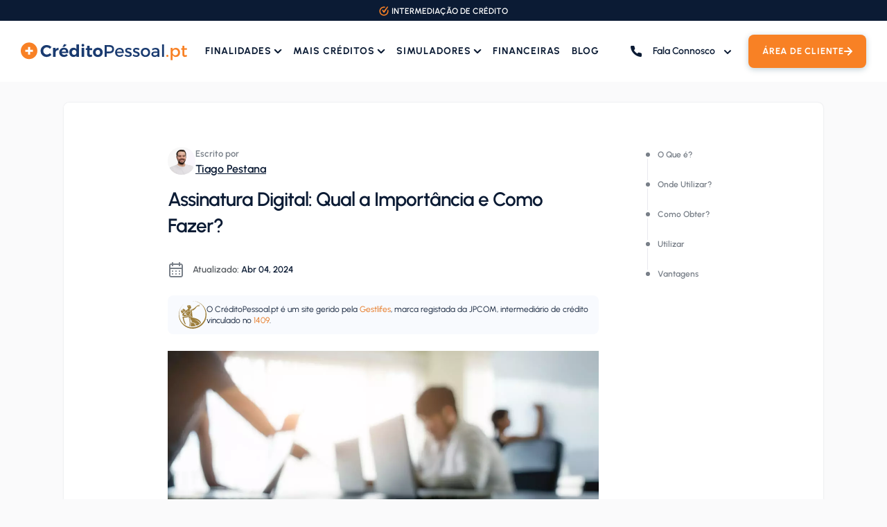

--- FILE ---
content_type: text/html; charset=UTF-8
request_url: https://creditopessoal.pt/assinatura-digital/
body_size: 87308
content:
<!DOCTYPE html>
<html lang="pt-PT" prefix="og: https://ogp.me/ns#">

<head><meta charset="utf-8"><script>if(navigator.userAgent.match(/MSIE|Internet Explorer/i)||navigator.userAgent.match(/Trident\/7\..*?rv:11/i)){var href=document.location.href;if(!href.match(/[?&]nowprocket/)){if(href.indexOf("?")==-1){if(href.indexOf("#")==-1){document.location.href=href+"?nowprocket=1"}else{document.location.href=href.replace("#","?nowprocket=1#")}}else{if(href.indexOf("#")==-1){document.location.href=href+"&nowprocket=1"}else{document.location.href=href.replace("#","&nowprocket=1#")}}}}</script><script>(()=>{class RocketLazyLoadScripts{constructor(){this.v="2.0.3",this.userEvents=["keydown","keyup","mousedown","mouseup","mousemove","mouseover","mouseenter","mouseout","mouseleave","touchmove","touchstart","touchend","touchcancel","wheel","click","dblclick","input","visibilitychange"],this.attributeEvents=["onblur","onclick","oncontextmenu","ondblclick","onfocus","onmousedown","onmouseenter","onmouseleave","onmousemove","onmouseout","onmouseover","onmouseup","onmousewheel","onscroll","onsubmit"]}async t(){this.i(),this.o(),/iP(ad|hone)/.test(navigator.userAgent)&&this.h(),this.u(),this.l(this),this.m(),this.k(this),this.p(this),this._(),await Promise.all([this.R(),this.L()]),this.lastBreath=Date.now(),this.S(this),this.P(),this.D(),this.O(),this.M(),await this.C(this.delayedScripts.normal),await this.C(this.delayedScripts.defer),await this.C(this.delayedScripts.async),this.F("domReady"),await this.T(),await this.j(),await this.I(),this.F("windowLoad"),await this.A(),window.dispatchEvent(new Event("rocket-allScriptsLoaded")),this.everythingLoaded=!0,this.lastTouchEnd&&await new Promise((t=>setTimeout(t,500-Date.now()+this.lastTouchEnd))),this.H(),this.F("all"),this.U(),this.W()}i(){this.CSPIssue=sessionStorage.getItem("rocketCSPIssue"),document.addEventListener("securitypolicyviolation",(t=>{this.CSPIssue||"script-src-elem"!==t.violatedDirective||"data"!==t.blockedURI||(this.CSPIssue=!0,sessionStorage.setItem("rocketCSPIssue",!0))}),{isRocket:!0})}o(){window.addEventListener("pageshow",(t=>{this.persisted=t.persisted,this.realWindowLoadedFired=!0}),{isRocket:!0}),window.addEventListener("pagehide",(()=>{this.onFirstUserAction=null}),{isRocket:!0})}h(){let t;function e(e){t=e}window.addEventListener("touchstart",e,{isRocket:!0}),window.addEventListener("touchend",(function i(o){Math.abs(o.changedTouches[0].pageX-t.changedTouches[0].pageX)<10&&Math.abs(o.changedTouches[0].pageY-t.changedTouches[0].pageY)<10&&o.timeStamp-t.timeStamp<200&&(o.target.dispatchEvent(new PointerEvent("click",{target:o.target,bubbles:!0,cancelable:!0,detail:1})),event.preventDefault(),window.removeEventListener("touchstart",e,{isRocket:!0}),window.removeEventListener("touchend",i,{isRocket:!0}))}),{isRocket:!0})}q(t){this.userActionTriggered||("mousemove"!==t.type||this.firstMousemoveIgnored?"keyup"===t.type||"mouseover"===t.type||"mouseout"===t.type||(this.userActionTriggered=!0,this.onFirstUserAction&&this.onFirstUserAction()):this.firstMousemoveIgnored=!0),"click"===t.type&&t.preventDefault(),this.savedUserEvents.length>0&&(t.stopPropagation(),t.stopImmediatePropagation()),"touchstart"===this.lastEvent&&"touchend"===t.type&&(this.lastTouchEnd=Date.now()),"click"===t.type&&(this.lastTouchEnd=0),this.lastEvent=t.type,this.savedUserEvents.push(t)}u(){this.savedUserEvents=[],this.userEventHandler=this.q.bind(this),this.userEvents.forEach((t=>window.addEventListener(t,this.userEventHandler,{passive:!1,isRocket:!0})))}U(){this.userEvents.forEach((t=>window.removeEventListener(t,this.userEventHandler,{passive:!1,isRocket:!0}))),this.savedUserEvents.forEach((t=>{t.target.dispatchEvent(new window[t.constructor.name](t.type,t))}))}m(){this.eventsMutationObserver=new MutationObserver((t=>{const e="return false";for(const i of t){if("attributes"===i.type){const t=i.target.getAttribute(i.attributeName);t&&t!==e&&(i.target.setAttribute("data-rocket-"+i.attributeName,t),i.target["rocket"+i.attributeName]=new Function("event",t),i.target.setAttribute(i.attributeName,e))}"childList"===i.type&&i.addedNodes.forEach((t=>{if(t.nodeType===Node.ELEMENT_NODE)for(const i of t.attributes)this.attributeEvents.includes(i.name)&&i.value&&""!==i.value&&(t.setAttribute("data-rocket-"+i.name,i.value),t["rocket"+i.name]=new Function("event",i.value),t.setAttribute(i.name,e))}))}})),this.eventsMutationObserver.observe(document,{subtree:!0,childList:!0,attributeFilter:this.attributeEvents})}H(){this.eventsMutationObserver.disconnect(),this.attributeEvents.forEach((t=>{document.querySelectorAll("[data-rocket-"+t+"]").forEach((e=>{e.setAttribute(t,e.getAttribute("data-rocket-"+t)),e.removeAttribute("data-rocket-"+t)}))}))}k(t){Object.defineProperty(HTMLElement.prototype,"onclick",{get(){return this.rocketonclick||null},set(e){this.rocketonclick=e,this.setAttribute(t.everythingLoaded?"onclick":"data-rocket-onclick","this.rocketonclick(event)")}})}S(t){function e(e,i){let o=e[i];e[i]=null,Object.defineProperty(e,i,{get:()=>o,set(s){t.everythingLoaded?o=s:e["rocket"+i]=o=s}})}e(document,"onreadystatechange"),e(window,"onload"),e(window,"onpageshow");try{Object.defineProperty(document,"readyState",{get:()=>t.rocketReadyState,set(e){t.rocketReadyState=e},configurable:!0}),document.readyState="loading"}catch(t){console.log("WPRocket DJE readyState conflict, bypassing")}}l(t){this.originalAddEventListener=EventTarget.prototype.addEventListener,this.originalRemoveEventListener=EventTarget.prototype.removeEventListener,this.savedEventListeners=[],EventTarget.prototype.addEventListener=function(e,i,o){o&&o.isRocket||!t.B(e,this)&&!t.userEvents.includes(e)||t.B(e,this)&&!t.userActionTriggered||e.startsWith("rocket-")||t.everythingLoaded?t.originalAddEventListener.call(this,e,i,o):t.savedEventListeners.push({target:this,remove:!1,type:e,func:i,options:o})},EventTarget.prototype.removeEventListener=function(e,i,o){o&&o.isRocket||!t.B(e,this)&&!t.userEvents.includes(e)||t.B(e,this)&&!t.userActionTriggered||e.startsWith("rocket-")||t.everythingLoaded?t.originalRemoveEventListener.call(this,e,i,o):t.savedEventListeners.push({target:this,remove:!0,type:e,func:i,options:o})}}F(t){"all"===t&&(EventTarget.prototype.addEventListener=this.originalAddEventListener,EventTarget.prototype.removeEventListener=this.originalRemoveEventListener),this.savedEventListeners=this.savedEventListeners.filter((e=>{let i=e.type,o=e.target||window;return"domReady"===t&&"DOMContentLoaded"!==i&&"readystatechange"!==i||("windowLoad"===t&&"load"!==i&&"readystatechange"!==i&&"pageshow"!==i||(this.B(i,o)&&(i="rocket-"+i),e.remove?o.removeEventListener(i,e.func,e.options):o.addEventListener(i,e.func,e.options),!1))}))}p(t){let e;function i(e){return t.everythingLoaded?e:e.split(" ").map((t=>"load"===t||t.startsWith("load.")?"rocket-jquery-load":t)).join(" ")}function o(o){function s(e){const s=o.fn[e];o.fn[e]=o.fn.init.prototype[e]=function(){return this[0]===window&&t.userActionTriggered&&("string"==typeof arguments[0]||arguments[0]instanceof String?arguments[0]=i(arguments[0]):"object"==typeof arguments[0]&&Object.keys(arguments[0]).forEach((t=>{const e=arguments[0][t];delete arguments[0][t],arguments[0][i(t)]=e}))),s.apply(this,arguments),this}}if(o&&o.fn&&!t.allJQueries.includes(o)){const e={DOMContentLoaded:[],"rocket-DOMContentLoaded":[]};for(const t in e)document.addEventListener(t,(()=>{e[t].forEach((t=>t()))}),{isRocket:!0});o.fn.ready=o.fn.init.prototype.ready=function(i){function s(){parseInt(o.fn.jquery)>2?setTimeout((()=>i.bind(document)(o))):i.bind(document)(o)}return t.realDomReadyFired?!t.userActionTriggered||t.fauxDomReadyFired?s():e["rocket-DOMContentLoaded"].push(s):e.DOMContentLoaded.push(s),o([])},s("on"),s("one"),s("off"),t.allJQueries.push(o)}e=o}t.allJQueries=[],o(window.jQuery),Object.defineProperty(window,"jQuery",{get:()=>e,set(t){o(t)}})}P(){const t=new Map;document.write=document.writeln=function(e){const i=document.currentScript,o=document.createRange(),s=i.parentElement;let n=t.get(i);void 0===n&&(n=i.nextSibling,t.set(i,n));const c=document.createDocumentFragment();o.setStart(c,0),c.appendChild(o.createContextualFragment(e)),s.insertBefore(c,n)}}async R(){return new Promise((t=>{this.userActionTriggered?t():this.onFirstUserAction=t}))}async L(){return new Promise((t=>{document.addEventListener("DOMContentLoaded",(()=>{this.realDomReadyFired=!0,t()}),{isRocket:!0})}))}async I(){return this.realWindowLoadedFired?Promise.resolve():new Promise((t=>{window.addEventListener("load",t,{isRocket:!0})}))}M(){this.pendingScripts=[];this.scriptsMutationObserver=new MutationObserver((t=>{for(const e of t)e.addedNodes.forEach((t=>{"SCRIPT"!==t.tagName||t.noModule||t.isWPRocket||this.pendingScripts.push({script:t,promise:new Promise((e=>{const i=()=>{const i=this.pendingScripts.findIndex((e=>e.script===t));i>=0&&this.pendingScripts.splice(i,1),e()};t.addEventListener("load",i,{isRocket:!0}),t.addEventListener("error",i,{isRocket:!0}),setTimeout(i,1e3)}))})}))})),this.scriptsMutationObserver.observe(document,{childList:!0,subtree:!0})}async j(){await this.J(),this.pendingScripts.length?(await this.pendingScripts[0].promise,await this.j()):this.scriptsMutationObserver.disconnect()}D(){this.delayedScripts={normal:[],async:[],defer:[]},document.querySelectorAll("script[type$=rocketlazyloadscript]").forEach((t=>{t.hasAttribute("data-rocket-src")?t.hasAttribute("async")&&!1!==t.async?this.delayedScripts.async.push(t):t.hasAttribute("defer")&&!1!==t.defer||"module"===t.getAttribute("data-rocket-type")?this.delayedScripts.defer.push(t):this.delayedScripts.normal.push(t):this.delayedScripts.normal.push(t)}))}async _(){await this.L();let t=[];document.querySelectorAll("script[type$=rocketlazyloadscript][data-rocket-src]").forEach((e=>{let i=e.getAttribute("data-rocket-src");if(i&&!i.startsWith("data:")){i.startsWith("//")&&(i=location.protocol+i);try{const o=new URL(i).origin;o!==location.origin&&t.push({src:o,crossOrigin:e.crossOrigin||"module"===e.getAttribute("data-rocket-type")})}catch(t){}}})),t=[...new Map(t.map((t=>[JSON.stringify(t),t]))).values()],this.N(t,"preconnect")}async $(t){if(await this.G(),!0!==t.noModule||!("noModule"in HTMLScriptElement.prototype))return new Promise((e=>{let i;function o(){(i||t).setAttribute("data-rocket-status","executed"),e()}try{if(navigator.userAgent.includes("Firefox/")||""===navigator.vendor||this.CSPIssue)i=document.createElement("script"),[...t.attributes].forEach((t=>{let e=t.nodeName;"type"!==e&&("data-rocket-type"===e&&(e="type"),"data-rocket-src"===e&&(e="src"),i.setAttribute(e,t.nodeValue))})),t.text&&(i.text=t.text),t.nonce&&(i.nonce=t.nonce),i.hasAttribute("src")?(i.addEventListener("load",o,{isRocket:!0}),i.addEventListener("error",(()=>{i.setAttribute("data-rocket-status","failed-network"),e()}),{isRocket:!0}),setTimeout((()=>{i.isConnected||e()}),1)):(i.text=t.text,o()),i.isWPRocket=!0,t.parentNode.replaceChild(i,t);else{const i=t.getAttribute("data-rocket-type"),s=t.getAttribute("data-rocket-src");i?(t.type=i,t.removeAttribute("data-rocket-type")):t.removeAttribute("type"),t.addEventListener("load",o,{isRocket:!0}),t.addEventListener("error",(i=>{this.CSPIssue&&i.target.src.startsWith("data:")?(console.log("WPRocket: CSP fallback activated"),t.removeAttribute("src"),this.$(t).then(e)):(t.setAttribute("data-rocket-status","failed-network"),e())}),{isRocket:!0}),s?(t.fetchPriority="high",t.removeAttribute("data-rocket-src"),t.src=s):t.src="data:text/javascript;base64,"+window.btoa(unescape(encodeURIComponent(t.text)))}}catch(i){t.setAttribute("data-rocket-status","failed-transform"),e()}}));t.setAttribute("data-rocket-status","skipped")}async C(t){const e=t.shift();return e?(e.isConnected&&await this.$(e),this.C(t)):Promise.resolve()}O(){this.N([...this.delayedScripts.normal,...this.delayedScripts.defer,...this.delayedScripts.async],"preload")}N(t,e){this.trash=this.trash||[];let i=!0;var o=document.createDocumentFragment();t.forEach((t=>{const s=t.getAttribute&&t.getAttribute("data-rocket-src")||t.src;if(s&&!s.startsWith("data:")){const n=document.createElement("link");n.href=s,n.rel=e,"preconnect"!==e&&(n.as="script",n.fetchPriority=i?"high":"low"),t.getAttribute&&"module"===t.getAttribute("data-rocket-type")&&(n.crossOrigin=!0),t.crossOrigin&&(n.crossOrigin=t.crossOrigin),t.integrity&&(n.integrity=t.integrity),t.nonce&&(n.nonce=t.nonce),o.appendChild(n),this.trash.push(n),i=!1}})),document.head.appendChild(o)}W(){this.trash.forEach((t=>t.remove()))}async T(){try{document.readyState="interactive"}catch(t){}this.fauxDomReadyFired=!0;try{await this.G(),document.dispatchEvent(new Event("rocket-readystatechange")),await this.G(),document.rocketonreadystatechange&&document.rocketonreadystatechange(),await this.G(),document.dispatchEvent(new Event("rocket-DOMContentLoaded")),await this.G(),window.dispatchEvent(new Event("rocket-DOMContentLoaded"))}catch(t){console.error(t)}}async A(){try{document.readyState="complete"}catch(t){}try{await this.G(),document.dispatchEvent(new Event("rocket-readystatechange")),await this.G(),document.rocketonreadystatechange&&document.rocketonreadystatechange(),await this.G(),window.dispatchEvent(new Event("rocket-load")),await this.G(),window.rocketonload&&window.rocketonload(),await this.G(),this.allJQueries.forEach((t=>t(window).trigger("rocket-jquery-load"))),await this.G();const t=new Event("rocket-pageshow");t.persisted=this.persisted,window.dispatchEvent(t),await this.G(),window.rocketonpageshow&&window.rocketonpageshow({persisted:this.persisted})}catch(t){console.error(t)}}async G(){Date.now()-this.lastBreath>45&&(await this.J(),this.lastBreath=Date.now())}async J(){return document.hidden?new Promise((t=>setTimeout(t))):new Promise((t=>requestAnimationFrame(t)))}B(t,e){return e===document&&"readystatechange"===t||(e===document&&"DOMContentLoaded"===t||(e===window&&"DOMContentLoaded"===t||(e===window&&"load"===t||e===window&&"pageshow"===t)))}static run(){(new RocketLazyLoadScripts).t()}}RocketLazyLoadScripts.run()})();</script>
	<!-- Git Test -->
	
	<meta http-equiv="x-ua-compatible" content="ie=edge">
	<meta name="viewport" content="width=device-width, initial-scale=1">
	<meta name="referrer" content="no-referrer-when-downgrade">
		<style></style>
	
<!-- Search Engine Optimization by Rank Math - https://rankmath.com/ -->
<title>Assinatura Digital: Qual a Importância e Como Fazer?</title><link rel="preload" data-rocket-preload as="font" href="https://creditopessoal.pt/wp-content/themes/credito-rapido/dist/fonts/urbanist/woff2/Urbanist-Regular.woff2" crossorigin><link rel="preload" data-rocket-preload as="font" href="https://creditopessoal.pt/wp-content/themes/credito-rapido/dist/fonts/urbanist/woff2/Urbanist-Bold.woff2" crossorigin><link rel="preload" data-rocket-preload as="font" href="https://creditopessoal.pt/wp-content/themes/credito-rapido/dist/fonts/urbanist/woff2/Urbanist-ExtraBold.woff2" crossorigin><link rel="preload" data-rocket-preload as="font" href="https://creditopessoal.pt/wp-content/themes/credito-rapido/dist/fonts/urbanist/woff2/Urbanist-Light.woff2" crossorigin><link rel="preload" data-rocket-preload as="font" href="https://creditopessoal.pt/wp-content/themes/credito-rapido/dist/fonts/urbanist/woff2/Urbanist-Medium.woff2" crossorigin><link rel="preload" data-rocket-preload as="font" href="https://creditopessoal.pt/wp-content/themes/credito-rapido/dist/fonts/urbanist/woff2/Urbanist-SemiBold.woff2" crossorigin><link rel="preload" data-rocket-preload as="font" href="https://creditopessoal.pt/wp-content/themes/credito-rapido/dist/fonts/urbanist/woff2/Urbanist-Italic.woff2" crossorigin><style id="wpr-usedcss">img:is([sizes=auto i],[sizes^="auto," i]){contain-intrinsic-size:3000px 1500px}.menu-item i._mi,.menu-item img._mi{display:inline-block;vertical-align:middle}.menu-item i._mi{width:auto;height:auto;margin-top:-.265em;font-size:1.2em;line-height:1}.menu-item i._before{margin-right:.25em}.menu-item img._before{margin-right:.5em}.menu-item ._svg{width:1em}:where(.wp-block-button__link){border-radius:9999px;box-shadow:none;padding:calc(.667em + 2px) calc(1.333em + 2px);text-decoration:none}:root :where(.wp-block-button .wp-block-button__link.is-style-outline),:root :where(.wp-block-button.is-style-outline>.wp-block-button__link){border:2px solid;padding:.667em 1.333em}:root :where(.wp-block-button .wp-block-button__link.is-style-outline:not(.has-text-color)),:root :where(.wp-block-button.is-style-outline>.wp-block-button__link:not(.has-text-color)){color:currentColor}:root :where(.wp-block-button .wp-block-button__link.is-style-outline:not(.has-background)),:root :where(.wp-block-button.is-style-outline>.wp-block-button__link:not(.has-background)){background-color:initial;background-image:none}:where(.wp-block-calendar table:not(.has-background) th){background:#ddd}.wp-block-columns{align-items:normal!important;box-sizing:border-box;display:flex;flex-wrap:wrap!important}@media (min-width:782px){.wp-block-columns{flex-wrap:nowrap!important}}@media (max-width:781px){.wp-block-columns:not(.is-not-stacked-on-mobile)>.wp-block-column{flex-basis:100%!important}}@media (min-width:782px){.wp-block-columns:not(.is-not-stacked-on-mobile)>.wp-block-column{flex-basis:0;flex-grow:1}}:where(.wp-block-columns){margin-bottom:1.75em}:where(.wp-block-columns.has-background){padding:1.25em 2.375em}.wp-block-column{flex-grow:1;min-width:0;overflow-wrap:break-word;word-break:break-word}:where(.wp-block-post-comments input[type=submit]){border:none}:where(.wp-block-cover-image:not(.has-text-color)),:where(.wp-block-cover:not(.has-text-color)){color:#fff}:where(.wp-block-cover-image.is-light:not(.has-text-color)),:where(.wp-block-cover.is-light:not(.has-text-color)){color:#000}:root :where(.wp-block-cover h1:not(.has-text-color)),:root :where(.wp-block-cover h2:not(.has-text-color)),:root :where(.wp-block-cover h3:not(.has-text-color)),:root :where(.wp-block-cover h4:not(.has-text-color)),:root :where(.wp-block-cover h5:not(.has-text-color)),:root :where(.wp-block-cover h6:not(.has-text-color)),:root :where(.wp-block-cover p:not(.has-text-color)){color:inherit}:where(.wp-block-file){margin-bottom:1.5em}:where(.wp-block-file__button){border-radius:2em;display:inline-block;padding:.5em 1em}:where(.wp-block-file__button):is(a):active,:where(.wp-block-file__button):is(a):focus,:where(.wp-block-file__button):is(a):hover,:where(.wp-block-file__button):is(a):visited{box-shadow:none;color:#fff;opacity:.85;text-decoration:none}:where(.wp-block-group.wp-block-group-is-layout-constrained){position:relative}.wp-block-image>a,.wp-block-image>figure>a{display:inline-block}.wp-block-image img{box-sizing:border-box;height:auto;max-width:100%;vertical-align:bottom}@media not (prefers-reduced-motion){.wp-block-image img.hide{visibility:hidden}.wp-block-image img.show{animation:.4s show-content-image}}.wp-block-image.aligncenter{text-align:center}.wp-block-image .aligncenter,.wp-block-image.aligncenter{display:table}.wp-block-image .aligncenter{margin-left:auto;margin-right:auto}.wp-block-image :where(figcaption){margin-bottom:1em;margin-top:.5em}:root :where(.wp-block-image.is-style-rounded img,.wp-block-image .is-style-rounded img){border-radius:9999px}.wp-block-image figure{margin:0}@keyframes show-content-image{0%{visibility:hidden}99%{visibility:hidden}to{visibility:visible}}:where(.wp-block-latest-comments:not([style*=line-height] .wp-block-latest-comments__comment)){line-height:1.1}:where(.wp-block-latest-comments:not([style*=line-height] .wp-block-latest-comments__comment-excerpt p)){line-height:1.8}@media (min-width:600px){.wp-block-latest-posts.columns-2 li:nth-child(2n){margin-right:0}.wp-block-latest-posts.columns-3 li:nth-child(3n){margin-right:0}.wp-block-latest-posts.columns-4 li:nth-child(4n){margin-right:0}.wp-block-latest-posts.columns-5 li:nth-child(5n){margin-right:0}.wp-block-latest-posts.columns-6 li:nth-child(6n){margin-right:0}}:root :where(.wp-block-latest-posts.is-grid){padding:0}:root :where(.wp-block-latest-posts.wp-block-latest-posts__list){padding-left:0}ol,ul{box-sizing:border-box}:root :where(.wp-block-list.has-background){padding:1.25em 2.375em}:where(.wp-block-navigation.has-background .wp-block-navigation-item a:not(.wp-element-button)),:where(.wp-block-navigation.has-background .wp-block-navigation-submenu a:not(.wp-element-button)){padding:.5em 1em}:where(.wp-block-navigation .wp-block-navigation__submenu-container .wp-block-navigation-item a:not(.wp-element-button)),:where(.wp-block-navigation .wp-block-navigation__submenu-container .wp-block-navigation-submenu a:not(.wp-element-button)),:where(.wp-block-navigation .wp-block-navigation__submenu-container .wp-block-navigation-submenu button.wp-block-navigation-item__content),:where(.wp-block-navigation .wp-block-navigation__submenu-container .wp-block-pages-list__item button.wp-block-navigation-item__content){padding:.5em 1em}:root :where(p.has-background){padding:1.25em 2.375em}:where(p.has-text-color:not(.has-link-color)) a{color:inherit}:where(.wp-block-post-comments-form) input:not([type=submit]),:where(.wp-block-post-comments-form) textarea{border:1px solid #949494;font-family:inherit;font-size:1em}:where(.wp-block-post-comments-form) input:where(:not([type=submit]):not([type=checkbox])),:where(.wp-block-post-comments-form) textarea{padding:calc(.667em + 2px)}:where(.wp-block-post-excerpt){box-sizing:border-box;margin-bottom:var(--wp--style--block-gap);margin-top:var(--wp--style--block-gap)}:where(.wp-block-preformatted.has-background){padding:1.25em 2.375em}:where(.wp-block-search__button){border:1px solid #ccc;padding:6px 10px}:where(.wp-block-search__input){font-family:inherit;font-size:inherit;font-style:inherit;font-weight:inherit;letter-spacing:inherit;line-height:inherit;text-transform:inherit}:where(.wp-block-search__button-inside .wp-block-search__inside-wrapper){border:1px solid #949494;box-sizing:border-box;padding:4px}:where(.wp-block-search__button-inside .wp-block-search__inside-wrapper) .wp-block-search__input{border:none;border-radius:0;padding:0 4px}:where(.wp-block-search__button-inside .wp-block-search__inside-wrapper) .wp-block-search__input:focus{outline:0}:where(.wp-block-search__button-inside .wp-block-search__inside-wrapper) :where(.wp-block-search__button){padding:4px 8px}.wp-block-separator{border:none;border-top:2px solid}:root :where(.wp-block-separator.is-style-dots){height:auto;line-height:1;text-align:center}:root :where(.wp-block-separator.is-style-dots):before{color:currentColor;content:"···";font-family:serif;font-size:1.5em;letter-spacing:2em;padding-left:2em}:root :where(.wp-block-site-logo.is-style-rounded){border-radius:9999px}:where(.wp-block-social-links:not(.is-style-logos-only)) .wp-social-link{background-color:#f0f0f0;color:#444}:where(.wp-block-social-links:not(.is-style-logos-only)) .wp-social-link-amazon{background-color:#f90;color:#fff}:where(.wp-block-social-links:not(.is-style-logos-only)) .wp-social-link-bandcamp{background-color:#1ea0c3;color:#fff}:where(.wp-block-social-links:not(.is-style-logos-only)) .wp-social-link-behance{background-color:#0757fe;color:#fff}:where(.wp-block-social-links:not(.is-style-logos-only)) .wp-social-link-bluesky{background-color:#0a7aff;color:#fff}:where(.wp-block-social-links:not(.is-style-logos-only)) .wp-social-link-codepen{background-color:#1e1f26;color:#fff}:where(.wp-block-social-links:not(.is-style-logos-only)) .wp-social-link-deviantart{background-color:#02e49b;color:#fff}:where(.wp-block-social-links:not(.is-style-logos-only)) .wp-social-link-discord{background-color:#5865f2;color:#fff}:where(.wp-block-social-links:not(.is-style-logos-only)) .wp-social-link-dribbble{background-color:#e94c89;color:#fff}:where(.wp-block-social-links:not(.is-style-logos-only)) .wp-social-link-dropbox{background-color:#4280ff;color:#fff}:where(.wp-block-social-links:not(.is-style-logos-only)) .wp-social-link-etsy{background-color:#f45800;color:#fff}:where(.wp-block-social-links:not(.is-style-logos-only)) .wp-social-link-facebook{background-color:#0866ff;color:#fff}:where(.wp-block-social-links:not(.is-style-logos-only)) .wp-social-link-fivehundredpx{background-color:#000;color:#fff}:where(.wp-block-social-links:not(.is-style-logos-only)) .wp-social-link-flickr{background-color:#0461dd;color:#fff}:where(.wp-block-social-links:not(.is-style-logos-only)) .wp-social-link-foursquare{background-color:#e65678;color:#fff}:where(.wp-block-social-links:not(.is-style-logos-only)) .wp-social-link-github{background-color:#24292d;color:#fff}:where(.wp-block-social-links:not(.is-style-logos-only)) .wp-social-link-goodreads{background-color:#eceadd;color:#382110}:where(.wp-block-social-links:not(.is-style-logos-only)) .wp-social-link-google{background-color:#ea4434;color:#fff}:where(.wp-block-social-links:not(.is-style-logos-only)) .wp-social-link-gravatar{background-color:#1d4fc4;color:#fff}:where(.wp-block-social-links:not(.is-style-logos-only)) .wp-social-link-instagram{background-color:#f00075;color:#fff}:where(.wp-block-social-links:not(.is-style-logos-only)) .wp-social-link-lastfm{background-color:#e21b24;color:#fff}:where(.wp-block-social-links:not(.is-style-logos-only)) .wp-social-link-linkedin{background-color:#0d66c2;color:#fff}:where(.wp-block-social-links:not(.is-style-logos-only)) .wp-social-link-mastodon{background-color:#3288d4;color:#fff}:where(.wp-block-social-links:not(.is-style-logos-only)) .wp-social-link-medium{background-color:#000;color:#fff}:where(.wp-block-social-links:not(.is-style-logos-only)) .wp-social-link-meetup{background-color:#f6405f;color:#fff}:where(.wp-block-social-links:not(.is-style-logos-only)) .wp-social-link-patreon{background-color:#000;color:#fff}:where(.wp-block-social-links:not(.is-style-logos-only)) .wp-social-link-pinterest{background-color:#e60122;color:#fff}:where(.wp-block-social-links:not(.is-style-logos-only)) .wp-social-link-pocket{background-color:#ef4155;color:#fff}:where(.wp-block-social-links:not(.is-style-logos-only)) .wp-social-link-reddit{background-color:#ff4500;color:#fff}:where(.wp-block-social-links:not(.is-style-logos-only)) .wp-social-link-skype{background-color:#0478d7;color:#fff}:where(.wp-block-social-links:not(.is-style-logos-only)) .wp-social-link-snapchat{background-color:#fefc00;color:#fff;stroke:#000}:where(.wp-block-social-links:not(.is-style-logos-only)) .wp-social-link-soundcloud{background-color:#ff5600;color:#fff}:where(.wp-block-social-links:not(.is-style-logos-only)) .wp-social-link-spotify{background-color:#1bd760;color:#fff}:where(.wp-block-social-links:not(.is-style-logos-only)) .wp-social-link-telegram{background-color:#2aabee;color:#fff}:where(.wp-block-social-links:not(.is-style-logos-only)) .wp-social-link-threads{background-color:#000;color:#fff}:where(.wp-block-social-links:not(.is-style-logos-only)) .wp-social-link-tiktok{background-color:#000;color:#fff}:where(.wp-block-social-links:not(.is-style-logos-only)) .wp-social-link-tumblr{background-color:#011835;color:#fff}:where(.wp-block-social-links:not(.is-style-logos-only)) .wp-social-link-twitch{background-color:#6440a4;color:#fff}:where(.wp-block-social-links:not(.is-style-logos-only)) .wp-social-link-twitter{background-color:#1da1f2;color:#fff}:where(.wp-block-social-links:not(.is-style-logos-only)) .wp-social-link-vimeo{background-color:#1eb7ea;color:#fff}:where(.wp-block-social-links:not(.is-style-logos-only)) .wp-social-link-vk{background-color:#4680c2;color:#fff}:where(.wp-block-social-links:not(.is-style-logos-only)) .wp-social-link-wordpress{background-color:#3499cd;color:#fff}:where(.wp-block-social-links:not(.is-style-logos-only)) .wp-social-link-whatsapp{background-color:#25d366;color:#fff}:where(.wp-block-social-links:not(.is-style-logos-only)) .wp-social-link-x{background-color:#000;color:#fff}:where(.wp-block-social-links:not(.is-style-logos-only)) .wp-social-link-yelp{background-color:#d32422;color:#fff}:where(.wp-block-social-links:not(.is-style-logos-only)) .wp-social-link-youtube{background-color:red;color:#fff}:where(.wp-block-social-links.is-style-logos-only) .wp-social-link{background:0 0}:where(.wp-block-social-links.is-style-logos-only) .wp-social-link svg{height:1.25em;width:1.25em}:where(.wp-block-social-links.is-style-logos-only) .wp-social-link-amazon{color:#f90}:where(.wp-block-social-links.is-style-logos-only) .wp-social-link-bandcamp{color:#1ea0c3}:where(.wp-block-social-links.is-style-logos-only) .wp-social-link-behance{color:#0757fe}:where(.wp-block-social-links.is-style-logos-only) .wp-social-link-bluesky{color:#0a7aff}:where(.wp-block-social-links.is-style-logos-only) .wp-social-link-codepen{color:#1e1f26}:where(.wp-block-social-links.is-style-logos-only) .wp-social-link-deviantart{color:#02e49b}:where(.wp-block-social-links.is-style-logos-only) .wp-social-link-discord{color:#5865f2}:where(.wp-block-social-links.is-style-logos-only) .wp-social-link-dribbble{color:#e94c89}:where(.wp-block-social-links.is-style-logos-only) .wp-social-link-dropbox{color:#4280ff}:where(.wp-block-social-links.is-style-logos-only) .wp-social-link-etsy{color:#f45800}:where(.wp-block-social-links.is-style-logos-only) .wp-social-link-facebook{color:#0866ff}:where(.wp-block-social-links.is-style-logos-only) .wp-social-link-fivehundredpx{color:#000}:where(.wp-block-social-links.is-style-logos-only) .wp-social-link-flickr{color:#0461dd}:where(.wp-block-social-links.is-style-logos-only) .wp-social-link-foursquare{color:#e65678}:where(.wp-block-social-links.is-style-logos-only) .wp-social-link-github{color:#24292d}:where(.wp-block-social-links.is-style-logos-only) .wp-social-link-goodreads{color:#382110}:where(.wp-block-social-links.is-style-logos-only) .wp-social-link-google{color:#ea4434}:where(.wp-block-social-links.is-style-logos-only) .wp-social-link-gravatar{color:#1d4fc4}:where(.wp-block-social-links.is-style-logos-only) .wp-social-link-instagram{color:#f00075}:where(.wp-block-social-links.is-style-logos-only) .wp-social-link-lastfm{color:#e21b24}:where(.wp-block-social-links.is-style-logos-only) .wp-social-link-linkedin{color:#0d66c2}:where(.wp-block-social-links.is-style-logos-only) .wp-social-link-mastodon{color:#3288d4}:where(.wp-block-social-links.is-style-logos-only) .wp-social-link-medium{color:#000}:where(.wp-block-social-links.is-style-logos-only) .wp-social-link-meetup{color:#f6405f}:where(.wp-block-social-links.is-style-logos-only) .wp-social-link-patreon{color:#000}:where(.wp-block-social-links.is-style-logos-only) .wp-social-link-pinterest{color:#e60122}:where(.wp-block-social-links.is-style-logos-only) .wp-social-link-pocket{color:#ef4155}:where(.wp-block-social-links.is-style-logos-only) .wp-social-link-reddit{color:#ff4500}:where(.wp-block-social-links.is-style-logos-only) .wp-social-link-skype{color:#0478d7}:where(.wp-block-social-links.is-style-logos-only) .wp-social-link-snapchat{color:#fff;stroke:#000}:where(.wp-block-social-links.is-style-logos-only) .wp-social-link-soundcloud{color:#ff5600}:where(.wp-block-social-links.is-style-logos-only) .wp-social-link-spotify{color:#1bd760}:where(.wp-block-social-links.is-style-logos-only) .wp-social-link-telegram{color:#2aabee}:where(.wp-block-social-links.is-style-logos-only) .wp-social-link-threads{color:#000}:where(.wp-block-social-links.is-style-logos-only) .wp-social-link-tiktok{color:#000}:where(.wp-block-social-links.is-style-logos-only) .wp-social-link-tumblr{color:#011835}:where(.wp-block-social-links.is-style-logos-only) .wp-social-link-twitch{color:#6440a4}:where(.wp-block-social-links.is-style-logos-only) .wp-social-link-twitter{color:#1da1f2}:where(.wp-block-social-links.is-style-logos-only) .wp-social-link-vimeo{color:#1eb7ea}:where(.wp-block-social-links.is-style-logos-only) .wp-social-link-vk{color:#4680c2}:where(.wp-block-social-links.is-style-logos-only) .wp-social-link-whatsapp{color:#25d366}:where(.wp-block-social-links.is-style-logos-only) .wp-social-link-wordpress{color:#3499cd}:where(.wp-block-social-links.is-style-logos-only) .wp-social-link-x{color:#000}:where(.wp-block-social-links.is-style-logos-only) .wp-social-link-yelp{color:#d32422}:where(.wp-block-social-links.is-style-logos-only) .wp-social-link-youtube{color:red}:root :where(.wp-block-social-links .wp-social-link a){padding:.25em}:root :where(.wp-block-social-links.is-style-logos-only .wp-social-link a){padding:0}:root :where(.wp-block-social-links.is-style-pill-shape .wp-social-link a){padding-left:.6666666667em;padding-right:.6666666667em}.wp-block-spacer{clear:both}:root :where(.wp-block-tag-cloud.is-style-outline){display:flex;flex-wrap:wrap;gap:1ch}:root :where(.wp-block-tag-cloud.is-style-outline a){border:1px solid;font-size:unset!important;margin-right:0;padding:1ch 2ch;text-decoration:none!important}.wp-block-table.is-style-stripes tbody tr:nth-child(odd){background-color:#f0f0f0}.wp-block-table.is-style-stripes.has-subtle-light-gray-background-color tbody tr:nth-child(odd){background-color:#f3f4f5}.wp-block-table.is-style-stripes.has-subtle-pale-green-background-color tbody tr:nth-child(odd){background-color:#e9fbe5}.wp-block-table.is-style-stripes.has-subtle-pale-blue-background-color tbody tr:nth-child(odd){background-color:#e7f5fe}.wp-block-table.is-style-stripes.has-subtle-pale-pink-background-color tbody tr:nth-child(odd){background-color:#fcf0ef}:root :where(.wp-block-table-of-contents){box-sizing:border-box}:where(.wp-block-term-description){box-sizing:border-box;margin-bottom:var(--wp--style--block-gap);margin-top:var(--wp--style--block-gap)}:where(pre.wp-block-verse){font-family:inherit}:root{--wp--preset--font-size--normal:16px;--wp--preset--font-size--huge:42px}.aligncenter{clear:both}html :where(.has-border-color){border-style:solid}html :where([style*=border-top-color]){border-top-style:solid}html :where([style*=border-right-color]){border-right-style:solid}html :where([style*=border-bottom-color]){border-bottom-style:solid}html :where([style*=border-left-color]){border-left-style:solid}html :where([style*=border-width]){border-style:solid}html :where([style*=border-top-width]){border-top-style:solid}html :where([style*=border-right-width]){border-right-style:solid}html :where([style*=border-bottom-width]){border-bottom-style:solid}html :where([style*=border-left-width]){border-left-style:solid}html :where(img[class*=wp-image-]){height:auto;max-width:100%}:where(figure){margin:0 0 1em}html :where(.is-position-sticky){--wp-admin--admin-bar--position-offset:var(--wp-admin--admin-bar--height,0px)}:root{--wp--preset--aspect-ratio--square:1;--wp--preset--aspect-ratio--4-3:4/3;--wp--preset--aspect-ratio--3-4:3/4;--wp--preset--aspect-ratio--3-2:3/2;--wp--preset--aspect-ratio--2-3:2/3;--wp--preset--aspect-ratio--16-9:16/9;--wp--preset--aspect-ratio--9-16:9/16;--wp--preset--color--black:#000000;--wp--preset--color--cyan-bluish-gray:#abb8c3;--wp--preset--color--white:#ffffff;--wp--preset--color--pale-pink:#f78da7;--wp--preset--color--vivid-red:#cf2e2e;--wp--preset--color--luminous-vivid-orange:#ff6900;--wp--preset--color--luminous-vivid-amber:#fcb900;--wp--preset--color--light-green-cyan:#7bdcb5;--wp--preset--color--vivid-green-cyan:#00d084;--wp--preset--color--pale-cyan-blue:#8ed1fc;--wp--preset--color--vivid-cyan-blue:#0693e3;--wp--preset--color--vivid-purple:#9b51e0;--wp--preset--gradient--vivid-cyan-blue-to-vivid-purple:linear-gradient(135deg,rgba(6, 147, 227, 1) 0%,rgb(155, 81, 224) 100%);--wp--preset--gradient--light-green-cyan-to-vivid-green-cyan:linear-gradient(135deg,rgb(122, 220, 180) 0%,rgb(0, 208, 130) 100%);--wp--preset--gradient--luminous-vivid-amber-to-luminous-vivid-orange:linear-gradient(135deg,rgba(252, 185, 0, 1) 0%,rgba(255, 105, 0, 1) 100%);--wp--preset--gradient--luminous-vivid-orange-to-vivid-red:linear-gradient(135deg,rgba(255, 105, 0, 1) 0%,rgb(207, 46, 46) 100%);--wp--preset--gradient--very-light-gray-to-cyan-bluish-gray:linear-gradient(135deg,rgb(238, 238, 238) 0%,rgb(169, 184, 195) 100%);--wp--preset--gradient--cool-to-warm-spectrum:linear-gradient(135deg,rgb(74, 234, 220) 0%,rgb(151, 120, 209) 20%,rgb(207, 42, 186) 40%,rgb(238, 44, 130) 60%,rgb(251, 105, 98) 80%,rgb(254, 248, 76) 100%);--wp--preset--gradient--blush-light-purple:linear-gradient(135deg,rgb(255, 206, 236) 0%,rgb(152, 150, 240) 100%);--wp--preset--gradient--blush-bordeaux:linear-gradient(135deg,rgb(254, 205, 165) 0%,rgb(254, 45, 45) 50%,rgb(107, 0, 62) 100%);--wp--preset--gradient--luminous-dusk:linear-gradient(135deg,rgb(255, 203, 112) 0%,rgb(199, 81, 192) 50%,rgb(65, 88, 208) 100%);--wp--preset--gradient--pale-ocean:linear-gradient(135deg,rgb(255, 245, 203) 0%,rgb(182, 227, 212) 50%,rgb(51, 167, 181) 100%);--wp--preset--gradient--electric-grass:linear-gradient(135deg,rgb(202, 248, 128) 0%,rgb(113, 206, 126) 100%);--wp--preset--gradient--midnight:linear-gradient(135deg,rgb(2, 3, 129) 0%,rgb(40, 116, 252) 100%);--wp--preset--font-size--small:13px;--wp--preset--font-size--medium:20px;--wp--preset--font-size--large:36px;--wp--preset--font-size--x-large:42px;--wp--preset--spacing--20:0.44rem;--wp--preset--spacing--30:0.67rem;--wp--preset--spacing--40:1rem;--wp--preset--spacing--50:1.5rem;--wp--preset--spacing--60:2.25rem;--wp--preset--spacing--70:3.38rem;--wp--preset--spacing--80:5.06rem;--wp--preset--shadow--natural:6px 6px 9px rgba(0, 0, 0, .2);--wp--preset--shadow--deep:12px 12px 50px rgba(0, 0, 0, .4);--wp--preset--shadow--sharp:6px 6px 0px rgba(0, 0, 0, .2);--wp--preset--shadow--outlined:6px 6px 0px -3px rgba(255, 255, 255, 1),6px 6px rgba(0, 0, 0, 1);--wp--preset--shadow--crisp:6px 6px 0px rgba(0, 0, 0, 1)}:where(.is-layout-flex){gap:.5em}:where(.is-layout-grid){gap:.5em}body .is-layout-flex{display:flex}.is-layout-flex{flex-wrap:wrap;align-items:center}.is-layout-flex>:is(*,div){margin:0}:where(.wp-block-post-template.is-layout-flex){gap:1.25em}:where(.wp-block-post-template.is-layout-grid){gap:1.25em}:where(.wp-block-columns.is-layout-flex){gap:2em}:where(.wp-block-columns.is-layout-grid){gap:2em}:root :where(.wp-block-pullquote){font-size:1.5em;line-height:1.6}.slick-slider{position:relative;display:block;box-sizing:border-box;-webkit-user-select:none;-moz-user-select:none;-ms-user-select:none;user-select:none;-webkit-touch-callout:none;-khtml-user-select:none;-ms-touch-action:pan-y;touch-action:pan-y;-webkit-tap-highlight-color:transparent}.slick-list{position:relative;display:block;overflow:hidden;margin:0;padding:0}.slick-list:focus{outline:0}.slick-list.dragging{cursor:pointer;cursor:hand}.slick-slider .slick-list,.slick-slider .slick-track{-webkit-transform:translate3d(0,0,0);-moz-transform:translate3d(0,0,0);-ms-transform:translate3d(0,0,0);-o-transform:translate3d(0,0,0);transform:translate3d(0,0,0)}.slick-track{position:relative;top:0;left:0;display:block;margin-left:auto;margin-right:auto}.slick-track:after,.slick-track:before{display:table;content:''}.slick-track:after{clear:both}.slick-loading .slick-track{visibility:hidden}.slick-slide{display:none;float:left;height:100%;min-height:1px}[dir=rtl] .slick-slide{float:right}.slick-slide img{display:block}.slick-slide.slick-loading img{display:none}.slick-slide.dragging img{pointer-events:none}.slick-initialized .slick-slide{display:block}.slick-loading .slick-slide{visibility:hidden}.slick-vertical .slick-slide{display:block;height:auto;border:1px solid transparent}.slick-arrow.slick-hidden{display:none}.slick-loading .slick-list{background:var(--wpr-bg-329d30dd-c19c-4b89-a7f0-469634c3b976) center center no-repeat #fff}.slick-next,.slick-prev{font-size:0;line-height:0;position:absolute;top:50%;display:block;width:20px;height:20px;padding:0;-webkit-transform:translate(0,-50%);-ms-transform:translate(0,-50%);transform:translate(0,-50%);cursor:pointer;color:transparent;border:none;outline:0;background:0 0}.slick-next:focus,.slick-next:hover,.slick-prev:focus,.slick-prev:hover{color:transparent;outline:0;background:0 0}.slick-next:focus:before,.slick-next:hover:before,.slick-prev:focus:before,.slick-prev:hover:before{opacity:1}.slick-next.slick-disabled:before,.slick-prev.slick-disabled:before{opacity:.25}.slick-next:before,.slick-prev:before{font-family:slick;font-size:20px;line-height:1;opacity:.75;color:#fff;-webkit-font-smoothing:antialiased;-moz-osx-font-smoothing:grayscale}.slick-prev{left:-25px}[dir=rtl] .slick-prev{right:-25px;left:auto}.slick-prev:before{content:'\2190'}[dir=rtl] .slick-prev:before{content:'\2192'}.slick-next{right:-25px}[dir=rtl] .slick-next{right:auto;left:-25px}.slick-next:before{content:'\2192'}[dir=rtl] .slick-next:before{content:'\2190'}.slick-dotted.slick-slider{margin-bottom:30px}.slick-dots{position:absolute;bottom:-25px;display:block;width:100%;padding:0;margin:0;list-style:none;text-align:center}.slick-dots li{position:relative;display:inline-block;width:20px;height:20px;margin:0 5px;padding:0;cursor:pointer}.slick-dots li button{font-size:0;line-height:0;display:block;width:20px;height:20px;padding:5px;cursor:pointer;color:transparent;border:0;outline:0;background:0 0}.slick-dots li button:focus,.slick-dots li button:hover{outline:0}.slick-dots li button:focus:before,.slick-dots li button:hover:before{opacity:1}.slick-dots li button:before{font-family:slick;font-size:6px;line-height:20px;position:absolute;top:0;left:0;width:20px;height:20px;content:'\2022';text-align:center;opacity:.25;color:#000;-webkit-font-smoothing:antialiased;-moz-osx-font-smoothing:grayscale}.slick-dots li.slick-active button:before{opacity:.75;color:#000}:root{--blue:#007bff;--indigo:#6610f2;--purple:#6f42c1;--pink:#e83e8c;--red:#dc3545;--orange:#fd7e14;--yellow:#ffc107;--green:#28a745;--teal:#20c997;--cyan:#17a2b8;--white:#fff;--gray:#6c757d;--gray-dark:#343a40;--primary:#007bff;--secondary:#6c757d;--success:#28a745;--info:#17a2b8;--warning:#ffc107;--danger:#dc3545;--light:#f8f9fa;--dark:#343a40;--breakpoint-xs:0;--breakpoint-sm:576px;--breakpoint-md:768px;--breakpoint-lg:992px;--breakpoint-xl:1200px;--font-family-sans-serif:-apple-system,BlinkMacSystemFont,"Segoe UI",Roboto,"Helvetica Neue",Arial,"Noto Sans",sans-serif,"Apple Color Emoji","Segoe UI Emoji","Segoe UI Symbol","Noto Color Emoji";--font-family-monospace:SFMono-Regular,Menlo,Monaco,Consolas,"Liberation Mono","Courier New",monospace}*,::after,::before{-webkit-box-sizing:border-box;box-sizing:border-box}html{font-family:sans-serif;line-height:1.15;-webkit-text-size-adjust:100%;-webkit-tap-highlight-color:transparent}article,figure,footer,header,main,nav,section{display:block}body{margin:0;font-family:-apple-system,BlinkMacSystemFont,"Segoe UI",Roboto,"Helvetica Neue",Arial,"Noto Sans",sans-serif,"Apple Color Emoji","Segoe UI Emoji","Segoe UI Symbol","Noto Color Emoji";font-size:1rem;font-weight:400;line-height:1.5;color:#212529;text-align:left;background-color:#fff}[tabindex="-1"]:focus:not(:focus-visible){outline:0!important}hr{-webkit-box-sizing:content-box;box-sizing:content-box;height:0;overflow:visible}h1,h2,h3{margin-top:0;margin-bottom:.5rem}p{margin-top:0;margin-bottom:1rem}ol,ul{margin-top:0;margin-bottom:1rem}ol ol,ol ul,ul ol,ul ul{margin-bottom:0}strong{font-weight:bolder}small{font-size:80%}a{color:#007bff;text-decoration:none;background-color:transparent}a:hover{color:#0056b3;text-decoration:underline}a:not([href]):not([class]){color:inherit;text-decoration:none}a:not([href]):not([class]):hover{color:inherit;text-decoration:none}figure{margin:0 0 1rem}img{vertical-align:middle;border-style:none}svg{overflow:hidden;vertical-align:middle}table{border-collapse:collapse}caption{padding-top:.75rem;padding-bottom:.75rem;color:#6c757d;text-align:left;caption-side:bottom}label{display:inline-block;margin-bottom:.5rem}button{border-radius:0}button:focus{outline:dotted 1px;outline:-webkit-focus-ring-color auto 5px}button,input,optgroup,select,textarea{margin:0;font-family:inherit;font-size:inherit;line-height:inherit}button,input{overflow:visible}button,select{text-transform:none}[role=button]{cursor:pointer}select{word-wrap:normal}[type=button],[type=submit],button{-webkit-appearance:button}[type=button]:not(:disabled),[type=submit]:not(:disabled),button:not(:disabled){cursor:pointer}[type=button]::-moz-focus-inner,[type=submit]::-moz-focus-inner,button::-moz-focus-inner{padding:0;border-style:none}input[type=checkbox],input[type=radio]{-webkit-box-sizing:border-box;box-sizing:border-box;padding:0}textarea{overflow:auto;resize:vertical}fieldset{min-width:0;padding:0;margin:0;border:0}legend{display:block;width:100%;max-width:100%;padding:0;margin-bottom:.5rem;font-size:1.5rem;line-height:inherit;color:inherit;white-space:normal}progress{vertical-align:baseline}[type=number]::-webkit-inner-spin-button,[type=number]::-webkit-outer-spin-button{height:auto}::-webkit-file-upload-button{font:inherit;-webkit-appearance:button}template{display:none}[hidden]{display:none!important}.h2,.h3,h1,h2,h3{margin-bottom:.5rem;font-weight:500;line-height:1.2}h1{font-size:2.5rem}.h2,h2{font-size:2rem}.h3,h3{font-size:1.75rem}hr{margin-top:1rem;margin-bottom:1rem;border:0;border-top:1px solid rgba(0,0,0,.1)}small{font-size:80%;font-weight:400}.container{width:100%;padding-right:15px;padding-left:15px;margin-right:auto;margin-left:auto}@media (min-width:576px){.container{max-width:540px}}@media (min-width:768px){.container{max-width:720px}}@media (min-width:992px){.container{max-width:960px}}@media (min-width:1200px){.container{max-width:1140px}}.row{display:-webkit-box;display:-ms-flexbox;display:flex;-ms-flex-wrap:wrap;flex-wrap:wrap;margin-right:-15px;margin-left:-15px}.no-gutters{margin-right:0;margin-left:0}.no-gutters>[class*=col-]{padding-right:0;padding-left:0}.col-6,.col-lg-12,.col-lg-3,.col-lg-4,.col-lg-9,.col-md-12,.col-md-4,.col-md-6,.col-sm-12{position:relative;width:100%;padding-right:15px;padding-left:15px}.col-6{-webkit-box-flex:0;-ms-flex:0 0 50%;flex:0 0 50%;max-width:50%}@media (min-width:576px){.col-sm-12{-webkit-box-flex:0;-ms-flex:0 0 100%;flex:0 0 100%;max-width:100%}}@media (min-width:768px){.col-md-4{-webkit-box-flex:0;-ms-flex:0 0 33.33333%;flex:0 0 33.33333%;max-width:33.33333%}.col-md-6{-webkit-box-flex:0;-ms-flex:0 0 50%;flex:0 0 50%;max-width:50%}.col-md-12{-webkit-box-flex:0;-ms-flex:0 0 100%;flex:0 0 100%;max-width:100%}}@media (min-width:992px){.col-lg-3{-webkit-box-flex:0;-ms-flex:0 0 25%;flex:0 0 25%;max-width:25%}.col-lg-4{-webkit-box-flex:0;-ms-flex:0 0 33.33333%;flex:0 0 33.33333%;max-width:33.33333%}.col-lg-9{-webkit-box-flex:0;-ms-flex:0 0 75%;flex:0 0 75%;max-width:75%}.col-lg-12{-webkit-box-flex:0;-ms-flex:0 0 100%;flex:0 0 100%;max-width:100%}}.table{width:100%;margin-bottom:1rem;color:#212529}.table tbody+tbody{border-top:2px solid #dee2e6}.comment-respond input[type=email],.comment-respond input[type=text],.comment-respond input[type=url],.comment-respond textarea{display:block;width:100%;height:calc(1.5em + .75rem + 2px);padding:.375rem .75rem;font-size:1rem;font-weight:400;line-height:1.5;color:#495057;background-color:#fff;background-clip:padding-box;border:1px solid #ced4da;border-radius:.25rem;-webkit-transition:border-color .15s ease-in-out,-webkit-box-shadow .15s ease-in-out;transition:border-color .15s ease-in-out,-webkit-box-shadow .15s ease-in-out;transition:border-color .15s ease-in-out,box-shadow .15s ease-in-out;transition:border-color .15s ease-in-out,box-shadow .15s ease-in-out,-webkit-box-shadow .15s ease-in-out}@media (prefers-reduced-motion:reduce){.comment-respond input[type=email],.comment-respond input[type=text],.comment-respond input[type=url],.comment-respond textarea{-webkit-transition:none;transition:none}}.comment-respond input[type=email]::-ms-expand,.comment-respond input[type=text]::-ms-expand,.comment-respond input[type=url]::-ms-expand,.comment-respond textarea::-ms-expand{background-color:transparent;border:0}.comment-respond input:-moz-focusring[type=email],.comment-respond input:-moz-focusring[type=text],.comment-respond input:-moz-focusring[type=url],.comment-respond textarea:-moz-focusring{color:transparent;text-shadow:0 0 0 #495057}.comment-respond input:focus[type=email],.comment-respond input:focus[type=text],.comment-respond input:focus[type=url],.comment-respond textarea:focus{color:#495057;background-color:#fff;border-color:#80bdff;outline:0;-webkit-box-shadow:0 0 0 .2rem rgba(0,123,255,.25);box-shadow:0 0 0 .2rem rgba(0,123,255,.25)}.comment-respond input[type=email]::-webkit-input-placeholder,.comment-respond input[type=text]::-webkit-input-placeholder,.comment-respond input[type=url]::-webkit-input-placeholder,.comment-respond textarea::-webkit-input-placeholder{color:#6c757d;opacity:1}.comment-respond input[type=email]::-moz-placeholder,.comment-respond input[type=text]::-moz-placeholder,.comment-respond input[type=url]::-moz-placeholder,.comment-respond textarea::-moz-placeholder{color:#6c757d;opacity:1}.comment-respond input[type=email]::-ms-input-placeholder,.comment-respond input[type=text]::-ms-input-placeholder,.comment-respond input[type=url]::-ms-input-placeholder,.comment-respond textarea::-ms-input-placeholder{color:#6c757d;opacity:1}.comment-respond input[type=email]::placeholder,.comment-respond input[type=text]::placeholder,.comment-respond input[type=url]::placeholder,.comment-respond textarea::placeholder{color:#6c757d;opacity:1}.comment-respond input:disabled[type=email],.comment-respond input:disabled[type=text],.comment-respond input:disabled[type=url],.comment-respond textarea:disabled{background-color:#e9ecef;opacity:1}.comment-respond input[type=time][type=email],.comment-respond input[type=time][type=text],.comment-respond input[type=time][type=url]{-webkit-appearance:none;-moz-appearance:none;appearance:none}.comment-respond textarea{height:auto}.comment-respond p{margin-bottom:1rem}.comment-respond input[type=submit]{display:inline-block;font-weight:400;color:#212529;text-align:center;vertical-align:middle;-webkit-user-select:none;-moz-user-select:none;-ms-user-select:none;user-select:none;background-color:transparent;border:1px solid transparent;padding:.375rem .75rem;font-size:1rem;line-height:1.5;border-radius:.25rem;-webkit-transition:color .15s ease-in-out,background-color .15s ease-in-out,border-color .15s ease-in-out,-webkit-box-shadow .15s ease-in-out;transition:color .15s ease-in-out,background-color .15s ease-in-out,border-color .15s ease-in-out,-webkit-box-shadow .15s ease-in-out;transition:color .15s ease-in-out,background-color .15s ease-in-out,border-color .15s ease-in-out,box-shadow .15s ease-in-out;transition:color .15s ease-in-out,background-color .15s ease-in-out,border-color .15s ease-in-out,box-shadow .15s ease-in-out,-webkit-box-shadow .15s ease-in-out}@media (prefers-reduced-motion:reduce){.comment-respond input[type=submit]{-webkit-transition:none;transition:none}}.comment-respond input:hover[type=submit]{color:#212529;text-decoration:none}.comment-respond input.focus[type=submit],.comment-respond input:focus[type=submit]{outline:0;-webkit-box-shadow:0 0 0 .2rem rgba(0,123,255,.25);box-shadow:0 0 0 .2rem rgba(0,123,255,.25)}.comment-respond input.disabled[type=submit],.comment-respond input:disabled[type=submit]{opacity:.65}.comment-respond input:not(:disabled):not(.disabled)[type=submit]{cursor:pointer}.comment-respond input[type=submit]{color:#fff;background-color:#6c757d;border-color:#6c757d}.comment-respond input:hover[type=submit]{color:#fff;background-color:#5a6268;border-color:#545b62}.comment-respond input.focus[type=submit],.comment-respond input:focus[type=submit]{color:#fff;background-color:#5a6268;border-color:#545b62;-webkit-box-shadow:0 0 0 .2rem rgba(130,138,145,.5);box-shadow:0 0 0 .2rem rgba(130,138,145,.5)}.comment-respond input.disabled[type=submit],.comment-respond input:disabled[type=submit]{color:#fff;background-color:#6c757d;border-color:#6c757d}.comment-respond .show>input.dropdown-toggle[type=submit],.comment-respond input:not(:disabled):not(.disabled).active[type=submit],.comment-respond input:not(:disabled):not(.disabled):active[type=submit]{color:#fff;background-color:#545b62;border-color:#4e555b}.comment-respond .show>input.dropdown-toggle:focus[type=submit],.comment-respond input:not(:disabled):not(.disabled).active:focus[type=submit],.comment-respond input:not(:disabled):not(.disabled):active:focus[type=submit]{-webkit-box-shadow:0 0 0 .2rem rgba(130,138,145,.5);box-shadow:0 0 0 .2rem rgba(130,138,145,.5)}.collapse:not(.show){display:none}.dropdown{position:relative}.dropdown-toggle{white-space:nowrap}.dropdown-toggle::after{display:inline-block;margin-left:.255em;vertical-align:.255em;content:"";border-top:.3em solid;border-right:.3em solid transparent;border-bottom:0;border-left:.3em solid transparent}.dropdown-toggle:empty::after{margin-left:0}.dropdown-menu{position:absolute;top:100%;left:0;z-index:1000;display:none;float:left;min-width:10rem;padding:.5rem 0;margin:.125rem 0 0;font-size:1rem;color:#212529;text-align:left;list-style:none;background-color:#fff;background-clip:padding-box;border:1px solid rgba(0,0,0,.15);border-radius:.25rem}.dropdown-menu.show{display:block}.nav{display:-webkit-box;display:-ms-flexbox;display:flex;-ms-flex-wrap:wrap;flex-wrap:wrap;padding-left:0;margin-bottom:0;list-style:none}.nav-link{display:block;padding:.5rem 1rem}.nav-link:focus,.nav-link:hover{text-decoration:none}.nav-link.disabled{color:#6c757d;pointer-events:none;cursor:default}.navbar{position:relative;display:-webkit-box;display:-ms-flexbox;display:flex;-ms-flex-wrap:wrap;flex-wrap:wrap;-webkit-box-align:center;-ms-flex-align:center;align-items:center;-webkit-box-pack:justify;-ms-flex-pack:justify;justify-content:space-between;padding:.5rem 1rem}.navbar .container{display:-webkit-box;display:-ms-flexbox;display:flex;-ms-flex-wrap:wrap;flex-wrap:wrap;-webkit-box-align:center;-ms-flex-align:center;align-items:center;-webkit-box-pack:justify;-ms-flex-pack:justify;justify-content:space-between}.navbar-nav{display:-webkit-box;display:-ms-flexbox;display:flex;-webkit-box-orient:vertical;-webkit-box-direction:normal;-ms-flex-direction:column;flex-direction:column;padding-left:0;margin-bottom:0;list-style:none}.navbar-nav .nav-link{padding-right:0;padding-left:0}.navbar-nav .dropdown-menu{position:static;float:none}.navbar-collapse{-ms-flex-preferred-size:100%;flex-basis:100%;-webkit-box-flex:1;-ms-flex-positive:1;flex-grow:1;-webkit-box-align:center;-ms-flex-align:center;align-items:center}.navbar-toggler{padding:.25rem .75rem;font-size:1.25rem;line-height:1;background-color:transparent;border:1px solid transparent;border-radius:.25rem}.navbar-toggler:focus,.navbar-toggler:hover{text-decoration:none}@media (max-width:1199.98px){.navbar-expand-xl>.container{padding-right:0;padding-left:0}}@media (min-width:1200px){.navbar-expand-xl{-webkit-box-orient:horizontal;-webkit-box-direction:normal;-ms-flex-flow:row nowrap;flex-flow:row nowrap;-webkit-box-pack:start;-ms-flex-pack:start;justify-content:flex-start}.navbar-expand-xl .navbar-nav{-webkit-box-orient:horizontal;-webkit-box-direction:normal;-ms-flex-direction:row;flex-direction:row}.navbar-expand-xl .navbar-nav .dropdown-menu{position:absolute}.navbar-expand-xl .navbar-nav .nav-link{padding-right:.5rem;padding-left:.5rem}.navbar-expand-xl>.container{-ms-flex-wrap:nowrap;flex-wrap:nowrap}.navbar-expand-xl .navbar-collapse{display:-webkit-box!important;display:-ms-flexbox!important;display:flex!important;-ms-flex-preferred-size:auto;flex-basis:auto}.navbar-expand-xl .navbar-toggler{display:none}}.progress{display:-webkit-box;display:-ms-flexbox;display:flex;height:1rem;overflow:hidden;line-height:0;font-size:.75rem;background-color:#e9ecef;border-radius:.25rem}.progress-bar{display:-webkit-box;display:-ms-flexbox;display:flex;-webkit-box-orient:vertical;-webkit-box-direction:normal;-ms-flex-direction:column;flex-direction:column;-webkit-box-pack:center;-ms-flex-pack:center;justify-content:center;overflow:hidden;color:#fff;text-align:center;white-space:nowrap;background-color:#007bff;-webkit-transition:width .6s;transition:width .6s ease}@media (prefers-reduced-motion:reduce){.progress-bar{-webkit-transition:none;transition:none}}.close{float:right;font-size:1.5rem;font-weight:700;line-height:1;color:#000;text-shadow:0 1px 0 #fff;opacity:.5}.close:hover{color:#000;text-decoration:none}.close:not(:disabled):not(.disabled):focus,.close:not(:disabled):not(.disabled):hover{opacity:.75}button.close{padding:0;background-color:transparent;border:0}a.close.disabled{pointer-events:none}.modal{position:fixed;top:0;left:0;z-index:1050;display:none;width:100%;height:100%;overflow:hidden;outline:0}.modal-dialog-scrollable .modal-content{max-height:calc(100vh - 1rem);overflow:hidden}.modal-dialog-centered.modal-dialog-scrollable .modal-content{max-height:none}.modal-content{position:relative;display:-webkit-box;display:-ms-flexbox;display:flex;-webkit-box-orient:vertical;-webkit-box-direction:normal;-ms-flex-direction:column;flex-direction:column;width:100%;pointer-events:auto;background-color:#fff;background-clip:padding-box;border:1px solid rgba(0,0,0,.2);border-radius:.3rem;outline:0}@media (min-width:576px){.modal-dialog-scrollable .modal-content{max-height:calc(100vh - 3.5rem)}}.border{border:1px solid #dee2e6!important}.clearfix::after{display:block;clear:both;content:""}.d-none{display:none!important}.d-flex{display:-webkit-box!important;display:-ms-flexbox!important;display:flex!important}@media (min-width:992px){.d-lg-block{display:block!important}}.flex-column{-webkit-box-orient:vertical!important;-webkit-box-direction:normal!important;-ms-flex-direction:column!important;flex-direction:column!important}.justify-content-center{-webkit-box-pack:center!important;-ms-flex-pack:center!important;justify-content:center!important}.align-items-center{-webkit-box-align:center!important;-ms-flex-align:center!important;align-items:center!important}.w-100{width:100%!important}.mb-0{margin-bottom:0!important}.mt-2{margin-top:.5rem!important}.ml-2{margin-left:.5rem!important}.text-left{text-align:left!important}.text-center{text-align:center!important}@media print{*,::after,::before{text-shadow:none!important;-webkit-box-shadow:none!important;box-shadow:none!important}a:not(.btn){text-decoration:underline}img,tr{page-break-inside:avoid}h2,h3,p{orphans:3;widows:3}h2,h3{page-break-after:avoid}@page{size:a3}body{min-width:992px!important}.container{min-width:992px!important}.navbar{display:none}.table{border-collapse:collapse!important}}.mini_cta_flex{display:-webkit-box!important;display:-ms-flexbox!important;display:flex!important;-webkit-box-align:center;-ms-flex-align:center;align-items:center;font-weight:600;font-size:18px;line-height:28px;margin-bottom:20px}.rll-youtube-player,iframe{margin-bottom:15px!important}[contenteditable]{-webkit-user-select:text;-moz-user-select:text;-ms-user-select:text;user-select:text}.contact-preference{display:-webkit-box;display:-ms-flexbox;display:flex;gap:8px;-webkit-box-pack:center;-ms-flex-pack:center;justify-content:center;margin-bottom:20px;margin-top:15px}.contact-preference .contact-item{border:2px solid #eae8f3;-webkit-box-sizing:border-box;box-sizing:border-box;border-radius:8px;display:-webkit-box;display:-ms-flexbox;display:flex;-webkit-box-orient:vertical;-webkit-box-direction:normal;-ms-flex-direction:column;flex-direction:column;gap:6px;-webkit-box-align:center;-ms-flex-align:center;align-items:center;-webkit-box-pack:center;-ms-flex-pack:center;justify-content:center;max-width:170px;padding:16px;width:100%;cursor:pointer}@media (max-width:1249.98px){.contact-preference .contact-item{padding:14px}}.contact-preference .contact-item .contact-icon{display:-webkit-box;display:-ms-flexbox;display:flex;width:48px;height:48px;-webkit-box-align:center;-ms-flex-align:center;align-items:center;-webkit-box-pack:center;-ms-flex-pack:center;justify-content:center;border-radius:50%}.contact-preference .contact-item .contact-icon__blue{background:#e9eeff}.contact-preference .contact-item span{font-family:Urbanist,serif;font-style:normal;font-weight:600;font-size:14px;line-height:24px;color:#0b1b34}.contact-preference-duplicated{display:-webkit-box;display:-ms-flexbox;display:flex;gap:8px;-webkit-box-pack:center;-ms-flex-pack:center;justify-content:center;margin-bottom:20px;margin-top:15px}.contact-preference-duplicated .contact-item-duplicated{border:2px solid #eae8f3;-webkit-box-sizing:border-box;box-sizing:border-box;border-radius:8px;display:-webkit-box;display:-ms-flexbox;display:flex;-webkit-box-orient:vertical;-webkit-box-direction:normal;-ms-flex-direction:column;flex-direction:column;gap:6px;-webkit-box-align:center;-ms-flex-align:center;align-items:center;-webkit-box-pack:center;-ms-flex-pack:center;justify-content:center;max-width:170px;padding:16px;width:100%;cursor:pointer}@media (max-width:1249.98px){.contact-preference-duplicated .contact-item-duplicated{padding:14px}}.contact-preference-duplicated .contact-item-duplicated .contact-icon{display:-webkit-box;display:-ms-flexbox;display:flex;width:48px;height:48px;-webkit-box-align:center;-ms-flex-align:center;align-items:center;-webkit-box-pack:center;-ms-flex-pack:center;justify-content:center;border-radius:50%}.contact-preference-duplicated .contact-item-duplicated .contact-icon__blue{background:#e9eeff}.contact-preference-duplicated .contact-item-duplicated span{font-family:Urbanist,serif;font-style:normal;font-weight:600;font-size:14px;line-height:24px;color:#0b1b34}.primary-button{border-radius:8px!important;font-weight:700!important}.primary-button:hover{background-color:#f88125!important}.menu-item.active{color:#f88125}.menu-item.active a{color:#f88125}.pre-title{color:#f88125!important}.show-all-news{background:#fff!important;-webkit-box-shadow:0 1px 2px #333f4429!important;box-shadow:0 1px 2px #333f4429!important;border-radius:8px!important;border:none!important;color:#f88125!important}a:hover{color:#f88125!important}.secondary-button{background:#fff!important;-webkit-box-shadow:0 1px 2px #333f4429!important;box-shadow:0 1px 2px #333f4429!important;border-radius:8px!important;color:#f88125!important;border:none!important}.secondary-button:hover{color:#f88125!important;background-color:#f9f3ee}.page:not(.home) article .container{background:#fff;border-radius:8px;padding:40px;margin-bottom:30px;margin-top:30px}body{background:#fafafb}body.home main{position:relative}body.home main::before{position:absolute;top:0;left:0;width:100%;height:1010px;background-repeat:no-repeat;background-size:cover;content:' '}@media (min-width:768px){.container{max-width:1140px}body.home main{padding-top:88px}body.home main::before{height:914px}}.wp-block-columns{margin-bottom:20px!important}.single .wp-block-columns.is-layout-flex{gap:0}.wp-block-image{margin-top:10px;margin-bottom:25px}@media (min-width:1250px){body.home main::before{height:822px}.single .wp-block-columns.is-layout-flex{gap:2em}.wp-block-image{margin-bottom:30px}}form input:active,form input:focus{border:1px solid #f88125!important}.modal form .value-element{position:relative}.modal form .value-element::after{content:url([data-uri]);position:absolute;right:11px;top:34%}.modal form .value-element::before{content:url([data-uri]);position:absolute;right:17px;top:13px;z-index:1}button{padding:16px 32px;outline:0;text-transform:uppercase;font-family:Urbanist,sans-serif}button:focus{outline:0}button span{pointer-events:none}button svg{pointer-events:none;margin-left:5px;margin-top:-2px}.primary-button{-webkit-transition:.2s linear;transition:all .2s linear;min-height:48px;background:#f88125;-webkit-box-shadow:0 2px 8px rgba(0,62,88,.249262);box-shadow:0 2px 8px rgba(0,62,88,.249262);border-radius:36px;border:none;color:#fff;padding:16px 32px;outline:0;text-transform:uppercase;font-family:Urbanist,sans-serif;font-style:normal;font-size:14px;line-height:24px;letter-spacing:.8px;font-weight:500;cursor:pointer;display:-webkit-box;display:-ms-flexbox;display:flex;-webkit-box-pack:center;-ms-flex-pack:center;justify-content:center;-webkit-box-align:center;-ms-flex-align:center;align-items:center}.primary-button span{color:#fff!important}.primary-button:active{background:#0085d1}.content-to-navigate .primary-button{width:100%}.content-to-navigate .is-style-rounded-arrow{margin:10px 0 20px}.content-to-navigate h2{margin-top:16px}.post-credit-button{margin:20px 0 0}.secondary-button{display:block;min-height:48px;background:#fff;border:1px solid #d9dce6;border-radius:28px;color:#e56f14;text-decoration:none;padding:16px 18px;outline:0;text-transform:uppercase;font-family:Urbanist,sans-serif;font-style:normal;font-weight:500;font-size:14px;line-height:24px;letter-spacing:.8px;text-align:center;cursor:pointer;-webkit-transition:.2s linear;transition:all .2s linear}@media (min-width:768px){.secondary-button{padding:16px 32px}}@media screen and (min-width:1250px){.primary-button:hover{background:#0090e2}.content-to-navigate .primary-button{width:280px;margin:0 auto 20px}.secondary-button:hover{border:2px solid #00acf4;padding:15px 31px}.news-slider__controls .slick-arrow:hover{border:2px solid #f88125}.news-slider__controls .slick-arrow:hover .svg{top:17px;right:21px}}.secondary-button:active{border:2px solid #00acf4;padding:15px 31px;background:#e8f8ff}.news-slider__controls .slick-arrow{-webkit-transition:.2s linear;transition:all .2s linear}.news-slider__controls .slick-arrow:active{background:#e8f8ff}.comments-wrapper h3{margin-bottom:17px!important}.comments-wrapper h3 span{font-weight:600;font-size:13px;display:block;width:24px;height:24px;padding-top:2px;text-align:center;line-height:20px;color:#595e63;background:#d9dce6;border-radius:100%}.comments-wrapper button{background:#fff;margin-top:16px}.comments-wrapper .comment-form{position:relative;margin-bottom:60px}.comments-wrapper .comment-form label{margin-bottom:4px}.comments-wrapper .comment-form .checkbox{position:relative}.comments-wrapper .comment-form .checkbox p{font-style:normal;font-weight:400;font-size:12px;line-height:20px;color:#595e63;max-width:606px}.comments-wrapper .comment-form button{margin:0;background:#e56f14}.comments-wrapper .comment-form button svg{margin-top:2px}.m-b-32{margin-bottom:32px}.comment-respond{margin-top:40px;padding-bottom:48px}.comment-respond label{margin-bottom:4px}.comment-respond input[type=text]{min-height:48px}.comment-respond input[type=checkbox],.comment-respond input[type=text],.comment-respond textarea{background:#fff!important;border:1px solid #e9e9ef!important;border-radius:6px!important}.comment-respond input[type=checkbox]::-webkit-input-placeholder,.comment-respond input[type=text]::-webkit-input-placeholder,.comment-respond textarea::-webkit-input-placeholder{font-size:14px;line-height:28px;color:#acb2c8}.comment-respond input[type=checkbox]::-moz-placeholder,.comment-respond input[type=text]::-moz-placeholder,.comment-respond textarea::-moz-placeholder{font-size:14px;line-height:28px;color:#acb2c8}.comment-respond input[type=checkbox]::-ms-input-placeholder,.comment-respond input[type=text]::-ms-input-placeholder,.comment-respond textarea::-ms-input-placeholder{font-size:14px;line-height:28px;color:#acb2c8}.comment-respond input[type=checkbox]::placeholder,.comment-respond input[type=text]::placeholder,.comment-respond textarea::placeholder{font-size:14px;line-height:28px;color:#acb2c8}body,html{font-family:Urbanist,sans-serif;overflow-x:hidden}h1{font-family:Urbanist,sans-serif;color:#0b1b34;font-weight:600;font-size:36px;line-height:44px;letter-spacing:-1px}@media (min-width:768px){h1{font-size:48px;line-height:56px}}@media (min-width:1250px){h1{font-size:64px;line-height:72px}}h2{color:#0b1b34;font-family:Urbanist,sans-serif;font-style:normal;font-weight:600;font-size:24px;line-height:32px;margin:0 0 24px;text-align:left}@media (min-width:768px){h2{font-size:24px;line-height:28px}}@media (min-width:768px) and (min-width:1250px){h2{font-size:44px;line-height:56px}}.fake-h3,h3{color:#0b1b34;font-family:Urbanist,sans-serif;font-style:normal;font-weight:600;font-size:24px;line-height:28px;margin-bottom:24px}button{background:0 0;border:none;padding:0}section{padding:0}.wp-block-table table tr:nth-child(2n){background-color:#fafafb}p{font-size:16px;line-height:28px;color:#0b1b34}p.highlight{color:#47426c!important;font-size:16px;padding:20px 24px;background:#f3f2fb;border-radius:8px}.ask-credit{cursor:pointer}ol,ul{list-style-position:outside!important;font-size:16px;line-height:28px;color:#595e63;padding-left:22px}.content-to-navigate img{height:auto}.content-to-navigate .tooltipInfo{position:relative;display:inline-block}.content-to-navigate .tooltipInfo .tooltipButton{position:relative;width:12px;height:12px;border-radius:50%}.content-to-navigate .tooltipInfo .tooltiptext{width:295px;padding:20px 0 0;height:2px;background-color:transparent;border-radius:6px;position:absolute;z-index:1;top:10px;left:-108px;margin-left:-60px;opacity:0;-webkit-transition:opacity .5s;transition:opacity .5s;display:none}.content-to-navigate .tooltipInfo .tooltiptext p{color:#fff!important;text-align:left;font-size:14px!important;font-weight:400!important;margin-bottom:1px}.content-to-navigate .tooltipInfo .tooltiptext .wrapper{border-radius:6px;width:100%;background-color:#010925;padding:10px 0;margin:0}.content-to-navigate .tooltipInfo .tooltiptext .wrapper::after{content:"";-webkit-transition:opacity .5s;transition:opacity .5s;position:absolute;top:10px;left:60%;margin-left:-5px;border-width:5px;border-style:solid;border-color:#010925 transparent transparent;-webkit-transform:rotate(180deg);transform:rotate(180deg)}.content-to-navigate .tooltipInfo:hover .tooltiptext{visibility:visible;opacity:1;display:block}.content-to-navigate .visibilityOnClick{visibility:visible;opacity:1}.content-to-navigate .author{font-weight:600;font-size:16px;color:#0b1b34;margin-bottom:15px}.content-to-navigate .author img{width:55px;border-radius:12px;margin-right:15px}.content-to-navigate .author span{padding-top:5px;font-weight:600;display:block;line-height:20px;font-size:13px;color:#595e63}ol{padding-left:0;list-style:none;counter-reset:dotted-counter;position:relative;margin:32px 0}ol.ask-credit li{pointer-events:none}ol::before{content:'';position:absolute;top:0;bottom:0;left:20px;border-left:1px solid #d9dce6}ol li{counter-increment:dotted-counter;position:relative;padding-left:56px;font-weight:600;font-size:16px;line-height:28px;color:#0b1b34}ol li:not(:last-of-type){min-height:64px}ol li::before{position:absolute;display:-webkit-box;display:-ms-flexbox;display:flex;-webkit-box-align:center;-ms-flex-align:center;align-items:center;-webkit-box-pack:center;-ms-flex-pack:center;justify-content:center;left:0;top:-.5rem;width:40px;height:40px;border:1px solid #d9dce6;border-radius:50%;background:#fff;content:counter(dotted-counter);color:#0b1b34;font-weight:700}ul.checked{padding:0;margin:0;list-style:none;display:-webkit-box;display:-ms-flexbox;display:flex;-ms-flex-wrap:wrap;flex-wrap:wrap}ul.checked li::before{content:url([data-uri]);height:12px;width:12px;min-width:12px;margin-right:6px}ul.is-style-rounded-arrow{padding:0;margin:0;list-style:none}ul.is-style-rounded-arrow li{font-size:16px;line-height:32px;-webkit-box-align:center;-ms-flex-align:center;align-items:center;display:-webkit-box;display:-ms-flexbox;display:flex;gap:6px;color:#0b1b34}ul.is-style-rounded-arrow li:not(:last-of-type){margin-bottom:4px}ul.is-style-rounded-arrow li::before{content:url([data-uri]);min-width:20px;min-height:20px;width:20px;margin-right:5px}a{color:#e56f14}a:hover{text-decoration:underline;color:#e56f14}div.pre-title{color:#1faa5d;padding:0 0 15px;font-style:normal;font-weight:700;font-size:14px;line-height:24px;letter-spacing:.8px;text-transform:uppercase;text-align:center}div.pre-title.pre-title-orange{color:#ffa34e}@media (min-width:599px) and (max-width:1250px){.wp-block-columns{-ms-flex-wrap:wrap!important;flex-wrap:wrap!important}.wp-block-column{-ms-flex-preferred-size:100%!important;flex-basis:100%!important;margin-left:0!important}}.margin-80-100{margin-bottom:80px}hr.wp-block-separator{border-top:1px solid transparent!important;border-bottom:0!important;width:100%;margin-top:22px;margin-bottom:22px}@media (min-width:768px){.margin-80-100{margin-bottom:100px}hr.wp-block-separator{margin-top:38px;margin-bottom:38px}#progress-bar{top:0}}@media (min-width:768px) and (min-width:1250px){hr.wp-block-separator{margin-top:50px;margin-bottom:50px}}.flex-column{display:-webkit-box;display:-ms-flexbox;display:flex;-webkit-box-orient:vertical;-webkit-box-direction:normal;-ms-flex-direction:column;flex-direction:column}.sliding-nav{width:100%;background:#fff;-webkit-box-shadow:0 8px 24px rgba(9,26,84,.0563538);box-shadow:0 8px 24px rgba(9,26,84,.0563538);padding:12px 0;z-index:3000}.sliding-nav a{padding-left:16px}.sliding-nav a svg{width:10px;height:6px;fill:#6E7EB7;-webkit-transform:rotate(-90deg);transform:rotate(-90deg);margin-right:12px;display:none}.sliding-nav a span{font-weight:600;font-size:12px;line-height:24px;color:#787f88}.sliding-nav a.slick-active svg{fill:#0B1B34}.sliding-nav a.slick-active span{color:#f88125}#progress-bar{z-index:3000;top:0;position:fixed;width:100%;height:2px;display:none!important}.primary-button{min-height:56px}[data-toggle~=collapse]{cursor:pointer}@media (max-width:2199.98px){a:not([href]):not([tabindex]):hover{color:#595e63}}body.disable-scroll{overflow-y:hidden}.cp_rangeSlider{position:absolute;width:1px;height:1px;overflow:hidden;opacity:0;background:red}section.faq{margin-bottom:40px}@media (min-width:768px){section.faq{margin-bottom:80px}}@media (min-width:768px) and (min-width:1250px){section.faq{margin-bottom:100px}}section.faq .pre-title{color:#f88125!important}.faq-item{margin:0 auto 8px;max-width:720px;width:100%;background:#fff;-webkit-box-shadow:0 0 2px #2a335329,0 2px 2px #2a335314;box-shadow:0 0 2px #2a335329,0 2px 2px #2a335314;border-radius:12px}.faq-item .question{position:relative;display:-webkit-box;display:-ms-flexbox;display:flex;padding:26px 32px;width:100%;text-transform:initial}.faq-item .question::before{-webkit-transform:rotate(0);transform:rotate(0);content:url([data-uri]);position:absolute;right:32px;top:29px}.faq-item .question>div{display:none;margin-left:auto;width:32px;height:32px;border:1px solid #d9dce6;border-radius:50%;position:relative}.faq-item .question>div span{background:#00acf4;width:12px;height:2px;position:absolute;top:14px;right:9px;-webkit-transition:.2s linear;transition:all .2s linear}.faq-item .question>div span:first-of-type{-webkit-transform:rotate(90deg);transform:rotate(90deg)}.faq-item .question:not(.collapsed)>div{border:none;background:#00acf4}.faq-item .question:not(.collapsed)>div span{background:#fff;top:14px;right:10px}.faq-item .question:not(.collapsed)>div span:first-of-type{-webkit-transform:rotate(0);transform:rotate(0)}.faq-item .question:not(.collapsed)::before{-webkit-transform:rotate(90deg);transform:rotate(90deg);-webkit-filter:invert(68%) sepia(20%) saturate(7427%) hue-rotate(343deg) brightness(98%) contrast(98%);filter:invert(68%) sepia(20%) saturate(7427%) hue-rotate(343deg) brightness(98%) contrast(98%)}.faq-item .question:not(.collapsed) .faq-item-title-span{color:#f88125}.faq-item .faq-item-title-span{font-weight:600;font-size:18px;line-height:28px;position:relative;-webkit-transition:.2s;transition:all .2s ease;color:#0b1b34;width:calc(100% - 52px)}.faq-item .faq-item-title-span:hover{color:#f88125}.faq-item .faq-item-question{padding:10px 32px}.faq-item .faq-item-question p{color:#595e63!important}a{pointer-events:auto}footer{background-color:#0b1b34;overflow:hidden}footer .footer-outer{padding-top:40px;padding-right:16px;padding-bottom:40px;padding-left:16px}@media (min-width:768px){footer .footer-outer{padding-right:24px;padding-left:24px}}@media (min-width:1250px){.sliding-nav a:hover svg{fill:#0B1B34}.sliding-nav a:hover span{color:#0b1b34}.sliding-nav{display:none}#progress-bar{display:block!important;top:0}footer .footer-outer{max-width:1235px;margin:0 auto;padding-right:8px;padding-left:8px}footer .footer-outer .footer-parent-desktop{display:grid;grid-template-columns:1.7fr 3fr 1fr}}footer .footer-outer .logo-and-infos .logo-and-span .footer-logo{width:228px;height:24px;margin-bottom:15px}footer .footer-outer .logo-and-infos .logo-and-span .after-logo-text{font-family:Urbanist,Sans-Serif;font-size:14px;font-weight:300;line-height:19.6px;text-align:left;color:#989ba0}footer .footer-outer .footer-contacts{margin-top:30px}@media (min-width:768px){footer .footer-outer .logo-and-infos{display:-webkit-box;display:-ms-flexbox;display:flex;-webkit-box-pack:justify;-ms-flex-pack:justify;justify-content:space-between;border-bottom:1px solid #9797971f;padding-bottom:27px}footer .footer-outer .logo-and-infos .logo-and-span .after-logo-text{max-width:253px}footer .footer-outer .footer-contacts{margin-top:0;max-width:270px}}footer .footer-outer .footer-contacts.footer-contacts-desktop{display:none}@media (min-width:1250px){footer .footer-outer .logo-and-infos{border-bottom:unset;padding-bottom:0}footer .footer-outer .logo-and-infos .logo-and-span .after-logo-text{font-size:14px;line-height:19.6px}footer .footer-outer .footer-contacts.footer-contacts-phone{display:none}footer .footer-outer .footer-contacts.footer-contacts-desktop{display:block}footer .footer-outer .footer-contacts .footer-contacts-item{margin-left:10px}}footer .footer-outer .footer-contacts .footer-contacts-item{display:-webkit-box;display:-ms-flexbox;display:flex;-webkit-box-align:start;-ms-flex-align:start;align-items:flex-start;gap:7px}footer .footer-outer .footer-contacts .footer-contacts-item img{margin-top:4px}footer .footer-outer .footer-contacts .footer-contacts-item:nth-child(2) a{font-size:13px}footer .footer-outer .footer-contacts a{font-family:Urbanist,Sans-Serif;font-size:14px;font-weight:500;line-height:24px;text-align:left;color:#fff}footer .footer-outer .footer-contacts a:hover{text-decoration:none;color:#fff!important}footer .menu-footer-menu-container{margin-top:30px}footer ul#footer-menu{list-style:none;display:grid;grid-template-columns:1fr 1fr;padding-left:unset;line-height:unset;color:unset;grid-column-gap:28px;grid-row-gap:30px}footer ul#footer-menu li.menu-item-has-children .submenu-collapse.submenu-collapse-action{display:none}footer ul#footer-menu li>a{font-family:Urbanist,Sans-Serif;font-size:14px;font-weight:500;line-height:19.6px;text-align:left;color:#fff}@media (min-width:768px){footer .menu-footer-menu-container{margin-top:20px}footer ul#footer-menu{grid-template-columns:1fr 1fr 1fr}footer ul#footer-menu li>a{font-size:18px;line-height:28px}}footer ul#footer-menu li>a:hover{text-decoration:none;color:#fff!important}footer ul#footer-menu a.link-item{text-transform:unset}footer ul#footer-menu .collapse:not(.show){display:block}footer ul#footer-menu .nav.collapse{margin-top:6px}footer ul#footer-menu .nav.collapse li{margin-bottom:0;margin-top:0;height:unset}footer ul#footer-menu .nav.collapse li a{height:unset;font-family:Urbanist,Sans-Serif;font-size:14px;font-weight:300;line-height:16.8px;text-align:left;padding-left:unset;color:#989ba0}footer ul#footer-menu .nav.collapse li a:hover{background:unset;opacity:100%;text-decoration:none;color:#e56f14!important}@media (min-width:1250px){footer .footer-outer .footer-contacts a{max-width:unset;display:block}footer .menu-footer-menu-container{margin-top:0}footer ul#footer-menu{grid-template-columns:1.4fr 1.8fr 1fr;margin-bottom:0}footer ul#footer-menu .nav.collapse li:last-child{margin-bottom:0}}footer .upper-footer-disclaimer{display:-webkit-box;display:-ms-flexbox;display:flex;-webkit-box-align:center;-ms-flex-align:center;align-items:center;gap:5px;margin-bottom:15px}footer .upper-footer-disclaimer img{width:35px;height:34px}footer .upper-footer-disclaimer .upper-footer-disclaimer-text{font-family:Urbanist,Sans-Serif;font-size:8px;font-weight:300;line-height:11.2px;text-align:left;color:#fff;max-width:122px}@media (min-width:768px){footer .upper-footer-disclaimer{margin-top:7px}footer .upper-footer-disclaimer img{width:43px;height:42px}footer .upper-footer-disclaimer .upper-footer-disclaimer-text{font-size:10px;line-height:12px;max-width:111px}footer .upper-footer-socials.upper-footer-socials-phone{display:none}}@media (min-width:1250px){footer .upper-footer-disclaimer{margin-top:-11px}footer .upper-footer-disclaimer img{width:59px;height:58px}footer .upper-footer-disclaimer .upper-footer-disclaimer-text{max-width:183px;line-height:16.8px;font-size:12px}footer .extra-fake-menu-item{display:-webkit-box;display:-ms-flexbox;display:flex;-webkit-box-pack:justify;-ms-flex-pack:justify;justify-content:space-between;margin-bottom:8px;margin-top:20px}}footer .upper-footer-socials{display:-webkit-box;display:-ms-flexbox;display:flex;-webkit-box-align:center;-ms-flex-align:center;align-items:center;-webkit-box-pack:start;-ms-flex-pack:start;justify-content:flex-start;gap:5px}@media (min-width:1250px){footer .upper-footer-socials.upper-footer-socials-phone{display:-webkit-box;display:-ms-flexbox;display:flex}}footer .upper-footer-socials.upper-footer-socials-tablet{display:none}@media (min-width:768px){footer .upper-footer-socials.upper-footer-socials-tablet{margin-top:16px;display:-webkit-box;display:-ms-flexbox;display:flex}}@media (min-width:1250px){footer .upper-footer-socials.upper-footer-socials-tablet{display:none}}footer .upper-footer-socials .upper-footer-socials-item{border:1px solid rgba(255,255,255,.5);border-radius:6px;background-color:#233248;width:36px;height:36px;display:-webkit-box;display:-ms-flexbox;display:flex;-webkit-box-align:center;-ms-flex-align:center;align-items:center;-webkit-box-pack:center;-ms-flex-pack:center;justify-content:center;cursor:pointer}footer .lower-footer{border-top:1px solid #9797971f;padding-top:24px}@media (min-width:768px){footer .lower-footer{display:-webkit-box;display:-ms-flexbox;display:flex;-webkit-box-pack:justify;-ms-flex-pack:justify;justify-content:space-between;padding-top:30px}}footer .lower-footer .lower-footer-links a{font-family:Urbanist,Sans-Serif;font-size:14px;font-weight:300;line-height:24px;text-align:right;color:#fff;position:relative}footer .lower-footer .lower-footer-links a:hover{text-decoration:none;color:#e56f14!important}footer .lower-footer .lower-footer-links a.footer-link-border-left{margin-left:10px}footer .lower-footer .lower-footer-links a.footer-link-border-left::before{content:'';position:absolute;height:10px;width:1px;background-color:#fff;bottom:3px;left:-6px}footer .lower-footer .lower-footer-copyright{font-family:Urbanist,Sans-Serif;font-size:14px;font-weight:300;line-height:16.8px;text-align:left;color:#fff;opacity:60%;margin-top:6px}@media (min-width:1250px){footer .upper-footer-socials .upper-footer-socials-item{width:40px;height:40px}footer .lower-footer{padding-top:18px;-webkit-box-align:center;-ms-flex-align:center;align-items:center}footer .lower-footer .lower-footer-copyright{font-size:16px;line-height:28px;font-weight:400}}label{font-size:13px;font-weight:600;line-height:20px;margin:0;display:block;color:#595e63}input{background:#fff!important;border:1px solid #e9e9ef!important;border-radius:8px!important;width:100%;padding:10px 12px;font-size:14px}input::-webkit-input-placeholder{color:#d9dce6}input:-moz-placeholder{color:#d9dce6}input::-moz-placeholder{color:#d9dce6}input:-ms-input-placeholder{color:#d9dce6}textarea{width:100%;font-size:14px;padding:10px 12px;min-height:140px;background:#fff!important;border:1px solid #e9e9ef!important;border-radius:8px!important;line-height:28px}textarea::-webkit-input-placeholder{color:#d9dce6}textarea:-moz-placeholder{color:#d9dce6}textarea::-moz-placeholder{color:#d9dce6}textarea:-ms-input-placeholder{color:#d9dce6}div.range{position:relative}div.range input[type=range]{-webkit-appearance:none;-moz-appearance:none;appearance:none;padding:0;width:100%;height:22px;cursor:pointer;display:block}div.range input[type=range]:focus{outline:0}div.range input[type=range][disabled]{opacity:.3;cursor:default}div.range .rangeslider{position:relative;height:22px;cursor:pointer;-webkit-user-select:none;-moz-user-select:none;-ms-user-select:none;user-select:none}div.range .rangeslider::before{-webkit-box-sizing:border-box;box-sizing:border-box;width:100%;height:4px;background:#e6e6e6;border-radius:100px;content:"";position:absolute;top:50%;-webkit-transform:translateY(-50%);transform:translateY(-50%)}div.range input::-webkit-slider-runnable-track{-webkit-box-sizing:border-box;box-sizing:border-box;width:100%;height:4px;background:#e6e6e6;border-radius:100px;margin:11px 0}div.range input::-moz-range-track{box-sizing:border-box;width:100%;height:4px;background:#e6e6e6;border-radius:100px;margin:11px 0}div.range input::-ms-track{box-sizing:border-box;width:100%;height:4px;background:#e6e6e6;border-radius:100px;color:transparent;padding:11px 0;background:0 0;border-color:transparent}div.range input::-ms-fill-lower,div.range input::-ms-fill-upper{box-sizing:border-box;width:100%;height:4px;background:#e6e6e6;border-radius:100px}div.range input::-ms-fill-lower{background:#00acf4}div.range input::-webkit-slider-thumb{-webkit-box-sizing:border-box;box-sizing:border-box;-webkit-box-shadow:0 4px 25px rgba(0,0,0,.5);box-shadow:0 4px 25px rgba(0,0,0,.5);border:6px solid #1d3893;height:40px;width:40px;border-radius:100px;background:#1d3893;cursor:pointer;-webkit-appearance:none;appearance:none;-webkit-transform:translateY(-50%);transform:translateY(-50%);margin-top:2px}div.range input::-webkit-slider-thumb::before{content:"";background:url([data-uri]);background-repeat:no-repeat;width:20px;top:7px;left:4px;position:absolute;background-size:100%;height:35px}div.range input::-moz-range-thumb{box-sizing:border-box;box-shadow:0 4px 25px rgba(0,0,0,.5);border:6px solid #1d3893;height:40px;width:40px;border-radius:100px;background:#1d3893;cursor:pointer}div.range input::-moz-range-thumb::before{content:"";background:url([data-uri]);background-repeat:no-repeat;width:20px;top:7px;left:4px;position:absolute;background-size:100%;height:35px}div.range input::-ms-thumb{box-sizing:border-box;box-shadow:0 4px 25px rgba(0,0,0,.5);border:6px solid #1d3893;height:40px;width:40px;border-radius:100px;background:#1d3893;cursor:pointer}div.range input::-ms-thumb::before{content:"";background:url([data-uri]);background-repeat:no-repeat;width:20px;top:7px;left:4px;position:absolute;background-size:100%;height:35px}div.talk-with-us{cursor:pointer;font-style:normal;font-weight:600;font-size:14px;line-height:20px;color:#0b1b34}@media (max-width:1250px){div.talk-with-us{display:none}}@media (max-width:1249.98px){div.talk-with-us{display:-webkit-box;display:-ms-flexbox;display:flex}}@media (max-width:767.98px){.content-to-navigate img{width:100%}div.talk-with-us{display:none}}div.talk-with-us button{background:#ebeef6;border-radius:30px;border:0;font-weight:600;font-size:11px;color:#595e63;position:relative;padding:0 6px}div.talk-with-us button+svg{-webkit-transition:.2s linear;transition:all .2s linear}div.talk-with-us.show{color:#f88125}div.talk-with-us.show button+svg{-webkit-transform:rotate(180deg);transform:rotate(180deg)}div.talk-with-us .dropdown-menu{border:0;padding:8px;-webkit-box-pack:center;-ms-flex-pack:center;justify-content:center;-webkit-box-shadow:0 24px 80px rgba(9,26,84,.12);box-shadow:0 24px 80px rgba(9,26,84,.12);border-radius:8px;top:18px!important;left:-46px!important}div.talk-with-us .dropdown-menu ul{list-style:none;margin:0;padding:0}div.talk-with-us .dropdown-menu ul a{text-decoration:none}div.talk-with-us .dropdown-menu ul a li{color:#0b1b34;padding:8px 24px;border-bottom:1px solid #d9dce6;cursor:pointer;display:-webkit-box;display:-ms-flexbox;display:flex;gap:6px}div.talk-with-us .dropdown-menu ul a li .icons_fill{background:#0b1b34!important;width:16px;height:16px;margin-top:17px}div.talk-with-us .dropdown-menu ul a li div.contacts{font-weight:600}div.talk-with-us .dropdown-menu ul a li div.contacts div.contact{font-size:14px}div.talk-with-us .dropdown-menu ul a li div.contacts div.contact-label{font-size:13px;color:#595e63}div.talk-with-us .dropdown-menu ul a li:last-child{border-bottom:0}.news-slider{position:relative;padding:100px 0}@media (min-width:1250px){div.talk-with-us .dropdown-menu ul a li:hover{background:#f9f3ee;border-radius:8px}div.talk-with-us .dropdown-menu ul a li:hover img{color:#f88125!important}div.talk-with-us .dropdown-menu ul a li:hover .icons_fill{background:#f88125!important}div.talk-with-us .dropdown-menu ul a li:hover .contact-label{color:#f88125!important}div.talk-with-us .dropdown-menu ul a li:hover .contact{color:#f88125!important}div.talk-with-us .dropdown-menu ul a li:hover a{color:#f88125}.news-slider{background-color:#fff}}.news-slider::before{width:100vw;position:absolute;left:50%;right:50%;margin-left:-50vw;margin-right:-50vw;background-color:#fff;content:' ';height:100%;z-index:-1;top:0;bottom:0}.news-slider h2{margin-bottom:0!important}.news-slider__slider .slick-list{margin-left:-12px;margin-right:-12px}.news-slider__controls{display:-webkit-box;display:-ms-flexbox;display:flex;-webkit-box-pack:justify;-ms-flex-pack:justify;justify-content:space-between}.news-slider__controls .next,.news-slider__controls .prev{padding:0;margin:0;-webkit-box-flex:0;-ms-flex:0 0 58px;flex:0 0 58px;height:58px;background:#fff;border:none;display:-webkit-box;display:-ms-flexbox;display:flex;-webkit-box-pack:center;-ms-flex-pack:center;justify-content:center;-webkit-box-align:center;-ms-flex-align:center;align-items:center;-webkit-box-shadow:0 1px 2px #333f4429;box-shadow:0 1px 2px #333f4429;border-radius:8px;color:#f88125}.news-slider__controls .next svg,.news-slider__controls .prev svg{margin:0}.news-slider__controls .next svg{-webkit-transform:scaleX(-1);transform:scaleX(-1)}.news-slider__controls a{max-height:56px;text-decoration:none;width:-webkit-fit-content;width:-moz-fit-content;width:fit-content;height:100%}.news-slider .slide-wrapper{padding:20px 12px}.news-slider .slide-wrapper a{outline:0;text-decoration:none}.news-slider .slide-wrapper h3{-webkit-transition:.2s linear;transition:all .2s linear}@media (min-width:1250px){.news-slider__controls a button .icon{display:none;background-color:transparent;border-radius:100%;-webkit-box-pack:center;-ms-flex-pack:center;justify-content:center;-webkit-box-align:center;-ms-flex-align:center;align-items:center;width:24px;height:24px;margin-left:10px}.news-slider__controls a button .icon::after{content:url([data-uri])}.news-slider .slide-wrapper a:hover{color:#757e9a}.news-slider .slide-wrapper a:hover h3{color:#e56f14}}.news-slider article{background:0 0;border-radius:2px;display:-webkit-box;display:-ms-flexbox;display:flex;-webkit-box-orient:vertical;-webkit-box-direction:normal;-ms-flex-direction:column;flex-direction:column;min-height:400px}.news-slider article .carousel-thumbnail{width:100%;height:180px;-o-object-fit:cover;object-fit:cover;border-radius:8px}.news-slider article .article-info{padding:32px 0 0;-webkit-box-flex:1;-ms-flex:1;flex:1;display:-webkit-box;display:-ms-flexbox;display:flex;-webkit-box-orient:vertical;-webkit-box-direction:normal;-ms-flex-direction:column;flex-direction:column;color:#787f88}.news-slider article .article-info h3,.news-slider article .article-info p{overflow:hidden;display:-webkit-box;-webkit-line-clamp:2;-webkit-box-orient:vertical}.news-slider article .article-info h3{-webkit-line-clamp:2;margin-bottom:14px;font-size:18px;line-height:28px;color:#0b1b34}.news-slider article .article-info h3:hover{color:#f88125}.news-slider article .article-info p{-webkit-line-clamp:3;font-weight:500;font-size:16px;line-height:28px;color:#595e63}.news-slider article .article-info .article-date{font-style:normal;font-weight:600;font-size:13px;line-height:20px;color:#595e63;position:relative;-webkit-box-ordinal-group:unset;-ms-flex-order:unset;order:unset;margin-bottom:unset;margin-top:20px}.news-slider article .article-info .article-date time{color:#0b1b34}.news-slider article i{display:none;background:#fff;float:right}.table{display:table;height:100%}@media (min-width:768px){div.talk-with-us .dropdown-menu ul a li .icons_fill{width:20px;height:20px}.table{margin-bottom:0}}.table .table-row:nth-child(2n+3){background:0 0}.toc-container{padding:60px 20px;height:100%;border-radius:8px}.toc-container ul{list-style:none;margin:0;padding:0}@media (min-width:1250px){.news-slider article .article-info .article-date{margin-top:25px}.toc-container ul::before{top:17px;content:' ';width:1px;height:91%;position:absolute;background-color:#e9e9ef;z-index:-1}.toc-container ul li.toc-sub-item{margin-top:-5px}.toc-container ul li.toc-sub-item a{font-weight:400}}.toc-container ul::after{content:' ';background-color:#fff;bottom:0;left:-4px;width:10px;height:24px;position:absolute}.toc-container ul li{margin:0 15px 15px;padding:0}.toc-container ul li:hover{color:#787f88}.toc-container ul li a{font-weight:600;font-size:12px;line-height:24px;color:#787f88}.toc-container ul li a svg{margin:-2px 6px 0 0}.toc-container ul li a.active{color:#0b1b34}.toc-container ul li a:hover{text-decoration:none}.toc-container ul li.toc-sub-item{list-style:none}.toc-container ul li.toc-sub-item svg{display:none}.toc-container .generated-nav{list-style:none;position:relative}.toc-container .generated-nav li:not(.toc-sub-item){position:relative}.toc-container .generated-nav li:not(.toc-sub-item):hover::before{background-color:#f88125}.toc-container .generated-nav li:not(.toc-sub-item)::before{content:' ';position:absolute;width:6px;height:6px;border-radius:50%;background-color:#787f88;left:-17px;top:12px;z-index:1}.toc-container .generated-nav li:not(.toc-sub-item)::after{content:' ';position:absolute;width:12px;height:12px;border-radius:50%;background-color:#fff;left:-20px;top:9px}.toc-container .generated-nav li:not(.toc-sub-item).active::before{background-color:#f88125}.sliding-nav a{text-decoration:none!important}.aligncenter{display:block;margin:.5rem auto;height:auto}.modal{display:none;position:fixed;z-index:9999;padding:20px;left:0;top:0;width:100%;height:100%;overflow:auto;background-color:#000;background-color:rgba(0,0,0,.4)}.modal .close{color:#aaa;position:absolute;right:12px;top:12px;font-weight:700}.modal .close:focus,.modal .close:hover{color:#000;text-decoration:none;cursor:pointer}.modal .input-helper{position:relative;-webkit-touch-callout:none;-webkit-user-select:none;-moz-user-select:none;-ms-user-select:none;user-select:none;display:inline-block;font-style:normal!important;font-weight:500!important;font-size:14px!important;line-height:20px!important;padding-left:29px!important;color:#25232c!important}.modal .input-helper::before{content:'';display:block;position:absolute}.modal .input-helper--checkbox{padding-left:20px}.modal .input-helper--checkbox::before{top:0;left:0;width:20px;border-radius:4px;height:20px;border:2px solid #eae8f3;cursor:pointer}.modal input[type=checkbox]{display:none}.modal input[type=checkbox]:checked+label::before{content:url([data-uri]);text-align:center;color:#fff;border:1px solid #f88125;background:#f88125}.modal .form-entry-text-span{padding:24px 85px}.modal-content{background:#fff;-webkit-box-shadow:16px 16px 120px rgba(52,49,70,.08);box-shadow:16px 16px 120px rgba(52,49,70,.08);border-radius:8px;margin:auto;position:relative;max-width:744px;width:100%}.modal-content .credit-f-disclaimer{padding:24px 15px}@media (min-width:768px){.modal{padding:100px 20px}.modal-content .credit-f-disclaimer{padding:24px 95px}}.modal-content .credit-f-header{text-align:center;padding:0 15px}.modal-content .credit-f-header svg{margin:0 auto 15px}@media (min-width:768px){.modal-content .credit-f-header{padding:40px 28px 0}}@media (max-width:767.98px){.modal-content .credit-f-header{padding:30px 28px}}.modal-content .warning-label{display:none;padding:24px 0}@media (min-width:768px){.modal-content .warning-label{padding:40px 28px}}@media (max-width:767.98px){.modal-content .warning-label{padding:24px 20px}.modal-content h3{margin-bottom:1px}}.modal-content .credit-forms{padding:24px 0}.modal-content .sucessSVG{display:none;margin:0 auto 15px}.modal-content .mt-24{margin-top:24px}.modal-content .mt-32{margin-top:32px}.modal-content h3{font-style:normal;margin-top:20px;text-align:center;font-weight:600;font-size:28px;line-height:28px}@media (min-width:768px){.modal-content .credit-forms{padding:24px 80px}.modal-content h3{font-size:24px}}.modal-content .support{display:none;padding:0 15px}.modal-content .support ul{list-style:none;display:-webkit-box;display:-ms-flexbox;display:flex;gap:15px;-webkit-box-pack:center;-ms-flex-pack:center;justify-content:center;padding:0;-webkit-box-align:center;-ms-flex-align:center;align-items:center}.modal-content .support ul li{display:-webkit-box;display:-ms-flexbox;display:flex;-webkit-box-pack:center;-ms-flex-pack:center;justify-content:center;-webkit-box-align:center;-ms-flex-align:center;align-items:center}.modal-content .support ul li a{font-weight:700;color:#0b1b34}.modal-content .support ul li a img{margin-right:4px}.modal-content .support ul li a:hover{color:#0b1b34;text-decoration:none}.modal-content p{font-style:normal;margin-top:7px;text-align:center;margin-bottom:0;color:#595e63;font-weight:600;font-size:14px;line-height:28px}.modal-content form{width:100%}.modal-content form input{padding:12px 16px;outline:0;background:#fff;border:1px solid #d9dce6;border-radius:2px;font-size:16px;font-style:normal;font-weight:500;color:#0b1b34}.modal-content form .range-slider__output{font-weight:500;font-size:14px;line-height:28px;display:block;padding:10px 16px;position:initial;border:1px solid #d9dce6;color:#0b1b34;border-radius:8px 8px 0 0!important;outline:0}.modal-content form .rangeslider__handle{top:-10px!important;width:24px!important;height:24px!important}.modal-content form .rangeslider__handle::before{content:'';background:url([data-uri]);background-repeat:no-repeat;width:12px;height:16px}@media (max-width:1249.98px){.modal-content form .rangeslider__handle{top:-15px!important;width:32px!important;height:32px!important}.options-holder{margin-bottom:20px}}.modal-content form .termservice{margin:24px 0}.modal-content form select{background:#fff;border:1px solid #d9dce6;border-radius:8px;cursor:pointer;width:100%;padding:12px;outline:0;font-size:16px;font-style:normal;font-weight:500;color:#0b1b34}.modal-content form select option{font-size:16px;padding:5px 0;font-style:normal;font-weight:500;color:#0b1b34}.modal-content form label{font-weight:600;font-size:13px;color:#595e63;margin-bottom:3px}.modal-content form button{width:100%}.modal-content form .lead-error{position:absolute;font-size:13px;color:#ee4242;padding-top:2px;display:none}.modal-content form .lead-error::before{content:url([data-uri]);position:relative;padding-right:5px;top:3px}.modal-content form .lead-success{position:absolute;font-size:13px;color:#279a33;padding-top:2px;display:none}.modal-content form .lead-success::before{content:url([data-uri]);position:relative;padding-right:5px;top:3px}.modal-content form .lead-warning{position:absolute;font-size:13px;color:#ef7721;padding-top:2px}.modal-content form .input-error{border:1px solid #ee4242!important}.modal-content form .input-success{border:1px solid #279a33!important}.modal-content form .warning{border:1px solid #ef7721!important}.modal-content form #terms-error{position:relative!important}.modal-content p.disclaimer{font-style:normal;font-weight:400;text-align:left;font-size:10px;line-height:14px;color:#595e63}.modal-content #second-holder{display:none}@media (max-width:768px){.modal-content .nd-holder-toggler{margin-top:-10px;margin-bottom:24px}.modal-content #second-holder{margin-top:-14px;margin-bottom:32px}}.modal-content #second-holder.in{display:-webkit-box;display:-ms-flexbox;display:flex}.modal-content .toggle{display:inline-block;float:right}.modal-content .toggle input[type=checkbox]{height:0;width:0;visibility:hidden;position:absolute}.modal-content .toggle label{cursor:pointer;text-indent:-9999px;width:36px;height:20px;background:#dcdcf9;display:block;border-radius:36px;position:relative}.modal-content .toggle label::after{content:'';position:absolute;top:3px;left:3px;width:15px;height:14px;background:#fff;border-radius:90px;-webkit-transition:.3s;transition:.3s}.modal-content .toggle input:checked+label{background:#28c66e}.modal-content .toggle input:checked+label::after{left:calc(100% - 3px);-webkit-transform:translateX(-100%);transform:translateX(-100%)}.modal-content .toggle label:active::after{width:17px}.modal-content .tooltipInfo{position:relative;display:inline-block}.modal-content .tooltipInfo .info-tt{width:12px;height:12px;background-image:url([data-uri]);display:inline-block;margin-bottom:-2px;background-repeat:no-repeat}.modal-content .tooltipInfo .tooltipButton{position:relative;width:12px;height:12px;border-radius:50%}.modal-content .tooltipInfo .tooltiptext{width:269px;background-color:transparent;border-radius:6px;position:absolute;z-index:1;top:23px;left:-126px;margin-left:-60px;opacity:0;-webkit-transition:opacity .5s;transition:opacity .5s;display:none}.modal-content .tooltipInfo .tooltiptext p{color:#2e3192;text-align:left;font-weight:400;font-size:12px;line-height:18px;margin:0;padding:0}.modal-content .tooltipInfo .tooltiptext::after{content:"";-webkit-transition:opacity .5s;transition:opacity .5s;position:absolute;top:-10px;left:72%;margin-left:-5px;border-width:5px;border-style:solid;border-color:#dcdcf9 transparent transparent;-webkit-transform:rotate(180deg);transform:rotate(180deg)}.modal-content .tooltipInfo.tt-center .tooltiptext{left:-65px}.modal-content .tooltipInfo.tt-center .tooltiptext::after{left:48%}.modal-content .tooltipInfo:hover .tooltiptext{visibility:visible;padding:10px 15px;background:#dcdcf9;opacity:.96;display:block}.img-regulador-box{height:40px;width:40px}.options-holder{background:#fff;border:1px solid #e9e9ef;border-radius:8px;-webkit-box-sizing:border-box;box-sizing:border-box;padding:14px;width:100%;cursor:pointer;-webkit-box-align:center;-ms-flex-align:center;align-items:center}.options-holder .credit-icons-fill{width:48px;height:48px;background:#0b1b34}.options-holder.active{border:1px solid #f88125}.options-holder.active span{color:#f88125}.options-holder.active .credit-icons-fill{background:#f88125}.options-holder img{height:48px;width:48px;margin:0 auto}.options-holder span{font-style:normal;font-weight:600;font-size:12px;line-height:16px;text-align:center;color:#0b1b34;margin-top:7px}main#content{padding-top:88px}.header-wrapper{position:relative;z-index:6000;height:64px;padding-top:8px;padding-bottom:8px}@media (max-width:1249px){.home main#content{background-color:#fafafb}.header-wrapper.active{background-color:#fafafb}}@media (min-width:768px){.header-wrapper{height:88px}}.cr-logo{max-width:240px}.wp-block-image img{max-width:100%}.header{width:100%;z-index:5000;position:fixed;top:30px;height:64px;background:0 0}@media (min-width:768px){.header{height:88px}}.header.scrolled{background:#fff}.header__brand{height:-webkit-fit-content;height:-moz-fit-content;height:fit-content;display:none;width:240px}@media (min-width:768px){.header__brand{display:-webkit-box;display:-ms-flexbox;display:flex}}.header__brand_mob{display:-webkit-box;display:-ms-flexbox;display:flex}@media (min-width:768px){.header__brand_mob{display:none}.header .primary-button{height:48px;min-height:48px;padding:12px 20px}}.header__container{width:100%;padding-right:15px;padding-left:15px;margin-right:auto;margin-left:auto;height:100%}@media (min-width:1200px){.header__container{padding-left:30px;padding-right:30px}}.header__row{display:-webkit-box;display:-ms-flexbox;display:flex;-webkit-box-pack:justify;-ms-flex-pack:justify;justify-content:space-between;-webkit-box-align:center;-ms-flex-align:center;align-items:center;height:100%}.header__row>a{height:50px}.header__nav{margin-left:26px;padding:0;position:relative;-webkit-box-flex:1;-ms-flex:1;flex:1}.header__nav .menu-item{position:relative}.header__nav .menu-item a{-webkit-transition:.2s linear;transition:all .2s linear;text-transform:uppercase;font-weight:700;font-size:14px;line-height:1.5rem;letter-spacing:1px;color:#0b1b34}@media (min-width:1250px){.header__nav .menu-item a{-webkit-transition:unset;transition:unset}.header__nav #primaryNavBar .navbar-nav .menu-item{gap:4px}}.header__nav .menu-item a svg{fill:#ccced6;margin-left:9px;-webkit-transition:.2s linear;transition:all .2s linear}.header__nav .menu-item a:hover{color:#f88125}.header__nav .menu-item a:hover svg{fill:#f88125;-webkit-transform:scaleY(-1);transform:scaleY(-1)}.header__nav .menu-item.active a{color:#f88125}.header__nav .menu-item.active::before{content:'';position:absolute;-webkit-transition:.2s linear;transition:all .2s linear;top:-37px;left:0;right:0;border-radius:0 0 100px 100px;height:4px}@media (max-width:1200px){.header__nav #primaryNavBar{-webkit-box-pack:center;-ms-flex-pack:center;justify-content:center}}.header__nav #primaryNavBar .navbar-nav{height:100%;margin-right:auto}.header__nav #primaryNavBar .navbar-nav .menu-item{position:relative;text-transform:uppercase;font-weight:500;height:100%;display:-webkit-box;display:-ms-flexbox;display:flex;-webkit-box-align:center;-ms-flex-align:center;align-items:center;padding:0 16px 0 0;border-radius:0}.header__nav #primaryNavBar .navbar-nav .menu-item.dropdown::after{content:'';background-image:url([data-uri]);background-repeat:no-repeat;background-position:center;width:12px;height:12px;margin-left:3px}.header__nav #primaryNavBar .navbar-nav .menu-item.dropdown:hover .dropdown-menu{visibility:visible;opacity:1}.header__nav #primaryNavBar .navbar-nav .menu-item.dropdown:hover::after{background-image:url([data-uri])}.header__nav #primaryNavBar .navbar-nav .menu-item .dropdown-menu.show{z-index:50}.header__nav #primaryNavBar .navbar-nav .menu-item a{display:-webkit-box;display:-ms-flexbox;display:flex;-webkit-box-align:center;-ms-flex-align:center;align-items:center;text-decoration:none;height:100%}.header__nav #primaryNavBar .navbar-nav .menu-item a img{left:24px}.header__nav #primaryNavBar .navbar-nav .menu-item a p,.header__nav #primaryNavBar .navbar-nav .menu-item a span{padding-right:12px;width:100%}.header__nav #primaryNavBar .navbar-nav .menu-item a span{font-weight:600;font-size:18px;line-height:28px;color:#0b1b34}.header__nav #primaryNavBar .navbar-nav .menu-item a p{letter-spacing:normal;font-weight:400;font-size:12px;line-height:20px;color:#757e9a;text-transform:none;margin-bottom:0;display:none}.header__nav #primaryNavBar .navbar-nav .menu-item.dropdown.show{position:relative}.header__nav #primaryNavBar .navbar-nav .menu-item.dropdown.show a{padding-bottom:27px}.header__nav #primaryNavBar .navbar-nav .menu-item.dropdown.show::after{position:absolute;z-index:100;bottom:-15px;left:calc(50% - 10px)}.header__nav #primaryNavBar .navbar-nav .menu-item .dropdown-toggle::after{content:none}.header__nav #primaryNavBar .navbar-nav .dropdown-menu{top:calc(100% - 2px);background:#fff;-webkit-box-shadow:0 24px 80px rgba(9,26,84,.12);box-shadow:0 24px 80px rgba(9,26,84,.12);border-radius:2px;display:block;opacity:0;visibility:hidden;padding:12px 8px;width:338px}.header__nav #primaryNavBar .navbar-nav .dropdown-menu .menu-item{width:100%}.header__nav #primaryNavBar .navbar-nav .dropdown-menu .menu-item:first-of-type{border-left:none}.header__nav #primaryNavBar .navbar-nav .dropdown-menu .menu-item:not(:last-of-type)::after{content:none}.header__nav #primaryNavBar .navbar-nav .dropdown-menu .menu-item ._mi._before._svg{width:32px;height:32px;left:15px;-o-object-fit:contain;object-fit:contain}.header__nav #primaryNavBar .navbar-nav .dropdown-menu .menu-item span{font-weight:600;font-size:16px;line-height:24px;color:#0b1b34;text-transform:none}.header__nav #primaryNavBar .navbar-nav .dropdown-menu .menu-item p{color:#595e63}.header__nav #primaryNavBar .navbar-nav .dropdown-menu .menu-item a{font-weight:600;font-size:16px;line-height:24px;color:#0b1b34;text-transform:none}.header__nav #primaryNavBar .navbar-nav .dropdown-menu .menu-item a:hover::before{content:none}.header__nav #primaryNavBar .navbar-nav .dropdown-menu .menu-item:hover{background-color:#f9f3ee;border-radius:8px}.header__nav #primaryNavBar .navbar-nav .dropdown-menu .menu-item:hover span{color:#f88125}.header__nav #primaryNavBar .navbar-nav .dropdown-menu .menu-item:hover p{color:#f88125}.header .primary-button{border-radius:8px;display:-webkit-box;display:-ms-flexbox;display:flex;-ms-flex-line-pack:center;align-content:center;-webkit-box-align:center;-ms-flex-align:center;align-items:center;-webkit-box-orient:horizontal;-webkit-box-direction:normal;-ms-flex-direction:row;flex-direction:row;gap:10px;font-weight:700}@media (max-width:1249.98px){.header__brand_mob img{width:188.46px}.header .primary-button{margin-right:16px;font-size:13px}}@media (max-width:767.98px){.header .primary-button{display:none}}.header .talk-with-us{margin-right:18px}@media (max-width:1249.98px){.header .talk-with-us{margin-right:22px}}.header .talk-with-us svg{margin-left:10px}.header .talk-with-us.show svg{rotate:180deg}.header .connect{display:-webkit-box;display:-ms-flexbox;display:flex;-webkit-box-align:center;-ms-flex-align:center;align-items:center;margin-right:7px;cursor:pointer}@media (min-width:1250px){.header__nav #primaryNavBar .navbar-nav .menu-item.dropdown:hover{color:#787f88;cursor:pointer}.header__nav #primaryNavBar .navbar-nav .menu-item.dropdown:hover a.dropdown-toggle{color:#787f88}.header__nav #primaryNavBar .navbar-nav .dropdown-menu{border-radius:8px}.header .connect{background-color:transparent!important}}@media (max-width:767.98px){.header .connect{background-color:#fff;border-radius:8px;margin-right:16px}}.header .connect>a{width:48px;height:48px;border-radius:50%;display:-webkit-box;display:-ms-flexbox;display:flex;-webkit-box-align:center;-ms-flex-align:center;align-items:center;-webkit-box-pack:center;-ms-flex-pack:center;justify-content:center}.header .connect>a svg{-webkit-transition:.2s linear;transition:all .2s linear;fill:#1D3893}.header .connect>a .icons_fill_connect{background:#0b1b34!important;width:16px;height:16px}.header .connect>a .icons_fill_connect:hover{background:#f88125!important}@media (min-width:1250px){.header .connect .talk-with-us:hover,.header .connect button:hover{color:#f88125}.header .connect .talk-with-us:hover>a,.header .connect button:hover>a{background:#00acf4}.header .connect .talk-with-us:hover>a svg,.header .connect button:hover>a svg{fill:#fff}.header .connect .talk-with-us:hover button,.header .connect button:hover button{background:#00acf4;color:#fff}.header .connect .talk-with-us:hover button+svg,.header .connect button:hover button+svg{fill:#00ACF4}}.header .connect.show div.icons_fill_connect{background-color:#f88125!important}.header .connect:hover .icons_fill_connect{background-color:#f88125!important}.header .connect:hover .talk-with-us{color:#f88125}.navbar-toggler{height:48px;width:48px;background:#ebeef6;border-radius:50%;display:-webkit-box;display:-ms-flexbox;display:flex;-webkit-box-orient:vertical;-webkit-box-direction:normal;-ms-flex-direction:column;flex-direction:column;-webkit-box-pack:center;-ms-flex-pack:center;justify-content:center;-webkit-box-align:center;-ms-flex-align:center;align-items:center;padding:0;margin-left:auto}@media (min-width:768px){.header .connect:hover{background:#fff!important;border-radius:8px}.header .connect.show{background:#fff!important;border-radius:8px}.header .connect .talk-with-us:hover,.header .connect button:hover{color:#f88125}.navbar-toggler{position:relative}}@media (max-width:1249.98px){.navbar-toggler{background:#fff;border-radius:8px}.nav-sidebar.active{top:0;z-index:1000}}.navbar-toggler span{height:2px;background:#0b1b34;-webkit-transition:.2s linear;transition:all .2s linear;width:18px}.navbar-toggler span:first-of-type{margin-bottom:1px}.navbar-toggler span:nth-of-type(2){margin-bottom:1px}.navbar-toggler span:nth-of-type(3){display:block}.navbar-toggler.active{background:#0b1b34}.navbar-toggler.active span{background:#fff}.navbar-toggler.active span:first-of-type{width:23px;-webkit-transform:rotate(45deg);transform:rotate(45deg);position:absolute}.navbar-toggler.active span:nth-of-type(2){width:23px;-webkit-transform:rotate(-45deg);transform:rotate(-45deg);position:absolute}.navbar-toggler.active span:nth-of-type(3){display:none}.dropdown:hover>.dropdown-menu{display:block}.nav-sidebar{padding-top:64px;-webkit-transition:.2s linear;transition:all .2s linear;position:fixed;top:-200%;width:100%;z-index:4000;background:#fafafb;overflow-y:auto}@media (min-width:768px){.nav-sidebar{padding-top:85px}}.nav-sidebar .menu-header-menu-container{width:100%}.nav-sidebar ul{padding:0;list-style:none;-webkit-box-orient:vertical;-webkit-box-direction:normal;-ms-flex-direction:column;flex-direction:column}.nav-sidebar ul li{position:relative}.nav-sidebar ul li:last-child{border-bottom:1px solid #e9e9ef}.nav-sidebar ul li:last-child a{padding-bottom:25px}.nav-sidebar ul li .submenu-collapse{display:-webkit-box;display:-ms-flexbox;display:flex;-webkit-box-pack:center;-ms-flex-pack:center;justify-content:center;-webkit-box-align:center;-ms-flex-align:center;align-items:center;position:absolute;cursor:pointer;width:12px;height:12px;right:0;top:50%}.nav-sidebar ul li .submenu-collapse::before{content:url([data-uri]);position:absolute;top:-5px;right:6px}.nav-sidebar ul li .submenu-collapse img{height:13px!important}.nav-sidebar ul li.active::before{content:'';border-radius:0 4px 4px 0;position:absolute;z-index:7000;left:0;width:4px;height:100%}.nav-sidebar ul li.opened .submenu-collapse span:nth-of-type(2){-webkit-transform:rotate(0);transform:rotate(0)}.nav-sidebar ul li.opened .submenu-collapse::before{position:absolute;content:url([data-uri]);top:unset}.nav-sidebar ul li.opened::before{content:'';position:absolute;background:#262847}.nav-sidebar ul li>.container{position:relative;-webkit-transition:.2s linear;transition:all .2s linear}.nav-sidebar ul li>.container:hover a,.nav-sidebar ul li>.container:hover span{text-decoration:none}.nav-sidebar ul li>.container:hover svg{fill:#fff}.nav-sidebar ul li a,.nav-sidebar ul li span{font-family:Urbanist,sans-serif;font-style:normal;font-weight:600;font-size:18px;line-height:28px}.nav-sidebar ul li a{color:#0b1b34;padding:20px 0 3px;width:100%;font-size:24px;line-height:32px}.nav-sidebar ul li img{width:40px!important;height:unset}.nav-sidebar ul li:first-child a{color:#0b1b34;padding:15px 0 3px;width:calc(100% - 24px)}.nav-sidebar ul.nav:not(.collapse){display:-webkit-box;display:-ms-flexbox;display:flex;-webkit-box-orient:vertical;-webkit-box-direction:normal;-ms-flex-direction:column;flex-direction:column}.nav-sidebar ul.nav li{display:-webkit-box;display:-ms-flexbox;display:flex}.nav-sidebar ul.nav li:last-of-type{border-bottom:none}.nav-sidebar ul.nav a{padding:12px 0;width:100%}.nav-sidebar ul.nav span{font-size:18px;line-height:28px}.nav-sidebar .primary-button{width:100%;display:block;margin-bottom:24px}@media (max-width:1249.98px){.nav-sidebar ul li img{margin-right:20px!important}.nav-sidebar .primary-button{display:none}.sidebar-contacts{margin:24px 0}}.nav-sidebar .menu-item .nav-item:hover{border-radius:8px}.overlay,.overlay-popup{position:fixed;right:0;left:0;top:0;bottom:0;opacity:0;width:100vw;background:#000331;-webkit-transition:.2s linear;transition:all .2s linear;z-index:-100}.overlay-popup.active,.overlay.active{mix-blend-mode:normal;opacity:.6;display:block;z-index:998}.overlay-popup.active{z-index:6000}.sidebar-contacts>div{width:100%;display:-webkit-box;display:-ms-flexbox;display:flex;-webkit-box-align:center;-ms-flex-align:center;align-items:center;margin-bottom:16px}.sidebar-contacts>div img{margin-right:16px}.sidebar-contacts>div p{margin-bottom:0;font-size:13px;line-height:20px;color:#787f88;font-family:Urbanist,sans-serif;font-weight:600}.sidebar-contacts>div a{margin-left:auto;font-weight:600;font-size:13px;line-height:20px;color:#0b1b34;font-family:Urbanist,sans-serif}.menu-item-has-children .menu-item{border-bottom:none;height:56px;margin:6px 0;margin-left:15px;margin-right:15px}.menu-item-has-children .menu-item .link-item{width:100%;padding-top:8px;padding-bottom:0;padding-left:15px;padding-right:15px;font-size:18px}.menu-item-has-children .menu-item a{width:100%}header .primary-button:hover{color:#fff!important;text-decoration:none}.nav-sidebar ul li a:hover{color:#0b1b34!important}.nav-sidebar .menu-item-has-children.opened .container_dropdown-menu{padding-bottom:10px}.nav-sidebar .menu-item-has-children ul{padding-top:8px;padding-bottom:5px;margin-left:-15px;margin-right:-15px;background-color:#fff}.header__nav .menu-item a.dropdown-toggle:hover{color:#787f88!important}header.header .navbar-expand-xl .navbar-collapse{display:none!important}@media (min-width:1250px){.navbar-toggler{display:none}.menu-item-has-children .menu-item{margin-left:unset;margin-right:unset;margin-top:unset;margin-bottom:unset}header.header .navbar-expand-xl .navbar-collapse{display:-webkit-box!important;display:-ms-flexbox!important;display:flex!important}header.header .ac-cta{font-size:13px}}.menu-item.active a span{color:#f88125}.header__nav #primaryNavBar .navbar-nav .dropdown-menu a{padding-top:11px;padding-bottom:11px;padding-left:15px}.header__nav #primaryNavBar .navbar-nav .menu-item-has-children .menu-item{padding-right:0}.nav-sidebar #sidebar-menu li.menu-item.opened a.submenu-collapse-action{color:#f88125!important}.nav-sidebar #sidebar-menu li.menu-item:hover a:not(.link-item){color:#f88125!important}.nav-sidebar #sidebar-menu li.menu-item ul.nav.colapse .li:hover a{color:#f88125!important}.informationBank{padding-left:80px;padding-right:80px;padding-top:24px}@media (max-width:1249.98px){.informationBank{padding-left:15px;padding-right:15px;padding-top:24px}}.regulador-box{display:-webkit-box;display:-ms-flexbox;display:flex;-webkit-box-orient:horizontal;-webkit-box-direction:normal;-ms-flex-direction:row;flex-direction:row;-ms-flex-wrap:nowrap;flex-wrap:nowrap;background:#fafafa;border-radius:8px;gap:11px;padding:8px;position:relative}.regulador-box p{font-family:Urbanist,sans-serif;font-style:normal;font-weight:400;line-height:16px;font-size:12px;text-align:left;color:#0b1b34}.regulador-box .disclaimer-text{font-family:Urbanist,sans-serif;font-style:normal;font-weight:400;line-height:16px;font-size:12px;text-align:left;color:#0b1b34}.regulador-box .disclaimer-text span.ler-mais{font-family:Urbanist,Sans-serif;font-weight:500;font-size:12px;line-height:164%;letter-spacing:0;color:#787f88}.regulador-box .disclaimer-text span.ler-mais p:first-of-type{opacity:100%}.regulador-box .disclaimer-text span.ler-mais p:not(:first-of-type){opacity:80%}.regulador-box .disclaimer-text span.ler-mais .tooltipInfo{position:unset}.regulador-box .disclaimer-text span.ler-mais .tooltipInfo .tooltipButton{width:unset;height:unset;position:unset}.regulador-box .disclaimer-text span.ler-mais .tooltipInfo .tooltipButton .info-tt{margin-left:4px;background-image:url([data-uri]);width:14px;height:14px;margin-bottom:-3px;position:relative}.regulador-box .disclaimer-text span.ler-mais .tooltipInfo .tooltipButton .info-tt::after{content:"";position:absolute;top:10px;left:-1px;margin-left:0;border-width:8px;border-style:solid;border-color:#0b1b34 transparent transparent;-webkit-transform:rotate(180deg);transform:rotate(180deg);opacity:0;visibility:hidden}.regulador-box .disclaimer-text span.ler-mais .tooltipInfo .tooltiptext{width:300px;z-index:999;background-color:#0b1b34;left:50%!important;-webkit-transform:translateX(-50%)!important;transform:translateX(-50%)!important;top:100%;margin-left:unset!important}.regulador-box .disclaimer-text span.ler-mais .tooltipInfo .tooltiptext::after{border-color:#0b1b34 transparent transparent;left:35%;content:unset}.regulador-box .disclaimer-text span.ler-mais .tooltipInfo .tooltiptext strong{width:90%;font-weight:600;display:inline-block;font-size:14px;opacity:100%}@media (min-width:1250px){.regulador-box .disclaimer-text span.ler-mais .tooltipInfo .tooltiptext strong{width:unset}}.regulador-box .disclaimer-text span.ler-mais .tooltipInfo .tooltiptext p{color:#fff;-webkit-margin-after:6px;margin-block-end:6px;width:94%}.regulador-box .disclaimer-text span.ler-mais .tooltipInfo .tooltiptext .ler-mais-close svg{right:10px;position:absolute}@media (min-width:1250px){.regulador-box .disclaimer-text span.ler-mais .tooltipInfo .tooltiptext p{width:100%}.regulador-box .disclaimer-text span.ler-mais .tooltipInfo .tooltiptext .ler-mais-close{display:none}}.regulador-box .disclaimer-text span.ler-mais .tooltipInfo:hover{color:#f88125}.regulador-box .disclaimer-text span.ler-mais .tooltipInfo:hover .info-tt{background-image:url([data-uri])}.regulador-box .disclaimer-text span.ler-mais .tooltipInfo:hover .info-tt::after{opacity:.9;visibility:visible}.regulador-box .disclaimer-text span.ler-mais .tooltipInfo.unhover{color:#787f88!important}.regulador-box .disclaimer-text span.ler-mais .tooltipInfo.unhover .tooltiptext{visibility:hidden!important;display:none!important}.regulador-box .disclaimer-text span.ler-mais .tooltipInfo.unhover .info-tt{background-image:url([data-uri])!important}.regulador-box .disclaimer-text span.ler-mais .tooltipInfo.unhover .info-tt::after{visibility:hidden!important}@media (max-width:1249.98px){.regulador-box{-ms-flex-wrap:initial;flex-wrap:initial}.regulador-box .img-regulador-box{width:40px}.regulador-box .description p{font-size:12px}.regulador-colum{padding-left:1px;padding-right:1px}.regulador-box-card .regulador-box-companies{-ms-flex-wrap:initial;flex-wrap:initial}.regulador-box-card .regulador-box-companies .img-regulador-box{width:48px}}.hide{display:none!important}.regulador-box-card{padding:17px 40px;border-radius:2px;margin-bottom:16px}.regulador-box-card .regulador-box-companies p{font-family:Urbanist,sans-serif;font-style:normal;font-weight:500;font-size:12px;line-height:18px;text-align:left;color:#0b1b34;margin-bottom:0!important}.regulador-box-card .regulador-box-companies .img-regulador-box{width:48px}.news-single{margin-top:30px}.news-single h1{margin-top:0;font-size:28px;line-height:28px;display:-webkit-box;display:-ms-flexbox;display:flex}.news-single h2 svg{margin-top:-3px}.news-single h3{font-weight:600;font-size:18px;line-height:28px}#cpt-single .regulador-box-card,.news-single .regulador-box-card{border-bottom:1px solid #e9e9ef}.news-single .cpt-single-card{border-radius:2px;padding:20px 15px;border-bottom:1px solid #e9e9ef}.news-single .cpt-single-card p{font-weight:500;font-size:16px;line-height:28px;color:#595e63}.news-single .cpt-single-card .author{font-weight:600;font-size:16px;line-height:28px;color:#0b1b34;margin-bottom:0}.news-single .cpt-single-card .author img{width:78px;border-radius:12px;margin-right:15px}.news-single .cpt-single-card .author span:not(.author-name){padding-top:5px;font-weight:600;display:block;line-height:20px;font-size:13px;color:#6e7eb7}.news-single .cpt-single-card .author span{padding-top:5px;font-weight:600;line-height:20px;font-size:13px;display:inline-block;margin-right:5px;color:#595e63}.news-single .toc-container{display:none;width:40%}.news-single .floating-nav{height:-webkit-fit-content;height:-moz-fit-content;height:fit-content;max-width:100%}.news-single .floating-nav .generated-nav{list-style:disc;color:#0b1b34}.news-single .floating-nav .generated-nav li svg{width:10px;height:6px;fill:#6E7EB7;-webkit-transform:rotate(-90deg);transform:rotate(-90deg);margin-right:12px}.news-single .floating-nav .generated-nav li.active a{color:#f88125}.news-single .floating-nav .generated-nav li.active svg{fill:#0B1B34}@media (min-width:1250px){.news-single .toc-container{display:block;margin-left:-20px}.news-single .floating-nav{position:-webkit-sticky;position:sticky;top:35px;display:-webkit-box;display:-ms-flexbox;display:flex;-webkit-box-pack:start;-ms-flex-pack:start;justify-content:flex-start;width:100%;-webkit-box-orient:vertical;-webkit-box-direction:normal;-ms-flex-direction:column;flex-direction:column}.news-single .floating-nav .generated-nav{list-style:none}.news-single .floating-nav .generated-nav li:hover{cursor:pointer}.news-single .floating-nav .generated-nav li:hover a{color:#f88125}.news-single .floating-nav .generated-nav li:hover svg{fill:#0B1B34}}.goto-comments__rating .rating-stars:nth-child(1n){color:#279a33}.goto-comments__rating .rating-stars :nth-child(2n){color:#43ab35}.goto-comments__rating .rating-stars :nth-child(3n){color:#5fbc36}.goto-comments__rating .rating-stars :nth-child(4n){color:#7acd38}.goto-comments__rating .rating-stars :nth-child(5n){color:#96de39}.informationBank_post{margin-bottom:24px;background-color:#f8fafe;border-radius:8px}@media (max-width:1249.98px){.regulador-box-card{padding:17px 16px}.informationBank_post{margin-bottom:24px}}.regulador-box-post{display:-webkit-box;display:-ms-flexbox;display:flex;-webkit-box-orient:horizontal;-webkit-box-direction:normal;-ms-flex-direction:row;flex-direction:row;-ms-flex-wrap:nowrap;flex-wrap:nowrap;-webkit-box-align:center;-ms-flex-align:center;align-items:center;gap:11px;padding:8px 8px 8px 16px}.regulador-box-post p{font-family:Urbanist,sans-serif;font-style:normal;font-weight:400;line-height:16px;font-size:12px;text-align:left;color:#0b1b34;margin-top:0!important;margin-bottom:0!important}.regulador-box-post .img-regulador-box{width:40px}@media (max-width:1249.98px){.regulador-box-post{-ms-flex-wrap:initial;flex-wrap:initial}.regulador-box-post .img-regulador-box{width:40px}.regulador-box-post .description p{font-size:12px}}.news-single-content__content{display:-webkit-box;display:-ms-flexbox;display:flex;-webkit-box-orient:vertical;-webkit-box-direction:normal;-ms-flex-direction:column;flex-direction:column}.news-single-content__content p{color:#595e63}.container_news-single{max-width:unset;padding:0}.news-single{margin:0}.news-single .article{margin-top:0;background:#fff;-webkit-box-shadow:0 0 2px #2a335329,0 2px 2px #2a33530a;box-shadow:0 0 2px #2a335329,0 2px 2px #2a33530a;border-radius:8px;border:none;margin-bottom:40px}.news-single .article h1{font-size:24px;line-height:32px}@media (min-width:768px){.regulador-box .disclaimer-text span.ler-mais .tooltipInfo .tooltipButton .info-tt::after{top:14px}.regulador-box .disclaimer-text span.ler-mais .tooltipInfo .tooltiptext{width:600px}.news-single .cpt-single-card{padding:32px 40px}.container_news-single{padding-left:22px;padding-right:22px}.news-single .article h1{font-size:28px;line-height:38px}}.news-single .article h2{margin-bottom:16px;font-size:20px;line-height:28px}@media (min-width:768px){.news-single .article h2{font-size:24px;line-height:28px}.news-single .article{margin-bottom:80px}}.news-single .article h3{font-weight:600;font-size:18px;line-height:28px}.news-single .article .article-cnt{background:#fff}.news-single .article .article-cnt .comments-wrapper{padding:0 15px}@media (min-width:768px){.news-single .article .article-cnt{border-radius:8px}.news-single .article .article-cnt .comments-wrapper{padding:0 40px}}@media (min-width:768px) and (min-width:1250px){.news-single .article{margin-bottom:80px}.news-single .article .article-cnt .comments-wrapper{padding:0 0 0 150px}}.news-single .article .article-cnt article{padding:20px 15px 0;display:-webkit-box;display:-ms-flexbox;display:flex;-webkit-box-orient:vertical;-webkit-box-direction:normal;-ms-flex-direction:column;flex-direction:column}.news-single .article .article-cnt article .article-featured-image{margin-bottom:32px}.news-single .article .article-cnt article .article-featured-image .main-image{width:100%;-o-object-fit:cover;object-fit:cover;-o-object-position:center;object-position:center;height:auto!important;max-height:200px;min-height:200px}@media (min-width:768px){.news-single .article .article-cnt article{padding:64px 50px 0 150px}.news-single .article .article-cnt article .article-featured-image{margin-bottom:32px}.news-single .article .article-cnt article .article-featured-image .main-image{max-height:368px;min-height:368px}}.news-single .article .article-cnt article .article-info{font-weight:600;font-size:13px;margin:25px 0;line-height:20px;color:#595e63;display:-webkit-box;display:-ms-flexbox;display:flex;-ms-flex-wrap:wrap;flex-wrap:wrap;-webkit-box-align:center;-ms-flex-align:center;align-items:center}.news-single .article .article-cnt article .article-info time{color:#0b1b34}.news-single .article .article-cnt article .article-info svg{margin-right:12px}.news-single .article .article-cnt article .article-info .article-date{display:-webkit-box;display:-ms-flexbox;display:flex;-webkit-box-align:center;-ms-flex-align:center;align-items:center;padding-right:16px}.news-single .news-slider{padding:0 15px}.single .news-slider{background-color:transparent}.single .news-slider::before{content:none}body:not(.home):not(.post-type-archive-companies),html:not(.home):not(.post-type-archive-companies){overflow:visible}body.disable-scroll:not(.home):not(.post-type-archive-companies),html.disable-scroll:not(.home):not(.post-type-archive-companies){overflow:hidden}body.single-post .toc-container,html.single-post .toc-container{margin-left:auto!important}.writer-revisor-parent-tablet{display:none}.writer-revisor-parent-tablet .writer{display:-webkit-box;display:-ms-flexbox;display:flex;gap:12px}.writer-revisor-parent-tablet .writer .tooltipButton{background-color:unset}.writer-revisor-parent-tablet .writer .tooltipButton svg{margin-bottom:2px}.writer-revisor-parent-tablet .writer .writer-photo{width:40px;height:40px;border-radius:20px}.writer-revisor-parent-tablet .writer .written-by-span{font-family:Urbanist,Sans-Serif;font-weight:600;font-size:13px;line-height:20px;color:#787f88}.writer-revisor-parent-tablet .writer .writer-name{color:#0b1b34;font-family:Urbanist,Sans-Serif;font-weight:600;font-size:16px;line-height:20px;text-decoration:underline;text-underline-offset:20%;text-decoration-thickness:8%;display:inline;cursor:pointer}.writer-revisor-parent-tablet .writer .writer-name a.writer-name-url{color:#0b1b34;font-family:Urbanist,Sans-Serif;font-weight:600;font-size:16px;line-height:20px;text-decoration:underline;text-underline-offset:20%;text-decoration-thickness:8%;display:inline;cursor:pointer;position:relative;z-index:999}.writer-revisor-parent-tablet .writer .writer-name a.writer-name-url:hover{color:#0b1b34!important}.writer-revisor-parent-tablet .writer .tooltipInfo .tooltiptext{width:305px;opacity:1}@media (min-width:768px){.writer-revisor-parent-tablet{display:-webkit-box;display:-ms-flexbox;display:flex;gap:40px;margin-bottom:12px}.writer-revisor-parent-tablet .writer .tooltipInfo .tooltiptext{top:10px;left:-7px}}@media (min-width:1250px){.container_news-single{max-width:1126px;padding:0 15px}.news-single .article{margin-top:30px}.news-single .news-slider{padding:0}.writer-revisor-parent-tablet .writer .tooltipInfo .tooltiptext{left:0;margin-left:-70px;top:12px}}.writer-revisor-parent-tablet .writer .tooltipInfo .tooltiptext .tooltipName{font-family:Urbanist,Sans-Serif;font-weight:600;font-size:16px;line-height:20px;color:#0b1b34;margin-bottom:5px}.writer-revisor-parent-tablet .writer .tooltipInfo .tooltiptext .tooltipPosition{color:#1a3b70;font-family:Urbanist,Sans-Serif;font-weight:400;font-size:12px;line-height:100%;margin-bottom:15px}.writer-revisor-parent-tablet .writer .tooltipInfo .tooltiptext .wrapper{background-color:#fff;border:1px solid #d9dce6;border-radius:10px;-webkit-box-shadow:0 24px 80px 0 #091a541f;box-shadow:0 24px 80px 0 #091a541f;padding:15px}.writer-revisor-parent-tablet .writer .tooltipInfo .tooltiptext .wrapper::after{top:5px;left:63%;border-width:8px;border-color:#fff transparent transparent}.writer-revisor-parent-tablet .writer .tooltipInfo .tooltiptext .tooltipText{color:#787f88;font-family:Urbanist,Sans-Serif;font-weight:400;font-size:14px;line-height:164%;margin-bottom:15px}.writer-revisor-parent-tablet .writer .tooltipInfo .tooltiptext .tooltipSocialsLinkedIn{width:28px;height:28px;border-radius:6px;display:-webkit-box;display:-ms-flexbox;display:flex;-webkit-box-pack:center;-ms-flex-pack:center;justify-content:center;-webkit-box-align:center;-ms-flex-align:center;align-items:center}.writer-revisor-parent-tablet .writer .tooltipInfo .tooltiptext .tooltipSocialsMoreButtonParent{display:-webkit-box;display:-ms-flexbox;display:flex;-webkit-box-pack:justify;-ms-flex-pack:justify;justify-content:space-between;-webkit-box-align:end;-ms-flex-align:end;align-items:end}.writer-revisor-parent-tablet .writer .tooltipInfo .tooltiptext .articles-span{font-family:Urbanist,Sans-Serif;font-weight:600;font-size:12px;line-height:20px;color:#787f88}.writer-revisor-parent-tablet .writer .tooltipInfo .tooltiptext .articles-number-span{font-family:Urbanist,Sans-Serif;font-weight:600;font-size:12px;line-height:20px;color:#0b1b34}.writer-revisor-parent-tablet .writer .tooltipInfo .tooltiptext.visibilityOnClick{display:block;opacity:1}.writer-revisor-parent-mobile{margin-bottom:12px}@media (min-width:768px){.writer-revisor-parent-tablet .writer .tooltipInfo .tooltiptext .wrapper::after{top:2px;left:11%;border-width:10px}.writer-revisor-parent-mobile{display:none}}.writer-revisor-parent-mobile .writer-photo{width:40px;height:40px;border-radius:20px;border:2px solid #fff}.writer-revisor-parent-mobile .writer-revisor-mobile-span-parent{display:-webkit-box;display:-ms-flexbox;display:flex;font-family:Urbanist,Sans-Serif;font-weight:600;font-size:12px;line-height:20px;margin-top:1px}.writer-revisor-parent-mobile .writer-revisor-mobile-span-parent .writer-mobile-span{color:#787f88;font-weight:600}.writer-revisor-parent-mobile .writer-revisor-mobile-span-parent .writer-mobile-span a{text-decoration:underline;font-family:Urbanist,Sans-Serif;font-weight:700;font-size:12px;line-height:20px;color:#0b1b34}.writer-revisor-parent-mobile .tooltipInfo:hover .tooltiptext{display:none}@media (min-width:1250px){.writer-revisor-parent-mobile .tooltipInfo:hover .tooltiptext{display:block}}.writer-revisor-parent-mobile .tooltipInfo .tooltiptext{width:305px;opacity:1}.writer-revisor-parent-mobile .tooltipInfo .tooltiptext .tooltipName{font-family:Urbanist,Sans-Serif;font-weight:600;font-size:16px;line-height:20px;color:#0b1b34;margin-bottom:5px}.writer-revisor-parent-mobile .tooltipInfo .tooltiptext .tooltipPosition{color:#1a3b70;font-family:Urbanist,Sans-Serif;font-weight:400;font-size:12px;line-height:100%;margin-bottom:15px}.writer-revisor-parent-mobile .tooltipInfo .tooltiptext .wrapper{background-color:#fff;border:1px solid #d9dce6;border-radius:10px;-webkit-box-shadow:0 24px 80px 0 #091a541f;box-shadow:0 24px 80px 0 #091a541f;padding:15px}.writer-revisor-parent-mobile .tooltipInfo .tooltiptext .wrapper::after{top:5px;left:63%;border-width:8px;border-color:#fff transparent transparent}@media (max-width:767px){.writer-revisor-parent-mobile .tooltipInfo.writer .tooltiptext{left:-60px}.writer-revisor-parent-mobile .tooltipInfo.writer .tooltiptext .wrapper::after{left:29%}.writer-revisor-parent-mobile .tooltipInfo .tooltiptext{left:-210px}.writer-revisor-parent-mobile .tooltipInfo .tooltiptext .wrapper::after{left:70%;top:5px}}.writer-revisor-parent-mobile .tooltipInfo .tooltiptext .tooltipText{color:#787f88;font-family:Urbanist,Sans-Serif;font-weight:400;font-size:14px;line-height:164%;margin-bottom:15px}.writer-revisor-parent-mobile .tooltipInfo .tooltiptext .tooltipSocialsLinkedIn{width:28px;height:28px;border-radius:6px;display:-webkit-box;display:-ms-flexbox;display:flex;-webkit-box-pack:center;-ms-flex-pack:center;justify-content:center;-webkit-box-align:center;-ms-flex-align:center;align-items:center}.writer-revisor-parent-mobile .tooltipInfo .tooltiptext .tooltipSocialsMoreButtonParent{display:-webkit-box;display:-ms-flexbox;display:flex;-webkit-box-pack:justify;-ms-flex-pack:justify;justify-content:space-between;-webkit-box-align:end;-ms-flex-align:end;align-items:end}.writer-revisor-parent-mobile .tooltipInfo .tooltiptext .articles-span{font-family:Urbanist,Sans-Serif;font-weight:600;font-size:12px;line-height:20px;color:#787f88}.writer-revisor-parent-mobile .tooltipInfo .tooltiptext .articles-number-span{font-family:Urbanist,Sans-Serif;font-weight:600;font-size:12px;line-height:20px;color:#0b1b34}.writer-revisor-parent-mobile .tooltipInfo .tooltiptext.visibilityOnClick{display:block;opacity:1}.writer-revisor-parent-mobile .tooltipClick{display:inline;text-decoration:underline;color:#0b1b34;text-decoration-thickness:8%;text-underline-offset:20%}.mini_cta_flex{display:-webkit-box!important;display:-ms-flexbox!important;display:flex!important}.mini_cta_left{-webkit-box-pack:start;-ms-flex-pack:start;justify-content:flex-start}.range-slider{position:relative}.range-slider__output{position:absolute;right:0;display:block;font-style:normal;font-weight:600;font-size:24px;line-height:28px;color:#0b1b34}@media (max-width:767.98px){.range-slider__output{left:0;bottom:50px}}.range-slider .rangeslider__fill{width:100%;display:block;height:100%!important;background-color:#f88125;position:absolute;top:0}.range-slider .rangeslider__handle{position:absolute;display:-webkit-box;display:-ms-flexbox;display:flex;-webkit-box-pack:center;-ms-flex-pack:center;justify-content:center;-webkit-box-align:center;-ms-flex-align:center;align-items:center;cursor:-webkit-grab;cursor:grab;top:-18px!important;width:40px!important;height:40px!important;background:#0b1b34;-webkit-box-shadow:0 2px 8px rgba(9,26,84,.201431)!important;box-shadow:0 2px 8px rgba(9,26,84,.201431)!important;border-radius:100%;touch-action:pan-y;-ms-touch-action:pan-y}.range-slider .rangeslider__handle::before{content:'';background:url([data-uri]);background-repeat:no-repeat;width:12px;height:16px}.range-slider .rangeslider__handle:active,.range-slider .rangeslider__handle:hover{background:#f88125}.range-slider .rangeslider__handle:active::before,.range-slider .rangeslider__handle:hover::before{-webkit-filter:brightness(5);filter:brightness(5)}.range-slider .rangeslider__handle:active{cursor:-webkit-grabbing;cursor:grabbing}.range-slider .rangeslider.rangeslider--horizontal{height:4px!important;width:100%;background-color:#d9dce6!important;position:relative}.article-featured-image{position:relative}.article-featured-image img.watermark{position:absolute;width:148px;height:30px;bottom:8px;right:0}@media (min-width:768px){.range-slider__output{position:relative}.article-featured-image img.watermark{width:270px;height:55px;-ms-interpolation-mode:nearest-neighbor;image-rendering:-webkit-optimize-contrast;image-rendering:-moz-crisp-edges;image-rendering:-o-pixelated;image-rendering:pixelated}}.news-slider__slider a article{position:relative}.news-slider__slider a article img.watermark{position:absolute;width:148px;height:30px;bottom:228px;right:0}@font-face{font-display:swap;font-family:Urbanist;src:url(https://creditopessoal.pt/wp-content/themes/credito-rapido/dist/fonts/urbanist/woff2/Urbanist-Regular.woff2) format("woff2");font-weight:400;font-style:normal}@font-face{font-display:swap;font-family:Urbanist;src:url(https://creditopessoal.pt/wp-content/themes/credito-rapido/dist/fonts/urbanist/woff2/Urbanist-Bold.woff2) format("woff2");font-weight:700;font-style:normal}@font-face{font-display:swap;font-family:Urbanist;src:url(https://creditopessoal.pt/wp-content/themes/credito-rapido/dist/fonts/urbanist/woff2/Urbanist-ExtraBold.woff2) format("woff2");font-weight:900;font-style:normal}@font-face{font-display:swap;font-family:Urbanist;src:url(https://creditopessoal.pt/wp-content/themes/credito-rapido/dist/fonts/urbanist/woff2/Urbanist-Light.woff2) format("woff2");font-weight:300;font-style:normal}@font-face{font-display:swap;font-family:Urbanist;src:url(https://creditopessoal.pt/wp-content/themes/credito-rapido/dist/fonts/urbanist/woff2/Urbanist-Medium.woff2) format("woff2");font-weight:500;font-style:normal}@font-face{font-display:swap;font-family:Urbanist;src:url(https://creditopessoal.pt/wp-content/themes/credito-rapido/dist/fonts/urbanist/woff2/Urbanist-SemiBold.woff2) format("woff2");font-weight:600;font-style:normal}@font-face{font-display:swap;font-family:Urbanist;src:url(https://creditopessoal.pt/wp-content/themes/credito-rapido/dist/fonts/urbanist/woff2/Urbanist-Italic.woff2) format("woff2");font-weight:400;font-style:italic}.rll-youtube-player{position:relative;padding-bottom:56.23%;height:0;overflow:hidden;max-width:100%}.rll-youtube-player:focus-within{outline:currentColor solid 2px;outline-offset:5px}.rll-youtube-player iframe{position:absolute;top:0;left:0;width:100%;height:100%;z-index:100;background:0 0}.rll-youtube-player img{bottom:0;display:block;left:0;margin:auto;max-width:100%;width:100%;position:absolute;right:0;top:0;border:none;height:auto;-webkit-transition:.4s;-moz-transition:.4s;transition:.4s all}.rll-youtube-player img:hover{-webkit-filter:brightness(75%)}.rll-youtube-player .play{height:100%;width:100%;left:0;top:0;position:absolute;background:var(--wpr-bg-6b4f88c2-52f5-44d4-8bb6-2c0c43878e16) center no-repeat;background-color:transparent!important;cursor:pointer;border:none}.intermediacao-credito-header{padding-top:3px;padding-bottom:3px;padding-left:12px;padding-right:12px;background-color:#0b1b34;display:flex;justify-content:center;align-items:center;gap:6px}.intermediacao-credito-header span{color:#fff;font-family:Urbanist,Sans-Serif;font-size:12px;font-weight:600;line-height:14.4px;text-align:center}.intermediacao-credito-header a{text-decoration:none}.sc-sticky-wrapper{border-radius:12px;background-color:#f9fafe;box-shadow:0 2px 8px 0 #091A5433;padding:20px;display:flex;width:264px;flex-direction:column;gap:18px;font-family:Inter,sans-serif;color:#25232c;font-style:normal;position:sticky;bottom:24px;right:24px;float:right;margin-bottom:16px;z-index:79;visibility:hidden;margin-top:-220px;overflow:hidden}.sc-sticky-wrapper.hidden{display:none}.sc-close{position:absolute;right:12px;top:12px;cursor:pointer}.sc-sticky-clear{clear:both}.sc-image-wrapper{position:absolute;bottom:0;right:0}.sc-title{font-family:Urbanist,Sans-Serif;font-size:16px;font-weight:700;line-height:22px;color:#0b1b34;max-width:259px;margin-bottom:2px}.sc-description{font-family:Urbanist,Sans-Serif;font-size:14px;font-weight:400;line-height:20px;color:#0b1b34;max-width:240px}.sc-button{background-color:#f88125;border-radius:10px;display:flex;padding:15px 20px;justify-content:center;align-items:center;gap:10px;color:#fff;font-size:14px;font-weight:600;line-height:18px;max-width:172px;font-family:Urbanist,Sans-Serif}.sc-button:hover{color:#fff!important;text-decoration:none}.sc-button svg{margin-bottom:2px}@media(min-width:768px){.sc-sticky-wrapper{max-width:343px;width:343px}}@media screen and (max-width:1250px){.sc-sticky-wrapper{width:calc(100% - 28px);bottom:16px;right:15px}}.credit-button{background-color:#f88125;position:fixed;bottom:24px;right:15px;border-radius:16px;width:80px;height:80px;display:flex;align-items:center;text-align:center;z-index:6;cursor:pointer;visibility:hidden;border:2px solid #fff;box-shadow:0 2px 8px 0 #091A5433;display:flex;align-items:center;justify-content:center;font-size:12px;color:#fff;font-family:Urbanist,Sans-Serif;font-weight:900;overflow:hidden;text-decoration:none}.credit-button span{max-width:56px;line-height:15px;font-size:14px;margin-bottom:18px;letter-spacing:.5px;text-align:center;text-underline-position:from-font;text-decoration-skip-ink:none;display:flex;justify-content:center;align-items:center}.credit-button:hover{color:#fff!important;text-decoration:none!important}.credit-button svg.money-bag{position:absolute;bottom:-2px;right:0}.credit-button svg.credit-button-shadow{position:absolute;z-index:-1;top:37px;right:0}@media (min-width:1250px){.credit-button{right:24px}}.cookie-consent-wrapper{position:fixed;z-index:1999}.cookie-consent-wrapper ::before{content:none!important}.we-use-cookies{display:none}.cookie-personalizar{display:none;position:absolute;width:400px;bottom:100%;background-color:#fff;color:#25232c;left:0;max-width:100%;max-height:75vh;overflow-y:auto;text-align:left;box-shadow:16px 16px 120px rgba(52,49,70,.1);border-radius:8px;padding:24px}.cookie-personalizar .h2{font-weight:900;font-size:18px;line-height:28px;display:block;margin-bottom:8px}.cookie-type{font-weight:900;font-size:15px;line-height:24px;margin:10px 0}.cookie-type>span{cursor:pointer}.cookie-type>span::before{content:' '!important;background-image:url([data-uri]);background-repeat:no-repeat;background-position:center;width:12px;height:12px;margin-right:6px;rotate:180deg;display:inline-block}span.expanded::before{rotate:unset}.cookie-description{line-height:24px;display:none}.cookie-description.in{display:block}.cookie-consent-wrapper{z-index:9999!important}.cookie-consent{position:fixed;left:calc(50% - 390px);bottom:15px;padding:16px;text-align:center;font-size:14px;font-family:Inter,sans-serif;width:780px;display:inline-block;box-shadow:16px 16px 120px rgba(52,49,70,.08);border-radius:16px;background-color:#fff;color:#25232c}.cookie-consent.sided{left:20px;bottom:0;box-shadow:unset;border-radius:unset;background-color:unset}.cookie-consent .container{display:inline-block;width:100%;max-width:1260px;margin:0 auto;line-height:22px;padding:unset}.cookie-consent-text{display:grid;grid-template-columns:6fr 1fr 1fr;gap:8px;align-items:center}.cookie-consent-accept,.cookie-consent-define{color:#fff;background-color:#25232c;border-radius:8px;padding:8px 12px;font-size:12px;font-weight:700;height:max-content;cursor:pointer;white-space:nowrap;-webkit-transition:background 1s ease-out;-moz-transition:background 1s ease-out;-o-transition:background 1s ease-out;transition:background 1s ease-out}.cookie-consent-define{color:#25232c;background-color:#f5f4fa}.cookie-consent-accept:hover,.cookie-consent-define:hover{opacity:.85}.cookie-personalizar .cookie-consent-accept{background-color:#f5f4fa;font-weight:700;font-size:14px;line-height:16px;text-align:center;color:#23252c;padding:16px 24px;position:relative;margin-top:8px;display:inline-block;width:49%}.cookie-personalizar .cookie-consent-accept.btn-accept{background:linear-gradient(180deg,#25232c 0,#25232c 100%);color:#fff;float:right}input[type=checkbox].css-checkbox{opacity:0;float:right;width:44px;height:24px;z-index:999;position:relative;cursor:pointer;display:block}input[type=checkbox].css-checkbox+label.css-label.cb0{min-width:20px;height:20px;display:inline-block!important;background-repeat:no-repeat;cursor:pointer;float:right;margin:unset!important;margin-right:-28px!important;margin-top:2px!important}input[type=checkbox].css-checkbox:checked+label.css-label.cb0{margin-right:-44px!important}input[type=checkbox].css-checkbox:disabled+label.css-label.cb0{filter:contrast(.8)}label.css-label.cb0{-webkit-touch-callout:none;-webkit-user-select:none;-khtml-user-select:none;-moz-user-select:none;-ms-user-select:none;user-select:none;position:relative;z-index:2;background:#fff;border-radius:50%}.css-checkbox-trail{display:inline-block;background:#a19eaf;width:40px;height:24px;position:absolute;right:22px;border-radius:12px;z-index:0}input[type=checkbox].css-checkbox:checked+label+.css-checkbox-trail{background:linear-gradient(180deg,#25232c 0,#25232c 100%)}input[type=checkbox].css-checkbox:disabled+label+.css-checkbox-trail{opacity:.7}.cookie-item{width:100%;font-size:12px;color:#333;line-height:20px;margin-bottom:8px;overflow:hidden}@media screen and (max-width:992px){.cookie-consent{max-width:94%;margin:0 3%;left:unset}.cookie-consent.sided{left:unset;bottom:0;padding:4px}}@media screen and (max-width:600px){html :where(.is-position-sticky){--wp-admin--admin-bar--position-offset:0px}.cookie-personalizar{max-height:55vh;width:100%}}@media screen and (max-width:768px){.cookie-personalizar{max-height:50vh}.cookie-consent-text{display:block}.cookie-consent-text span:first-child{display:block;width:100%;margin-bottom:16px}.cookie-consent-accept,.cookie-consent-define{width:48%;display:inline-block}.cookie-consent-text .cookie-consent-accept{float:right}.cookie-consent-text .cookie-consent-define{float:left}}@media screen and (max-width:320px){.cookie-personalizar{max-height:52vh}}.pp-dropshadow{display:none;position:fixed;top:0;left:0;width:100vw;height:100vh;background-color:rgba(0,0,0,.3);z-index:-1}.pp-dropshadow .side-policy{position:absolute;width:50vw;max-width:640px;top:0;right:-50vw;height:100vh;background-color:#fff;padding:20px;transition:all 2s ease;overflow-y:auto}.pp-dropshadow.in{display:block;z-index:9999}.pp-dropshadow.in .side-policy{right:0;transition:all 2s ease}.pp-dropshadow #close-pp{position:fixed;top:20px;right:25px;cursor:pointer;background-color:#fff;width:28px;height:28px;padding:5px;border-radius:50%}.pp-dropshadow h2{font-size:30px;line-height:40px}.pp-dropshadow h3{font-size:22px;line-height:30px}@media(max-width:768px){.pp-dropshadow .side-policy{width:80vw}.pp-dropshadow .side-policy *{font-size:.8rem!important;line-height:1.6rem!important;margin-bottom:10px}}.tc-dropshadow{display:none;position:fixed;top:0;left:0;width:100vw;height:100vh;background-color:rgba(0,0,0,.3);z-index:-2}.tc-dropshadow .side-policy{position:absolute;width:50vw;max-width:640px;top:0;right:-50vw;height:100vh;background-color:#fff;padding:20px;transition:all 2s ease;overflow-y:auto}.tc-dropshadow.in{display:block;z-index:9999}.tc-dropshadow.in .side-policy{right:0;transition:all 2s ease}.tc-dropshadow #close-tc{position:fixed;top:20px;right:25px;cursor:pointer;background-color:#fff;width:28px;height:28px;padding:5px;border-radius:50%}.tc-dropshadow .side-policy .wp-block-columns .wp-block-column:nth-child(3){display:none}.tc-dropshadow h2{font-size:30px;line-height:40px}.tc-dropshadow .side-policy .wp-block-columns.wp-container-59 .wp-block-column:first-child{flex-basis:100%!important}.tc-dropshadow .side-policy .wp-block-columns.wp-container-59 .wp-block-column:nth-child(2){display:none}@media(max-width:768px){.tc-dropshadow .side-policy{width:80vw}.tc-dropshadow .side-policy *{font-size:.8rem!important;line-height:1.6rem!important;margin-bottom:10px}}</style><link rel="preload" data-rocket-preload as="image" href="https://creditopessoal.pt/wp-content/webp-express/webp-images/doc-root/wp-content/uploads/2021/12/assinatura-digital.jpg.webp" fetchpriority="high">
<meta name="description" content="Sabia que pode pedir o seu crédito pessoal online e assinar documentos sem sair de casa? Aprenda o que é assinatura digital e como pode obter a sua."/>
<meta name="robots" content="follow, index, max-snippet:-1, max-video-preview:-1, max-image-preview:large"/>
<link rel="canonical" href="https://creditopessoal.pt/assinatura-digital/" />
<meta property="og:locale" content="pt_PT" />
<meta property="og:type" content="article" />
<meta property="og:title" content="Assinatura Digital: Qual a Importância e Como Fazer?" />
<meta property="og:description" content="Sabia que pode pedir o seu crédito pessoal online e assinar documentos sem sair de casa? Aprenda o que é assinatura digital e como pode obter a sua." />
<meta property="og:url" content="https://creditopessoal.pt/assinatura-digital/" />
<meta property="og:site_name" content="Crédito Pessoal Online - Consiga o Melhor Crédito Pessoal" />
<meta property="article:section" content="Artigos" />
<meta property="og:updated_time" content="2024-04-04T16:02:52+01:00" />
<meta property="og:image" content="https://creditopessoal.pt/wp-content/uploads/2021/12/assinatura-digital.jpg" />
<meta property="og:image:secure_url" content="https://creditopessoal.pt/wp-content/uploads/2021/12/assinatura-digital.jpg" />
<meta property="og:image:width" content="1200" />
<meta property="og:image:height" content="800" />
<meta property="og:image:alt" content="caneta pousada em cima de documentos e homem a fazer assinatura digital no computador" />
<meta property="og:image:type" content="image/jpeg" />
<meta property="article:published_time" content="2022-06-23T09:43:00+01:00" />
<meta property="article:modified_time" content="2024-04-04T16:02:52+01:00" />
<meta name="twitter:card" content="summary_large_image" />
<meta name="twitter:title" content="Assinatura Digital: Qual a Importância e Como Fazer?" />
<meta name="twitter:description" content="Sabia que pode pedir o seu crédito pessoal online e assinar documentos sem sair de casa? Aprenda o que é assinatura digital e como pode obter a sua." />
<meta name="twitter:image" content="https://creditopessoal.pt/wp-content/uploads/2021/12/assinatura-digital.jpg" />
<meta name="twitter:label1" content="Written by" />
<meta name="twitter:data1" content="Tiago Pestana" />
<meta name="twitter:label2" content="Time to read" />
<meta name="twitter:data2" content="6 minutes" />
<script type="application/ld+json" class="rank-math-schema">{"@context":"https://schema.org","@graph":[{"@type":"Organization","@id":"https://creditopessoal.pt/#organization","name":"Cr\u00e9dito Pessoal","url":"https://creditopessoal.pt"},{"@type":"WebSite","@id":"https://creditopessoal.pt/#website","url":"https://creditopessoal.pt","name":"Cr\u00e9dito Pessoal Online - Consiga o Melhor Cr\u00e9dito Pessoal","publisher":{"@id":"https://creditopessoal.pt/#organization"},"inLanguage":"pt-PT"},{"@type":"ImageObject","@id":"https://creditopessoal.pt/wp-content/uploads/2021/12/assinatura-digital.jpg","url":"https://creditopessoal.pt/wp-content/uploads/2021/12/assinatura-digital.jpg","width":"1200","height":"800","caption":"caneta pousada em cima de documentos e homem a fazer assinatura digital no computador","inLanguage":"pt-PT"},{"@type":"WebPage","@id":"https://creditopessoal.pt/assinatura-digital/#webpage","url":"https://creditopessoal.pt/assinatura-digital/","name":"Assinatura Digital: Qual a Import\u00e2ncia e Como Fazer?","datePublished":"2022-06-23T09:43:00+01:00","dateModified":"2024-04-04T16:02:52+01:00","isPartOf":{"@id":"https://creditopessoal.pt/#website"},"primaryImageOfPage":{"@id":"https://creditopessoal.pt/wp-content/uploads/2021/12/assinatura-digital.jpg"},"inLanguage":"pt-PT"},{"@type":"BlogPosting","headline":"Assinatura Digital: Qual a Import\u00e2ncia e Como Fazer?","keywords":"assinatura digital","datePublished":"2022-06-23T09:43:00+01:00","dateModified":"2024-04-04T16:02:52+01:00","articleSection":"Artigos","author":{"@type":"Person","image":"https://creditopessoal.pt/wp-content/uploads/2025/02/Tiago.jpg","name":"Tiago Pestana","url":"https://creditopessoal.pt/autor/ritaquaresma/","description":"Sou formado em Gest\u00e3o e tenho mais de quatro anos de experi\u00eancia a apoiar as pessoas a obter as melhores solu\u00e7\u00f5es de cr\u00e9dito pessoal.","jobTitle":"Revisor","sameAs":"https://www.linkedin.com/in/tiagopestana/"},"publisher":{"@id":"https://creditopessoal.pt/#organization"},"description":"Sabia que pode pedir o seu cr\u00e9dito pessoal online e assinar documentos sem sair de casa? Aprenda o que \u00e9 assinatura digital e como pode obter a sua.","name":"Assinatura Digital: Qual a Import\u00e2ncia e Como Fazer?","@id":"https://creditopessoal.pt/assinatura-digital/#richSnippet","isPartOf":{"@id":"https://creditopessoal.pt/assinatura-digital/#webpage"},"image":{"@id":"https://creditopessoal.pt/wp-content/uploads/2021/12/assinatura-digital.jpg"},"inLanguage":"pt-PT","mainEntityOfPage":{"@id":"https://creditopessoal.pt/assinatura-digital/#webpage"}}]}</script>
<!-- /Rank Math WordPress SEO plugin -->




<style id='classic-theme-styles-inline-css' type='text/css'></style>
<style id='safe-svg-svg-icon-style-inline-css' type='text/css'></style>
<style id='global-styles-inline-css' type='text/css'></style>

<style id='rocket-lazyload-inline-css' type='text/css'>
.rll-youtube-player{position:relative;padding-bottom:56.23%;height:0;overflow:hidden;max-width:100%;}.rll-youtube-player:focus-within{outline: 2px solid currentColor;outline-offset: 5px;}.rll-youtube-player iframe{position:absolute;top:0;left:0;width:100%;height:100%;z-index:100;background:0 0}.rll-youtube-player img{bottom:0;display:block;left:0;margin:auto;max-width:100%;width:100%;position:absolute;right:0;top:0;border:none;height:auto;-webkit-transition:.4s all;-moz-transition:.4s all;transition:.4s all}.rll-youtube-player img:hover{-webkit-filter:brightness(75%)}.rll-youtube-player .play{height:100%;width:100%;left:0;top:0;position:absolute;background:var(--wpr-bg-269e2517-f11e-4268-8482-c4457e3ff7f2) no-repeat center;background-color: transparent !important;cursor:pointer;border:none;}
</style>
<script data-minify="1" type="text/javascript" defer data-domain='creditopessoal.pt' data-api='https://creditopessoal.pt/wp-json/b9f3af/v1/647a/39a1abc3' data-cfasync='false' event-author='Tiago Pestana' event-category="Artigos" event-user_logged_in='no' src="https://creditopessoal.pt/wp-content/cache/min/1/wp-content/uploads/df11d5849c/25f89055.js?ver=1769526926" id="plausible-analytics-js"></script>
<script type="text/javascript" id="plausible-analytics-js-after">
/* <![CDATA[ */
window.plausible = window.plausible || function() { (window.plausible.q = window.plausible.q || []).push(arguments) }
/* ]]> */
</script>
<script type="text/javascript" id="plausible-form-submit-integration-js-extra">
/* <![CDATA[ */
var plausible_analytics_i18n = {"form_completions":"WP Form Completions"};
/* ]]> */
</script>
<script data-minify="1" type="text/javascript" src="https://creditopessoal.pt/wp-content/cache/min/1/wp-content/plugins/plausible-analytics/assets/dist/js/plausible-form-submit-integration.js?ver=1769526926" id="plausible-form-submit-integration-js" data-rocket-defer defer></script>
<script type="text/javascript" id="plausible-affiliate-links-js-before">
/* <![CDATA[ */
const plausibleAffiliateLinks = ["\/ir\/"];
/* ]]> */
</script>
<script data-minify="1" type="text/javascript" src="https://creditopessoal.pt/wp-content/cache/min/1/wp-content/plugins/plausible-analytics/assets/dist/js/plausible-affiliate-links.js?ver=1769526926" id="plausible-affiliate-links-js" data-rocket-defer defer></script>
<link rel="https://api.w.org/" href="https://creditopessoal.pt/wp-json/" /><link rel="alternate" title="JSON" type="application/json" href="https://creditopessoal.pt/wp-json/wp/v2/posts/10487" /><link rel="alternate" title="oEmbed (JSON)" type="application/json+oembed" href="https://creditopessoal.pt/wp-json/oembed/1.0/embed?url=https%3A%2F%2Fcreditopessoal.pt%2Fassinatura-digital%2F" />
<link rel="alternate" title="oEmbed (XML)" type="text/xml+oembed" href="https://creditopessoal.pt/wp-json/oembed/1.0/embed?url=https%3A%2F%2Fcreditopessoal.pt%2Fassinatura-digital%2F&#038;format=xml" />
<script>document.createElement( "picture" );if(!window.HTMLPictureElement && document.addEventListener) {window.addEventListener("DOMContentLoaded", function() {var s = document.createElement("script");s.src = "https://creditopessoal.pt/wp-content/plugins/webp-express/js/picturefill.min.js";document.body.appendChild(s);});}</script><link rel="icon" href="https://creditopessoal.pt/wp-content/uploads/2021/10/Favicon-Credito-Pessoal32px.png" sizes="32x32" />
<link rel="icon" href="https://creditopessoal.pt/wp-content/uploads/2021/10/Favicon-Credito-Pessoal32px.png" sizes="192x192" />
<link rel="apple-touch-icon" href="https://creditopessoal.pt/wp-content/uploads/2021/10/Favicon-Credito-Pessoal32px.png" />
<meta name="msapplication-TileImage" content="https://creditopessoal.pt/wp-content/uploads/2021/10/Favicon-Credito-Pessoal32px.png" />
<noscript><style id="rocket-lazyload-nojs-css">.rll-youtube-player, [data-lazy-src]{display:none !important;}</style></noscript>	<link rel="apple-touch-icon" sizes="180x180" href="/identity/apple-touch-icon.png">
	<link rel="icon" type="image/png" sizes="32x32" href="/identity/favicon-32x32.png">
	<link rel="icon" type="image/png" sizes="16x16" href="/identity/favicon-16x16.png">
	<link rel="manifest" href="/site.webmanifest">
	<link rel="mask-icon" href="/identity/safari-pinned-tab.svg" color="#5bbad5">
	<meta name="msapplication-TileColor" content="#2b5797">
	<meta name="theme-color" content="#ffffff">
	<link rel="shortcut icon" href="/identity/favicon.ico" />
<!--	-->
	
	<script type="rocketlazyloadscript" id="header-nolazy-one">
		// Define dataLayer and the gtag function.
		window.dataLayer = window.dataLayer || [];
		function gtag(){dataLayer.push(arguments);}
	</script>

<!--	--><!--	 Google Tag Manager (noscript) -->
<!--	<noscript><iframe src="https://www.googletagmanager.com/ns.html?id=--><!--"-->
<!--					  height="0" width="0" style="display:none;visibility:hidden"></iframe></noscript>-->
<!--	 End Google Tag Manager (noscript) -->
<!--	-->
<!--	<link rel='preload' as='font' type='font/woff2' crossorigin href='https://fonts.gstatic.com/s/urbanist/v10/L0x-DF02iFML4hGCyMqlbS0.woff2'>-->
	<link rel='preload' as='image' href='/wp-content/uploads/2022/06/guy-1-1.svg'>
<!--	<link href="https://fonts.googleapis.com/css2?family=Urbanist:wght@500;600;700&display=swap" rel="stylesheet">-->
<style id="rocket-lazyrender-inline-css">[data-wpr-lazyrender] {content-visibility: auto;}</style><style id="wpr-lazyload-bg-container"></style><style id="wpr-lazyload-bg-exclusion"></style>
<noscript>
<style id="wpr-lazyload-bg-nostyle">.slick-loading .slick-list{--wpr-bg-329d30dd-c19c-4b89-a7f0-469634c3b976: url('https://creditopessoal.pt/wp-content/themes/credito-rapido/dist/vendor/ajax-loader_c5cd7f53.gif');}.rll-youtube-player .play{--wpr-bg-6b4f88c2-52f5-44d4-8bb6-2c0c43878e16: url('https://creditopessoal.pt/wp-content/plugins/wp-rocket/assets/img/youtube.png');}.rll-youtube-player .play{--wpr-bg-269e2517-f11e-4268-8482-c4457e3ff7f2: url('https://creditopessoal.pt/wp-content/plugins/wp-rocket/assets/img/youtube.png');}</style>
</noscript>
<script type="application/javascript">const rocket_pairs = [{"selector":".slick-loading .slick-list","style":".slick-loading .slick-list{--wpr-bg-329d30dd-c19c-4b89-a7f0-469634c3b976: url('https:\/\/creditopessoal.pt\/wp-content\/themes\/credito-rapido\/dist\/vendor\/ajax-loader_c5cd7f53.gif');}","hash":"329d30dd-c19c-4b89-a7f0-469634c3b976","url":"https:\/\/creditopessoal.pt\/wp-content\/themes\/credito-rapido\/dist\/vendor\/ajax-loader_c5cd7f53.gif"},{"selector":".rll-youtube-player .play","style":".rll-youtube-player .play{--wpr-bg-6b4f88c2-52f5-44d4-8bb6-2c0c43878e16: url('https:\/\/creditopessoal.pt\/wp-content\/plugins\/wp-rocket\/assets\/img\/youtube.png');}","hash":"6b4f88c2-52f5-44d4-8bb6-2c0c43878e16","url":"https:\/\/creditopessoal.pt\/wp-content\/plugins\/wp-rocket\/assets\/img\/youtube.png"},{"selector":".rll-youtube-player .play","style":".rll-youtube-player .play{--wpr-bg-269e2517-f11e-4268-8482-c4457e3ff7f2: url('https:\/\/creditopessoal.pt\/wp-content\/plugins\/wp-rocket\/assets\/img\/youtube.png');}","hash":"269e2517-f11e-4268-8482-c4457e3ff7f2","url":"https:\/\/creditopessoal.pt\/wp-content\/plugins\/wp-rocket\/assets\/img\/youtube.png"}]; const rocket_excluded_pairs = [];</script><meta name="generator" content="WP Rocket 3.18.3" data-wpr-features="wpr_lazyload_css_bg_img wpr_remove_unused_css wpr_delay_js wpr_defer_js wpr_minify_js wpr_lazyload_images wpr_lazyload_iframes wpr_automatic_lazy_rendering wpr_oci wpr_minify_css wpr_preload_links wpr_desktop" /></head>
<body class="wp-singular post-template-default single single-post postid-10487 single-format-standard wp-theme-credito-rapido  credit-form-down cp">
<script type="rocketlazyloadscript">
	window.addEventListener('beforeinstallprompt', (event) => {
		event.preventDefault();
		return false;
	}); //Preventing prompt
	if ("serviceWorker" in navigator) {
		navigator.serviceWorker
			.register("superpwa-amp-sw.js", {
				scope: "./",
			})
			.then((registration) => {
				let serviceWorker;
				if (registration.installing) {
					serviceWorker = registration.installing;
				} else if (registration.waiting) {
					serviceWorker = registration.waiting;
				} else if (registration.active) {
					serviceWorker = registration.active;
				}
				if (serviceWorker) {
					serviceWorker.addEventListener("statechange", (e) => {
						// logState(e.target.state);
					});
				}
			})
			.catch((error) => {
				// Something went wrong during registration. The service-worker.js file
				// might be unavailable or contain a syntax error.
			});
	} else {
		// The current browser doesn't support service workers.
		// Perhaps it is too old or we are not in a Secure Context.
	}
</script>
<style></style>
<div  class="intermediacao-credito-header">
		<a href="https://creditopessoal.pt/intermediacao-de-credito/">

		<svg width="14" height="14" viewBox="0 0 14 14" fill="none" xmlns="http://www.w3.org/2000/svg">
			<g clip-path="url(#clip0_3622_2769)">
				<path d="M12.7883 5.12125C12.3549 5.12125 11.9914 5.47079 11.9914 5.9182V7.07866C11.9914 9.833 9.75434 12.07 7 12.07C4.24565 12.07 2.00862 9.833 2.00862 7.07866C2.00862 4.33829 4.24565 2.10126 6.98601 2.10126H8.0486C8.48203 2.10126 8.84555 1.75172 8.84555 1.30432C8.84555 0.85691 8.49601 0.507374 8.0486 0.507374H7C3.36482 0.493393 0.428711 3.44348 0.428711 7.07866C0.428711 10.6999 3.3788 13.6499 7 13.6499C10.6212 13.6499 13.5713 10.6999 13.5713 7.07866V5.9182C13.5713 5.48477 13.2217 5.12125 12.7883 5.12125Z" fill="#F88125"/>
				<path d="M5.61584 5.12141C5.39213 4.85576 5.00065 4.79984 4.69306 4.9816C4.35751 5.19132 4.24566 5.63872 4.45538 5.97428L6.20306 8.99427C6.27297 9.10612 6.37084 9.20399 6.48269 9.28788C6.91611 9.58149 7.50333 9.46964 7.81093 9.03622L7.83889 8.99427L12.8722 1.48623C13.0819 1.17864 13.026 0.745213 12.7184 0.507528C12.4108 0.255862 11.9494 0.311788 11.7118 0.633361L6.98602 6.67335L5.61584 5.12141Z" fill="#F88125"/>
			</g>
			<defs>
				<clipPath id="clip0_3622_2769">
					<rect width="14" height="14" fill="white"/>
				</clipPath>
			</defs>
		</svg>

		<span>INTERMEDIAÇÃO DE CRÉDITO</span>
	</a>
</div>

<header  class="header">
	<nav class="nav-sidebar">
		<div class="container">
			<div class="menu-main-menu-container"><ul id="sidebar-menu" class="menu"><li id="menu-item-9042" class="menu-item menu-item-type-custom menu-item-object-custom menu-item-has-children menu-item-9042 nav-item"><div class="container container_dropdown-menu"><div class="row"><a href="#" class="submenu-collapse-action" data-toggle="collapse" aria-expanded="false" aria-controls="collapse_9042_sidebar-menu" data-parent="#nav-panel-left" id="link_collapse_9042_sidebar-menu">Finalidades</a><div class="submenu-collapse submenu-collapse-action">
                        <span></span><span></span>
                    </div></div></div>
<ul id="collapse_9042_sidebar-menu" class="nav collapse " aria-labelledby="link_collapse_9042_sidebar-menu">

	<li id="menu-item-9245" class="menu-item menu-item-type-taxonomy menu-item-object-offers menu-item-9245 nav-item"><div class="container container_dropdown-menu"><div class="row"><a href="https://creditopessoal.pt/credito-sem-finalidade/" class="link-item"><img src="https://creditopessoal.pt/wp-content/uploads/2022/06/005-packaging.svg" class="_mi _before _svg" aria-hidden="true" alt="" width="120" height="120"/><span>Despesas Gerais</span></a></div></div></li>
	<li id="menu-item-19181" class="menu-item menu-item-type-taxonomy menu-item-object-offers menu-item-19181 nav-item"><div class="container container_dropdown-menu"><div class="row"><a href="https://creditopessoal.pt/juntar-e-pagar-creditos/" class="link-item"><img src="https://creditopessoal.pt/wp-content/uploads/2025/02/fi_13428128.svg" class="_mi _before _svg" aria-hidden="true" alt="" width="32" height="32"/><span>Consolidar</span></a></div></div></li>
	<li id="menu-item-9240" class="menu-item menu-item-type-taxonomy menu-item-object-offers menu-item-9240 nav-item"><div class="container container_dropdown-menu"><div class="row"><a href="https://creditopessoal.pt/credito-automovel/" class="link-item"><img src="https://creditopessoal.pt/wp-content/uploads/2022/06/001-car-1.svg" class="_mi _before _svg" aria-hidden="true" alt="" width="120" height="120"/><span>Automóvel</span></a></div></div></li>
	<li id="menu-item-9244" class="menu-item menu-item-type-taxonomy menu-item-object-offers menu-item-9244 nav-item"><div class="container container_dropdown-menu"><div class="row"><a href="https://creditopessoal.pt/credito-obras/" class="link-item"><img src="https://creditopessoal.pt/wp-content/uploads/2022/06/006-crane.svg" class="_mi _before _svg" aria-hidden="true" alt="" width="120" height="120"/><span>Obras</span></a></div></div></li>
	<li id="menu-item-13796" class="menu-item menu-item-type-taxonomy menu-item-object-offers menu-item-13796 nav-item"><div class="container container_dropdown-menu"><div class="row"><a href="https://creditopessoal.pt/credito-mobiliario-decoracao/" class="link-item"><img src="https://creditopessoal.pt/wp-content/uploads/2022/06/002-sofa.svg" class="_mi _before _svg" aria-hidden="true" alt="" width="120" height="120"/><span>Mobiliário</span></a></div></div></li>
	<li id="menu-item-13797" class="menu-item menu-item-type-taxonomy menu-item-object-offers menu-item-13797 nav-item"><div class="container container_dropdown-menu"><div class="row"><a href="https://creditopessoal.pt/credito-eletrodomesticos-e-tecnologia/" class="link-item"><img src="https://creditopessoal.pt/wp-content/uploads/2022/06/003-iron.svg" class="_mi _before _svg" aria-hidden="true" alt="" width="120" height="120"/><span>Tecnologia</span></a></div></div></li>
	<li id="menu-item-11766" class="menu-item menu-item-type-taxonomy menu-item-object-offers menu-item-11766 nav-item"><div class="container container_dropdown-menu"><div class="row"><a href="https://creditopessoal.pt/credito-estudante/" class="link-item"><img src="https://creditopessoal.pt/wp-content/uploads/2022/08/icone-credito-estudante.svg" class="_mi _before _svg" aria-hidden="true" alt="ícone crédito estudante" width="60" height="60"/><span>Formação</span></a></div></div></li>
	<li id="menu-item-13795" class="menu-item menu-item-type-taxonomy menu-item-object-offers menu-item-13795 nav-item"><div class="container container_dropdown-menu"><div class="row"><a href="https://creditopessoal.pt/credito-saude/" class="link-item"><img src="https://creditopessoal.pt/wp-content/uploads/2023/02/icone_credito_saude.svg" class="_mi _before _svg" aria-hidden="true" alt="crédito pessoal saúde" width="48" height="48"/><span>Saúde</span></a></div></div></li>
	<li id="menu-item-9242" class="menu-item menu-item-type-taxonomy menu-item-object-offers menu-item-9242 nav-item"><div class="container container_dropdown-menu"><div class="row"><a href="https://creditopessoal.pt/credito-ferias/" class="link-item"><img src="https://creditopessoal.pt/wp-content/uploads/2022/06/004-beach.svg" class="_mi _before _svg" aria-hidden="true" alt="" width="120" height="120"/><span>Férias</span></a></div></div></li>
	<li id="menu-item-12932" class="menu-item menu-item-type-taxonomy menu-item-object-offers menu-item-12932 nav-item"><div class="container container_dropdown-menu"><div class="row"><a href="https://creditopessoal.pt/credito-para-casamento/" class="link-item"><img src="https://creditopessoal.pt/wp-content/uploads/2022/12/credito-para-casamento-icone.svg" class="_mi _before _svg" aria-hidden="true" alt="alianças crédito para casamento" width="60" height="60"/><span>Casamento</span></a></div></div></li>
</ul>
</li>
<li id="menu-item-18283" class="menu-item menu-item-type-custom menu-item-object-custom menu-item-has-children menu-item-18283 nav-item"><div class="container container_dropdown-menu"><div class="row"><a href="#" class="submenu-collapse-action" data-toggle="collapse" aria-expanded="false" aria-controls="collapse_18283_sidebar-menu" data-parent="#nav-panel-left" id="link_collapse_18283_sidebar-menu">Mais Créditos</a><div class="submenu-collapse submenu-collapse-action">
                        <span></span><span></span>
                    </div></div></div>
<ul id="collapse_18283_sidebar-menu" class="nav collapse " aria-labelledby="link_collapse_18283_sidebar-menu">

	<li id="menu-item-10507" class="menu-item menu-item-type-custom menu-item-object-custom menu-item-10507 nav-item"><div class="container container_dropdown-menu"><div class="row"><a href="/credito-rapido/" class="link-item"><img src="https://creditopessoal.pt/wp-content/uploads/2025/02/fast-time.svg" class="_mi _before _svg" aria-hidden="true" alt="" width="32" height="32"/><span>Crédito Rápido</span></a></div></div></li>
	<li id="menu-item-19182" class="menu-item menu-item-type-taxonomy menu-item-object-offers menu-item-19182 nav-item"><div class="container container_dropdown-menu"><div class="row"><a href="https://creditopessoal.pt/credito-pessoal-120-meses/" class="link-item"><img src="https://creditopessoal.pt/wp-content/uploads/2025/09/creditopessoal-120meses.svg" class="_mi _before _svg" aria-hidden="true" alt="crédito pessoal de 120 meses" width="32" height="32"/><span>Crédito 120 Meses</span></a></div></div></li>
	<li id="menu-item-14044" class="menu-item menu-item-type-taxonomy menu-item-object-offers menu-item-14044 nav-item"><div class="container container_dropdown-menu"><div class="row"><a href="https://creditopessoal.pt/cartao-de-credito-online/" class="link-item"><img src="https://creditopessoal.pt/wp-content/uploads/2023/08/cartao-de-credito-online.svg" class="_mi _before _svg" aria-hidden="true" alt="cartão de crédito online" width="32" height="32"/><span>Cartão de Crédito</span></a></div></div></li>
</ul>
</li>
<li id="menu-item-19387" class="menu-item menu-item-type-custom menu-item-object-custom menu-item-has-children menu-item-19387 nav-item"><div class="container container_dropdown-menu"><div class="row"><a href="#" class="submenu-collapse-action" data-toggle="collapse" aria-expanded="false" aria-controls="collapse_19387_sidebar-menu" data-parent="#nav-panel-left" id="link_collapse_19387_sidebar-menu">Simuladores</a><div class="submenu-collapse submenu-collapse-action">
                        <span></span><span></span>
                    </div></div></div>
<ul id="collapse_19387_sidebar-menu" class="nav collapse " aria-labelledby="link_collapse_19387_sidebar-menu">

	<li id="menu-item-19388" class="menu-item menu-item-type-post_type menu-item-object-post menu-item-19388 nav-item"><div class="container container_dropdown-menu"><div class="row"><a href="https://creditopessoal.pt/pagamento-cartao-de-credito/" class="link-item">Pagamento Cartão de Crédito</a></div></div></li>
	<li id="menu-item-19389" class="menu-item menu-item-type-post_type menu-item-object-post menu-item-19389 nav-item"><div class="container container_dropdown-menu"><div class="row"><a href="https://creditopessoal.pt/amortizar-credito-pessoal/" class="link-item">Amortizar Crédito Pessoal</a></div></div></li>
</ul>
</li>
<li id="menu-item-9650" class="menu-item menu-item-type-custom menu-item-object-custom menu-item-9650 nav-item"><div class="container container_dropdown-menu"><div class="row"><a href="/financeiras/" class="nav-link">Financeiras</a></div></div></li>
<li id="menu-item-9438" class="menu-item menu-item-type-custom menu-item-object-custom menu-item-9438 nav-item"><div class="container container_dropdown-menu"><div class="row"><a href="/artigos/" class="nav-link">Blog</a></div></div></li>
</ul></div>				<div class="sidebar-contacts">
											<div>
															<img src="data:image/svg+xml,%3Csvg%20xmlns='http://www.w3.org/2000/svg'%20viewBox='0%200%2020%2020'%3E%3C/svg%3E" alt="1" width="20px" height="20px" data-lazy-src="https://creditopessoal.pt/wp-content/uploads/2025/02/fi_phone.svg"><noscript><img src="https://creditopessoal.pt/wp-content/uploads/2025/02/fi_phone.svg" alt="1" width="20px" height="20px"></noscript>
																<p>Chamada</p>
																<a href="tel:+351220931950">
									+351 220 931 950								</a>
														</div>
												<div>
															<img src="data:image/svg+xml,%3Csvg%20xmlns='http://www.w3.org/2000/svg'%20viewBox='0%200%2020%2020'%3E%3C/svg%3E" alt="1" width="20px" height="20px" data-lazy-src="https://creditopessoal.pt/wp-content/uploads/2025/02/733641-3.svg"><noscript><img src="https://creditopessoal.pt/wp-content/uploads/2025/02/733641-3.svg" alt="1" width="20px" height="20px"></noscript>
																<p>WhatsApp</p>
																<a href="https://api.whatsapp.com/send?1=pt&phone=911744738">
									+351 911 744 738								</a>
														</div>
										</div>
				<a href="https://client.gestlifes.com/" class="primary-button ac-cta plausible-event-name=AC+CTA">pedir agora											<svg width="12" height="14" viewBox="0 0 12 14" fill="none" xmlns="http://www.w3.org/2000/svg">
							<path d="M11.92 6.62019C11.8724 6.49743 11.801 6.38529 11.71 6.29019L6.71 1.29019C6.61676 1.19695 6.50607 1.12299 6.38425 1.07253C6.26243 1.02207 6.13186 0.996094 6 0.996094C5.7337 0.996094 5.4783 1.10188 5.29 1.29019C5.19676 1.38342 5.1228 1.49411 5.07234 1.61594C5.02188 1.73776 4.99591 1.86833 4.99591 2.00019C4.99591 2.26649 5.1017 2.52188 5.29 2.71019L8.59 6.00019H1C0.734784 6.00019 0.48043 6.10554 0.292893 6.29308C0.105357 6.48062 0 6.73497 0 7.00019C0 7.2654 0.105357 7.51976 0.292893 7.70729C0.48043 7.89483 0.734784 8.00019 1 8.00019H8.59L5.29 11.2902C5.19627 11.3831 5.12188 11.4937 5.07111 11.6156C5.02034 11.7375 4.9942 11.8682 4.9942 12.0002C4.9942 12.1322 5.02034 12.2629 5.07111 12.3848C5.12188 12.5066 5.19627 12.6172 5.29 12.7102C5.38296 12.8039 5.49356 12.8783 5.61542 12.9291C5.73728 12.9798 5.86799 13.006 6 13.006C6.13201 13.006 6.26272 12.9798 6.38458 12.9291C6.50644 12.8783 6.61704 12.8039 6.71 12.7102L11.71 7.71019C11.801 7.61508 11.8724 7.50294 11.92 7.38019C12.02 7.13672 12.02 6.86365 11.92 6.62019Z" fill="currentColor"/>
						</svg>
									</a>
						</div>
	</nav>
	<div  class="header-wrapper">
		<div  class="header__container">
			<div class="header__row">
				<a class="header__brand brand" href="https://creditopessoal.pt">
											<img class="brand__img cr-logo" src="https://creditopessoal.pt/wp-content/uploads/2021/10/Credito-Pessoal-logoSVG.svg"
							 alt="Crédito Pessoal Online &#8211; Consiga o Melhor Crédito Pessoal"/>
									</a><!-- /.brand -->
				<a class="header__brand brand header__brand_mob" href="https://creditopessoal.pt">
											<img class="brand__img" src="data:image/svg+xml,%3Csvg%20xmlns='http://www.w3.org/2000/svg'%20viewBox='0%200%2065%2050'%3E%3C/svg%3E"
							 alt="Crédito Pessoal Online &#8211; Consiga o Melhor Crédito Pessoal" width="65px" height="50px" data-lazy-src="https://creditopessoal.pt/wp-content/uploads/2021/10/Horizontal-corCredito-pessoal-logo.svg"/><noscript><img class="brand__img" src="https://creditopessoal.pt/wp-content/uploads/2021/10/Horizontal-corCredito-pessoal-logo.svg"
							 alt="Crédito Pessoal Online &#8211; Consiga o Melhor Crédito Pessoal" width="65px" height="50px"/></noscript>
									</a><!-- /.brand -->
				<nav class="nav-primary header__nav navbar navbar-expand-xl">
					<div id="primaryNavBar" class="collapse navbar-collapse"><ul id="primary-menu" class="nav navbar-nav"><li class="menu-item menu-item-type-custom menu-item-object-custom menu-item-has-children menu-item-9042 dropdown"><a title="Finalidades" href="#" data-hover="dropdown" class="dropdown-toggle" aria-haspopup="true">Finalidades</a>
<ul role="menu" class=" dropdown-menu">
	<li class="menu-item menu-item-type-taxonomy menu-item-object-offers menu-item-9245"><a title="Despesas Gerais" href="https://creditopessoal.pt/credito-sem-finalidade/"><img src="https://creditopessoal.pt/wp-content/uploads/2022/06/005-packaging.svg" class="_mi _before _svg" aria-hidden="true" alt="" width="120" height="120"/><span>Despesas Gerais</span></a></li>
	<li class="menu-item menu-item-type-taxonomy menu-item-object-offers menu-item-19181"><a title="Consolidar" href="https://creditopessoal.pt/juntar-e-pagar-creditos/"><img src="https://creditopessoal.pt/wp-content/uploads/2025/02/fi_13428128.svg" class="_mi _before _svg" aria-hidden="true" alt="" width="32" height="32"/><span>Consolidar</span><p>Se precisa de dinheiro para liquidar os seus créditos, a consolidação pode ajudá-lo a juntar todas as prestações e pagar menos por mês.</p></a></li>
	<li class="menu-item menu-item-type-taxonomy menu-item-object-offers menu-item-9240"><a title="Automóvel" href="https://creditopessoal.pt/credito-automovel/"><img src="https://creditopessoal.pt/wp-content/uploads/2022/06/001-car-1.svg" class="_mi _before _svg" aria-hidden="true" alt="" width="120" height="120"/><span>Automóvel</span></a></li>
	<li class="menu-item menu-item-type-taxonomy menu-item-object-offers menu-item-9244"><a title="Obras" href="https://creditopessoal.pt/credito-obras/"><img src="https://creditopessoal.pt/wp-content/uploads/2022/06/006-crane.svg" class="_mi _before _svg" aria-hidden="true" alt="" width="120" height="120"/><span>Obras</span></a></li>
	<li class="menu-item menu-item-type-taxonomy menu-item-object-offers menu-item-13796"><a title="Mobiliário" href="https://creditopessoal.pt/credito-mobiliario-decoracao/"><img src="https://creditopessoal.pt/wp-content/uploads/2022/06/002-sofa.svg" class="_mi _before _svg" aria-hidden="true" alt="" width="120" height="120"/><span>Mobiliário</span></a></li>
	<li class="menu-item menu-item-type-taxonomy menu-item-object-offers menu-item-13797"><a title="Tecnologia" href="https://creditopessoal.pt/credito-eletrodomesticos-e-tecnologia/"><img src="https://creditopessoal.pt/wp-content/uploads/2022/06/003-iron.svg" class="_mi _before _svg" aria-hidden="true" alt="" width="120" height="120"/><span>Tecnologia</span></a></li>
	<li class="menu-item menu-item-type-taxonomy menu-item-object-offers menu-item-11766"><a title="Formação" href="https://creditopessoal.pt/credito-estudante/"><img src="https://creditopessoal.pt/wp-content/uploads/2022/08/icone-credito-estudante.svg" class="_mi _before _svg" aria-hidden="true" alt="ícone crédito estudante" width="60" height="60"/><span>Formação</span></a></li>
	<li class="menu-item menu-item-type-taxonomy menu-item-object-offers menu-item-13795"><a title="Saúde" href="https://creditopessoal.pt/credito-saude/"><img src="https://creditopessoal.pt/wp-content/uploads/2023/02/icone_credito_saude.svg" class="_mi _before _svg" aria-hidden="true" alt="crédito pessoal saúde" width="48" height="48"/><span>Saúde</span></a></li>
	<li class="menu-item menu-item-type-taxonomy menu-item-object-offers menu-item-9242"><a title="Férias" href="https://creditopessoal.pt/credito-ferias/"><img src="https://creditopessoal.pt/wp-content/uploads/2022/06/004-beach.svg" class="_mi _before _svg" aria-hidden="true" alt="" width="120" height="120"/><span>Férias</span></a></li>
	<li class="menu-item menu-item-type-taxonomy menu-item-object-offers menu-item-12932"><a title="Casamento" href="https://creditopessoal.pt/credito-para-casamento/"><img src="https://creditopessoal.pt/wp-content/uploads/2022/12/credito-para-casamento-icone.svg" class="_mi _before _svg" aria-hidden="true" alt="alianças crédito para casamento" width="60" height="60"/><span>Casamento</span></a></li>
</ul>
</li>
<li class="menu-item menu-item-type-custom menu-item-object-custom menu-item-has-children menu-item-18283 dropdown"><a title="Mais Créditos" href="#" data-hover="dropdown" class="dropdown-toggle" aria-haspopup="true">Mais Créditos</a>
<ul role="menu" class=" dropdown-menu">
	<li class="menu-item menu-item-type-custom menu-item-object-custom menu-item-10507"><a title="Crédito Rápido" href="/credito-rapido/"><img src="https://creditopessoal.pt/wp-content/uploads/2025/02/fast-time.svg" class="_mi _before _svg" aria-hidden="true" alt="" width="32" height="32"/><span>Crédito Rápido</span></a></li>
	<li class="menu-item menu-item-type-taxonomy menu-item-object-offers menu-item-19182"><a title="Crédito 120 Meses" href="https://creditopessoal.pt/credito-pessoal-120-meses/"><img src="https://creditopessoal.pt/wp-content/uploads/2025/09/creditopessoal-120meses.svg" class="_mi _before _svg" aria-hidden="true" alt="crédito pessoal de 120 meses" width="32" height="32"/><span>Crédito 120 Meses</span><p>Conheça as ofertas de crédito pessoal de 120 meses em Portugal e obtenha a melhor solução até 75.000€.</p></a></li>
	<li class="menu-item menu-item-type-taxonomy menu-item-object-offers menu-item-14044"><a title="Cartão de Crédito" href="https://creditopessoal.pt/cartao-de-credito-online/"><img src="https://creditopessoal.pt/wp-content/uploads/2023/08/cartao-de-credito-online.svg" class="_mi _before _svg" aria-hidden="true" alt="cartão de crédito online" width="32" height="32"/><span>Cartão de Crédito</span></a></li>
</ul>
</li>
<li class="menu-item menu-item-type-custom menu-item-object-custom menu-item-has-children menu-item-19387 dropdown"><a title="Simuladores" href="#" data-hover="dropdown" class="dropdown-toggle" aria-haspopup="true">Simuladores</a>
<ul role="menu" class=" dropdown-menu">
	<li class="menu-item menu-item-type-post_type menu-item-object-post menu-item-19388"><a title="Pagamento Cartão de Crédito" href="https://creditopessoal.pt/pagamento-cartao-de-credito/">Pagamento Cartão de Crédito</a></li>
	<li class="menu-item menu-item-type-post_type menu-item-object-post menu-item-19389"><a title="Amortizar Crédito Pessoal" href="https://creditopessoal.pt/amortizar-credito-pessoal/">Amortizar Crédito Pessoal</a></li>
</ul>
</li>
<li class="menu-item menu-item-type-custom menu-item-object-custom menu-item-9650"><a title="Financeiras" href="/financeiras/">Financeiras</a></li>
<li class="menu-item menu-item-type-custom menu-item-object-custom menu-item-9438"><a title="Blog" href="/artigos/">Blog</a></li>
</ul></div>				</nav><!-- .nav-primary -->
				<div class="connect">
											<a href="tel:+351220931950" data-toggle="tooltip"
						   data-placement="left" title="" data-original-title="Liga já!" aria-label="Liga já!">
															<div class="icons_fill_connect" style="mask: url(https://creditopessoal.pt/wp-content/uploads/2022/06/phone.svg) no-repeat center / contain;
										-webkit-mask: url('https://creditopessoal.pt/wp-content/uploads/2022/06/phone.svg') no-repeat center / contain;"></div>
								<!-- <img src="data:image/svg+xml,%3Csvg%20xmlns='http://www.w3.org/2000/svg'%20viewBox='0%200%200%200'%3E%3C/svg%3E" alt="call us" data-lazy-src="https://creditopessoal.pt/wp-content/uploads/2022/06/phone.svg"><noscript><img src="https://creditopessoal.pt/wp-content/uploads/2022/06/phone.svg " alt="call us"></noscript> -->
													</a>
											<div class="talk-with-us">
						<div  data-toggle="dropdown" aria-haspopup="true" aria-expanded="false">Fala Connosco														<svg width="10" height="6" viewBox="0 0 10 6" xmlns="http://www.w3.org/2000/svg">
								<path d="M0.000483469 1.00025C0.00048348 0.74425 0.098484 0.48825 0.293484 0.29325C0.684484 -0.0977504 1.31648 -0.0977504 1.70748 0.29325L5.01248 3.59825L8.30548 0.41825C8.70348 0.03525 9.33648 0.04625 9.71948 0.44325C10.1025 0.84125 10.0915 1.47425 9.69548 1.85725L5.69548 5.71925C5.30248 6.09825 4.67948 6.09325 4.29348 5.70725L0.293484 1.70725C0.098484 1.51225 0.000483458 1.25625 0.000483469 1.00025Z" fill="currentColor"/>
							</svg>
						</div>
						<div class="dropdown-menu">
							<ul>
																			<a href="tel:+351220931950">
												<li>
																											<div class="icons_fill"
															 style="mask: url(https://creditopessoal.pt/wp-content/uploads/2025/02/fi_phone.svg) no-repeat center / contain;
																	 -webkit-mask: url('https://creditopessoal.pt/wp-content/uploads/2025/02/fi_phone.svg') no-repeat center / contain;"></div>
																											<div class="contacts ml-2">
														<div class="contact">
															+351 220 931 950														</div>
																													<div class="contact-label">Chamada</div>
															
													</div>

												</li>
											</a>
																						<a href="https://api.whatsapp.com/send?1=pt&phone=911744738">
												<li>
																											<div class="icons_fill"
															 style="mask: url(https://creditopessoal.pt/wp-content/uploads/2025/02/733641-3.svg) no-repeat center / contain;
																	 -webkit-mask: url('https://creditopessoal.pt/wp-content/uploads/2025/02/733641-3.svg') no-repeat center / contain;"></div>
																											<div class="contacts ml-2">
														<div class="contact">
															+351 911 744 738														</div>
																													<div class="contact-label">WhatsApp</div>
															
													</div>

												</li>
											</a>
																		</ul>
						</div>
					</div>
				</div>
				<a href="https://client.gestlifes.com/" class="primary-button ac-cta plausible-event-name=AC+CTA">Área de Cliente											<img src="https://creditopessoal.pt/wp-content/uploads/2022/06/arrow-right-cp.svg" alt="ask now">
									</a>
									<button class="navbar-toggler" type="button" aria-label="Toggle navigation">
						<span></span><span></span><span></span>
					</button>
							</div>
			<!-- /.header__row -->
		</div>
	</div>
	<!-- /.header__container -->
</header><!-- .banner -->
<main  id="content" class="site-content">
	<div  class="overlay"></div>
	<div  class="overlay-popup"></div>
	<div  id="primary" class="content-area news-single show-footer-promo">
<!--		<div class="sliding-nav stickon">-->
<!--			<div class="sliding-nav__slider"></div>-->
<!--			<div class="sliding-nav__overlay"></div>-->
<!--		</div>-->
		<div  id="progress-bar" class="sticky"></div>
		<div  class="container container_news-single">
			<div class="row article no-gutters">
				<div class="col-lg-9 article-cnt">
					<article class="content-to-navigate">

						<div class="row">
														<div class="col-lg-12">
								<div class="writer-revisor-parent-mobile">
									<picture><source srcset="https://creditopessoal.pt/wp-content/webp-express/webp-images/doc-root/wp-content/uploads/2025/02/Tiago.jpg.webp" type="image/webp"><img class="writer-photo webpexpress-processed" src="https://creditopessoal.pt/wp-content/uploads/2025/02/Tiago.jpg" alt=""></picture>
																		<div class="writer-revisor-mobile-span-parent">
										<div class="writer-mobile-span">Escrito por <div class="tooltipClick">Tiago Pestana</div></div>
										<div class="tooltipInfo writer" data-toggle="tooltip">
											<!--												<div class="tooltipButton">-->
											<!---->
											<!--													<svg width="12" height="12" viewBox="0 0 12 12" fill="none" xmlns="http://www.w3.org/2000/svg">-->
											<!--														<path fill-rule="evenodd" clip-rule="evenodd" d="M5.24537e-07 6C8.1423e-07 2.68629 2.68629 -8.1423e-07 6 -5.24537e-07C9.31371 -2.34843e-07 12 2.68629 12 6C12 9.31371 9.31371 12 6 12C2.68629 12 2.34843e-07 9.31371 5.24537e-07 6ZM7 8.52159C7 9.07388 6.55228 9.52159 6 9.52159C5.44772 9.52159 5 9.07388 5 8.52159L5 6.52159C5 5.96931 5.44772 5.52159 6 5.52159C6.55229 5.52159 7 5.96931 7 6.52159L7 8.52159ZM6 4.52159C6.55229 4.52159 7 4.07388 7 3.52159C7 2.96931 6.55229 2.52159 6 2.52159C5.44772 2.52159 5 2.96931 5 3.52159C5 4.07388 5.44772 4.52159 6 4.52159Z" fill="#5C5E9B"/>-->
											<!--													</svg>-->
											<!---->
											<!--												</div>-->
											<div class="tooltiptext">
												<div class="wrapper">
													<!--														<div class='col-md-12 go-left '>-->
													<!--															<p class="tooltiptextName">--><!--</p>-->
													<!--															<p class='linkedin'><img src="data:image/svg+xml,%3Csvg%20xmlns='http://www.w3.org/2000/svg'%20viewBox='0%200%200%200'%3E%3C/svg%3E" alt='linkedIn' data-lazy-src="/wp-content/themes/credito-rapido/dist/images/Linkedin.svg"><noscript><img src='/wp-content/themes/credito-rapido/dist/images/Linkedin.svg' alt='linkedIn'></noscript><a href='--><!--'>Linkedin</a></p>-->
													<!--														</div>-->
													<!--														<div class='col-md-12 go-left' style="margin-bottom:10px">-->
													<!--															<p>--><!--</p>-->
													<!--														</div>-->

													<div class="tooltipName">Tiago Pestana</div>
													<div class="tooltipPosition">Revisor</div>
													<div class="tooltipText">
														Sou formado em Gestão e tenho mais de quatro anos de experiência a apoiar as pessoas a obter as melhores soluções de crédito pessoal.													</div>

													<div class="tooltipArticlesNumber"><span class="articles-span">Artigos: </span><span class="articles-number-span">37</span></div>
													<div class="tooltipSocialsMoreButtonParent">
														<div class="tooltipSocials">
															<a class="tooltipSocialsLinkedIn" href="https://www.linkedin.com/in/tiagopestana/" target="_blank">

																<svg width="15" height="14" viewBox="0 0 15 14" fill="none" xmlns="http://www.w3.org/2000/svg">
																	<path d="M0.272949 1.62626C0.272949 1.15487 0.430611 0.765984 0.745922 0.459596C1.06123 0.153194 1.47115 0 1.97565 0C2.47115 0 2.87204 0.150832 3.17835 0.452525C3.49367 0.763636 3.65133 1.16901 3.65133 1.66869C3.65133 2.12121 3.49818 2.49831 3.19187 2.8C2.87656 3.11111 2.46214 3.26667 1.94862 3.26667H1.93511C1.43961 3.26667 1.03872 3.11111 0.732409 2.8C0.426098 2.48889 0.272949 2.09764 0.272949 1.62626ZM0.448625 14V4.55354H3.44863V14H0.448625ZM5.11079 14H8.11079V8.72525C8.11079 8.39528 8.14683 8.14073 8.2189 7.96162C8.34502 7.64107 8.53646 7.37002 8.79322 7.14848C9.04998 6.92693 9.37204 6.81616 9.75944 6.81616C10.7684 6.81616 11.273 7.52794 11.273 8.95152V14H14.2729V8.58384C14.2729 7.18855 13.9576 6.1303 13.327 5.40909C12.6964 4.68788 11.863 4.32727 10.827 4.32727C9.66484 4.32727 8.75944 4.8505 8.11079 5.89697V5.92525H8.09727L8.11079 5.89697V4.55354H5.11079C5.1288 4.85521 5.13781 5.79326 5.13781 7.36768C5.13781 8.94208 5.1288 11.1529 5.11079 14Z" fill="#F88125"/>
																</svg>

															</a>
														</div>
<!--														<a class="tooltipMoreButton" href="--><!--"><span>SABER MAIS</span>-->
<!---->
<!--															<svg width="12" height="12" viewBox="0 0 12 12" fill="none" xmlns="http://www.w3.org/2000/svg">-->
<!--																<path d="M11.92 5.62019C11.8724 5.49743 11.801 5.38529 11.71 5.29019L6.71 0.290185C6.61676 0.196947 6.50607 0.122986 6.38425 0.072526C6.26243 0.0220657 6.13186 -0.00390625 6 -0.00390625C5.7337 -0.00390625 5.4783 0.101882 5.29 0.290185C5.19676 0.383424 5.1228 0.494114 5.07234 0.615936C5.02188 0.737758 4.99591 0.868326 4.99591 1.00019C4.99591 1.26649 5.1017 1.52188 5.29 1.71019L8.59 5.00019H1C0.734784 5.00019 0.48043 5.10554 0.292893 5.29308C0.105357 5.48062 0 5.73497 0 6.00019C0 6.2654 0.105357 6.51976 0.292893 6.70729C0.48043 6.89483 0.734784 7.00019 1 7.00019H8.59L5.29 10.2902C5.19627 10.3831 5.12188 10.4937 5.07111 10.6156C5.02034 10.7375 4.9942 10.8682 4.9942 11.0002C4.9942 11.1322 5.02034 11.2629 5.07111 11.3848C5.12188 11.5066 5.19627 11.6172 5.29 11.7102C5.38296 11.8039 5.49356 11.8783 5.61542 11.9291C5.73728 11.9798 5.86799 12.006 6 12.006C6.13201 12.006 6.26272 11.9798 6.38458 11.9291C6.50644 11.8783 6.61704 11.8039 6.71 11.7102L11.71 6.71019C11.801 6.61508 11.8724 6.50294 11.92 6.38019C12.02 6.13672 12.02 5.86365 11.92 5.62019Z" fill="#F88125"/>-->
<!--															</svg>-->
<!---->
<!--														</a>-->
													</div>


												</div>
											</div>
										</div>
																			</div>
								</div>
							</div>


							<div class="col-lg-12">
								<div class="writer-revisor-parent-tablet">
									<div class="writer">
										<div>
											<picture><source srcset="https://creditopessoal.pt/wp-content/webp-express/webp-images/doc-root/wp-content/uploads/2025/02/Tiago.jpg.webp" type="image/webp"><img class="writer-photo webpexpress-processed" src="https://creditopessoal.pt/wp-content/uploads/2025/02/Tiago.jpg" alt=""></picture>
										</div>
										<div>
											<div class="written-by-span">Escrito por</div>
											<div class="writer-name tooltipInfo" data-toggle="tooltip"><a href="https://creditopessoal.pt/autor/ritaquaresma/" class="writer-name-url">Tiago Pestana</a>
												<div class="tooltiptext">
													<div class="wrapper">
														<!--														<div class='col-md-12 go-left '>-->
														<!--															<p class="tooltiptextName">--><!--</p>-->
														<!--															<p class='linkedin'><img src="data:image/svg+xml,%3Csvg%20xmlns='http://www.w3.org/2000/svg'%20viewBox='0%200%200%200'%3E%3C/svg%3E" alt='linkedIn' data-lazy-src="/wp-content/themes/credito-rapido/dist/images/Linkedin.svg"><noscript><img src='/wp-content/themes/credito-rapido/dist/images/Linkedin.svg' alt='linkedIn'></noscript><a href='--><!--'>Linkedin</a></p>-->
														<!--														</div>-->
														<!--														<div class='col-md-12 go-left' style="margin-bottom:10px">-->
														<!--															<p>--><!--</p>-->
														<!--														</div>-->

														<div class="tooltipName">Tiago Pestana</div>
														<div class="tooltipPosition">Revisor</div>
														<div class="tooltipText">
															Sou formado em Gestão e tenho mais de quatro anos de experiência a apoiar as pessoas a obter as melhores soluções de crédito pessoal.														</div>

														<div class="tooltipArticlesNumber"><span class="articles-span">Artigos: </span><span class="articles-number-span">37</span></div>
														<div class="tooltipSocialsMoreButtonParent">
															<div class="tooltipSocials">
																<a class="tooltipSocialsLinkedIn" href="https://www.linkedin.com/in/tiagopestana/" target="_blank">

																	<svg width="15" height="14" viewBox="0 0 15 14" fill="none" xmlns="http://www.w3.org/2000/svg">
																		<path d="M0.272949 1.62626C0.272949 1.15487 0.430611 0.765984 0.745922 0.459596C1.06123 0.153194 1.47115 0 1.97565 0C2.47115 0 2.87204 0.150832 3.17835 0.452525C3.49367 0.763636 3.65133 1.16901 3.65133 1.66869C3.65133 2.12121 3.49818 2.49831 3.19187 2.8C2.87656 3.11111 2.46214 3.26667 1.94862 3.26667H1.93511C1.43961 3.26667 1.03872 3.11111 0.732409 2.8C0.426098 2.48889 0.272949 2.09764 0.272949 1.62626ZM0.448625 14V4.55354H3.44863V14H0.448625ZM5.11079 14H8.11079V8.72525C8.11079 8.39528 8.14683 8.14073 8.2189 7.96162C8.34502 7.64107 8.53646 7.37002 8.79322 7.14848C9.04998 6.92693 9.37204 6.81616 9.75944 6.81616C10.7684 6.81616 11.273 7.52794 11.273 8.95152V14H14.2729V8.58384C14.2729 7.18855 13.9576 6.1303 13.327 5.40909C12.6964 4.68788 11.863 4.32727 10.827 4.32727C9.66484 4.32727 8.75944 4.8505 8.11079 5.89697V5.92525H8.09727L8.11079 5.89697V4.55354H5.11079C5.1288 4.85521 5.13781 5.79326 5.13781 7.36768C5.13781 8.94208 5.1288 11.1529 5.11079 14Z" fill="#F88125"/>
																	</svg>

																</a>
															</div>
<!--															<a class="tooltipMoreButton" href="--><!--"><span>SABER MAIS</span>-->
<!---->
<!--																<svg width="12" height="12" viewBox="0 0 12 12" fill="none" xmlns="http://www.w3.org/2000/svg">-->
<!--																	<path d="M11.92 5.62019C11.8724 5.49743 11.801 5.38529 11.71 5.29019L6.71 0.290185C6.61676 0.196947 6.50607 0.122986 6.38425 0.072526C6.26243 0.0220657 6.13186 -0.00390625 6 -0.00390625C5.7337 -0.00390625 5.4783 0.101882 5.29 0.290185C5.19676 0.383424 5.1228 0.494114 5.07234 0.615936C5.02188 0.737758 4.99591 0.868326 4.99591 1.00019C4.99591 1.26649 5.1017 1.52188 5.29 1.71019L8.59 5.00019H1C0.734784 5.00019 0.48043 5.10554 0.292893 5.29308C0.105357 5.48062 0 5.73497 0 6.00019C0 6.2654 0.105357 6.51976 0.292893 6.70729C0.48043 6.89483 0.734784 7.00019 1 7.00019H8.59L5.29 10.2902C5.19627 10.3831 5.12188 10.4937 5.07111 10.6156C5.02034 10.7375 4.9942 10.8682 4.9942 11.0002C4.9942 11.1322 5.02034 11.2629 5.07111 11.3848C5.12188 11.5066 5.19627 11.6172 5.29 11.7102C5.38296 11.8039 5.49356 11.8783 5.61542 11.9291C5.73728 11.9798 5.86799 12.006 6 12.006C6.13201 12.006 6.26272 11.9798 6.38458 11.9291C6.50644 11.8783 6.61704 11.8039 6.71 11.7102L11.71 6.71019C11.801 6.61508 11.8724 6.50294 11.92 6.38019C12.02 6.13672 12.02 5.86365 11.92 5.62019Z" fill="#F88125"/>-->
<!--																</svg>-->
<!---->
<!--															</a>-->
														</div>


													</div>
												</div>
											</div>
										</div>

									</div>

																	</div>
							</div>

						</div>
						<h1>Assinatura Digital: Qual a Importância e Como Fazer?</h1>
						<div class="article-info">
							<div id="modified-date" class="article-date" datetime="2024-04-04T16:02:52+01:00"
								 itemprop="dateModified">
								 								 	<svg width="24" height="24" viewBox="0 0 24 24" fill="none" xmlns="http://www.w3.org/2000/svg">
<path d="M12 19C12.1978 19 12.3911 18.9414 12.5556 18.8315C12.72 18.7216 12.8482 18.5654 12.9239 18.3827C12.9996 18.2 13.0194 17.9989 12.9808 17.8049C12.9422 17.6109 12.847 17.4327 12.7071 17.2929C12.5673 17.153 12.3891 17.0578 12.1951 17.0192C12.0011 16.9806 11.8 17.0004 11.6173 17.0761C11.4346 17.1518 11.2784 17.28 11.1685 17.4444C11.0586 17.6089 11 17.8022 11 18C11 18.2652 11.1054 18.5196 11.2929 18.7071C11.4804 18.8946 11.7348 19 12 19ZM17 19C17.1978 19 17.3911 18.9414 17.5556 18.8315C17.72 18.7216 17.8482 18.5654 17.9239 18.3827C17.9996 18.2 18.0194 17.9989 17.9808 17.8049C17.9422 17.6109 17.847 17.4327 17.7071 17.2929C17.5673 17.153 17.3891 17.0578 17.1951 17.0192C17.0011 16.9806 16.8 17.0004 16.6173 17.0761C16.4346 17.1518 16.2784 17.28 16.1685 17.4444C16.0586 17.6089 16 17.8022 16 18C16 18.2652 16.1054 18.5196 16.2929 18.7071C16.4804 18.8946 16.7348 19 17 19ZM17 15C17.1978 15 17.3911 14.9414 17.5556 14.8315C17.72 14.7216 17.8482 14.5654 17.9239 14.3827C17.9996 14.2 18.0194 13.9989 17.9808 13.8049C17.9422 13.6109 17.847 13.4327 17.7071 13.2929C17.5673 13.153 17.3891 13.0578 17.1951 13.0192C17.0011 12.9806 16.8 13.0004 16.6173 13.0761C16.4346 13.1518 16.2784 13.28 16.1685 13.4444C16.0586 13.6089 16 13.8022 16 14C16 14.2652 16.1054 14.5196 16.2929 14.7071C16.4804 14.8946 16.7348 15 17 15ZM12 15C12.1978 15 12.3911 14.9414 12.5556 14.8315C12.72 14.7216 12.8482 14.5654 12.9239 14.3827C12.9996 14.2 13.0194 13.9989 12.9808 13.8049C12.9422 13.6109 12.847 13.4327 12.7071 13.2929C12.5673 13.153 12.3891 13.0578 12.1951 13.0192C12.0011 12.9806 11.8 13.0004 11.6173 13.0761C11.4346 13.1518 11.2784 13.28 11.1685 13.4444C11.0586 13.6089 11 13.8022 11 14C11 14.2652 11.1054 14.5196 11.2929 14.7071C11.4804 14.8946 11.7348 15 12 15ZM19 3H18V2C18 1.73478 17.8946 1.48043 17.7071 1.29289C17.5196 1.10536 17.2652 1 17 1C16.7348 1 16.4804 1.10536 16.2929 1.29289C16.1054 1.48043 16 1.73478 16 2V3H8V2C8 1.73478 7.89464 1.48043 7.70711 1.29289C7.51957 1.10536 7.26522 1 7 1C6.73478 1 6.48043 1.10536 6.29289 1.29289C6.10536 1.48043 6 1.73478 6 2V3H5C4.20435 3 3.44129 3.31607 2.87868 3.87868C2.31607 4.44129 2 5.20435 2 6V20C2 20.7956 2.31607 21.5587 2.87868 22.1213C3.44129 22.6839 4.20435 23 5 23H19C19.7956 23 20.5587 22.6839 21.1213 22.1213C21.6839 21.5587 22 20.7956 22 20V6C22 5.20435 21.6839 4.44129 21.1213 3.87868C20.5587 3.31607 19.7956 3 19 3ZM20 20C20 20.2652 19.8946 20.5196 19.7071 20.7071C19.5196 20.8946 19.2652 21 19 21H5C4.73478 21 4.48043 20.8946 4.29289 20.7071C4.10536 20.5196 4 20.2652 4 20V11H20V20ZM20 9H4V6C4 5.73478 4.10536 5.48043 4.29289 5.29289C4.48043 5.10536 4.73478 5 5 5H6V6C6 6.26522 6.10536 6.51957 6.29289 6.70711C6.48043 6.89464 6.73478 7 7 7C7.26522 7 7.51957 6.89464 7.70711 6.70711C7.89464 6.51957 8 6.26522 8 6V5H16V6C16 6.26522 16.1054 6.51957 16.2929 6.70711C16.4804 6.89464 16.7348 7 17 7C17.2652 7 17.5196 6.89464 17.7071 6.70711C17.8946 6.51957 18 6.26522 18 6V5H19C19.2652 5 19.5196 5.10536 19.7071 5.29289C19.8946 5.48043 20 5.73478 20 6V9ZM7 15C7.19778 15 7.39112 14.9414 7.55557 14.8315C7.72002 14.7216 7.84819 14.5654 7.92388 14.3827C7.99957 14.2 8.01937 13.9989 7.98079 13.8049C7.9422 13.6109 7.84696 13.4327 7.70711 13.2929C7.56725 13.153 7.38907 13.0578 7.19509 13.0192C7.00111 12.9806 6.80004 13.0004 6.61732 13.0761C6.43459 13.1518 6.27841 13.28 6.16853 13.4444C6.05865 13.6089 6 13.8022 6 14C6 14.2652 6.10536 14.5196 6.29289 14.7071C6.48043 14.8946 6.73478 15 7 15ZM7 19C7.19778 19 7.39112 18.9414 7.55557 18.8315C7.72002 18.7216 7.84819 18.5654 7.92388 18.3827C7.99957 18.2 8.01937 17.9989 7.98079 17.8049C7.9422 17.6109 7.84696 17.4327 7.70711 17.2929C7.56725 17.153 7.38907 17.0578 7.19509 17.0192C7.00111 16.9806 6.80004 17.0004 6.61732 17.0761C6.43459 17.1518 6.27841 17.28 6.16853 17.4444C6.05865 17.6089 6 17.8022 6 18C6 18.2652 6.10536 18.5196 6.29289 18.7071C6.48043 18.8946 6.73478 19 7 19Z" fill="#787F88"/>
</svg>
																Atualizado:&nbsp;
								<time>Abr 04, 2024</time>
							</div>
<!--							<div class="article-read-time">-->
<!--								--><!--									<svg width="20" height="20" viewBox="0 0 20 20" fill="none" xmlns="http://www.w3.org/2000/svg">-->
<!--<path d="M10 0C8.02219 0 6.08879 0.58649 4.4443 1.6853C2.79981 2.78412 1.51809 4.3459 0.761209 6.17317C0.00433284 8.00043 -0.193701 10.0111 0.192152 11.9509C0.578004 13.8907 1.53041 15.6725 2.92894 17.0711C4.32746 18.4696 6.10929 19.422 8.0491 19.8079C9.98891 20.1937 11.9996 19.9957 13.8268 19.2388C15.6541 18.4819 17.2159 17.2002 18.3147 15.5557C19.4135 13.9112 20 11.9778 20 10C20 8.68678 19.7413 7.38642 19.2388 6.17317C18.7363 4.95991 17.9997 3.85752 17.0711 2.92893C16.1425 2.00035 15.0401 1.26375 13.8268 0.761205C12.6136 0.258658 11.3132 0 10 0ZM10 18C8.41775 18 6.87104 17.5308 5.55544 16.6518C4.23985 15.7727 3.21447 14.5233 2.60897 13.0615C2.00347 11.5997 1.84504 9.99113 2.15372 8.43928C2.4624 6.88743 3.22433 5.46197 4.34315 4.34315C5.46197 3.22433 6.88743 2.4624 8.43928 2.15372C9.99113 1.84504 11.5997 2.00346 13.0615 2.60896C14.5233 3.21447 15.7727 4.23984 16.6518 5.55544C17.5308 6.87103 18 8.41775 18 10C18 12.1217 17.1572 14.1566 15.6569 15.6569C14.1566 17.1571 12.1217 18 10 18ZM13.1 10.63L11 9.42V5C11 4.73478 10.8946 4.48043 10.7071 4.29289C10.5196 4.10536 10.2652 4 10 4C9.73479 4 9.48043 4.10536 9.2929 4.29289C9.10536 4.48043 9 4.73478 9 5V10C9 10 9 10.08 9 10.12C9.00593 10.1889 9.02281 10.2564 9.05 10.32C9.0706 10.3793 9.09741 10.4363 9.13 10.49C9.15737 10.5468 9.1909 10.6005 9.23 10.65L9.39001 10.78L9.48 10.87L12.08 12.37C12.2324 12.4564 12.4048 12.5012 12.58 12.5C12.8014 12.5015 13.0171 12.4296 13.1932 12.2953C13.3693 12.1611 13.4959 11.9722 13.5531 11.7583C13.6103 11.5444 13.5948 11.3176 13.5092 11.1134C13.4236 10.9092 13.2726 10.7392 13.08 10.63H13.1Z" fill="#787F88"/>-->
<!--</svg>-->
<!--								--><!--									<svg width="20" height="20" viewBox="0 0 20 20" fill="none" xmlns="http://www.w3.org/2000/svg">-->
<!--<path d="M10 0C8.02219 0 6.08879 0.58649 4.4443 1.6853C2.79981 2.78412 1.51809 4.3459 0.761209 6.17317C0.00433284 8.00043 -0.193701 10.0111 0.192152 11.9509C0.578004 13.8907 1.53041 15.6725 2.92894 17.0711C4.32746 18.4696 6.10929 19.422 8.0491 19.8079C9.98891 20.1937 11.9996 19.9957 13.8268 19.2388C15.6541 18.4819 17.2159 17.2002 18.3147 15.5557C19.4135 13.9112 20 11.9778 20 10C20 8.68678 19.7413 7.38642 19.2388 6.17317C18.7363 4.95991 17.9997 3.85752 17.0711 2.92893C16.1425 2.00035 15.0401 1.26375 13.8268 0.761205C12.6136 0.258658 11.3132 0 10 0ZM10 18C8.41775 18 6.87104 17.5308 5.55544 16.6518C4.23985 15.7727 3.21447 14.5233 2.60897 13.0615C2.00347 11.5997 1.84504 9.99113 2.15372 8.43928C2.4624 6.88743 3.22433 5.46197 4.34315 4.34315C5.46197 3.22433 6.88743 2.4624 8.43928 2.15372C9.99113 1.84504 11.5997 2.00346 13.0615 2.60896C14.5233 3.21447 15.7727 4.23984 16.6518 5.55544C17.5308 6.87103 18 8.41775 18 10C18 12.1217 17.1572 14.1566 15.6569 15.6569C14.1566 17.1571 12.1217 18 10 18ZM13.1 10.63L11 9.42V5C11 4.73478 10.8946 4.48043 10.7071 4.29289C10.5196 4.10536 10.2652 4 10 4C9.73479 4 9.48043 4.10536 9.2929 4.29289C9.10536 4.48043 9 4.73478 9 5V10C9 10 9 10.08 9 10.12C9.00593 10.1889 9.02281 10.2564 9.05 10.32C9.0706 10.3793 9.09741 10.4363 9.13 10.49C9.15737 10.5468 9.1909 10.6005 9.23 10.65L9.39001 10.78L9.48 10.87L12.08 12.37C12.2324 12.4564 12.4048 12.5012 12.58 12.5C12.8014 12.5015 13.0171 12.4296 13.1932 12.2953C13.3693 12.1611 13.4959 11.9722 13.5531 11.7583C13.6103 11.5444 13.5948 11.3176 13.5092 11.1134C13.4236 10.9092 13.2726 10.7392 13.08 10.63H13.1Z" fill="#5C5E9B"/>-->
<!--</svg>-->
<!--								--><!--									<svg width="18" height="21" viewBox="0 0 18 21" fill="none"-->
<!--									 xmlns="http://www.w3.org/2000/svg">-->
<!--									<path fill-rule="evenodd" clip-rule="evenodd"-->
<!--										  d="M9.99396 3.03164C9.99145 3.04002 9.9889 3.0485 9.988 3.058C14.487 3.552 18 7.372 18 12C18 16.963 13.962 21 9 21C4.038 21 0 16.963 0 12C0 7.372 3.513 3.552 8.012 3.058C8.0111 3.0485 8.00855 3.04002 8.00604 3.03164C8.003 3.0215 8 3.0115 8 3V2H7C6.448 2 6 1.553 6 1C6 0.447 6.448 0 7 0H11C11.552 0 12 0.447 12 1C12 1.553 11.552 2 11 2H10V3C10 3.0115 9.997 3.0215 9.99396 3.03164ZM9 13H12C12.552 13 13 12.553 13 12C13 11.447 12.552 11 12 11H10V9C10 8.447 9.552 8 9 8C8.448 8 8 8.447 8 9V12C8 12.553 8.448 13 9 13Z"-->
<!--										  fill="#6E7EB7"/>-->
<!--								</svg>-->
<!---->
<!--								--><!--								<span>--><!--</span>-->
<!--							</div>-->
							<!--<button class="article-read-later push">
								<svg width="14" height="18" viewBox="0 0 14 18" fill="none"
									 xmlns="http://www.w3.org/2000/svg">
									<path
										d="M1 18C0.83 18 0.66 17.957 0.507 17.87C0.194 17.693 0 17.36 0 17V2.333C0 1.047 0.987 0 2.2 0H11.8C13.013 0 14 1.047 14 2.333V17C14 17.355 13.811 17.685 13.504 17.864C13.197 18.044 12.818 18.046 12.508 17.871L6.836 14.663L1.515 17.857C1.356 17.952 1.178 18 1 18Z"
										fill="#6E7EB7"/>
								</svg>
								<span>Ler Mais Tarde</span>
							</button>-->
						</div>
						<div class="informationBank_post">
							<div class="container">
								<div class="row align-items-center">
									<div class="regulador-box-post">
										<img src="https://creditopessoal.pt/wp-content/uploads/2022/06/Frame-1.svg" alt="Logo info bank" class="img-regulador-box">
										<p class="mb-0"><p>O CréditoPessoal.pt é um site gerido pela <a href="https://www.gestlifes.com/?utm_source=creditopessoal&amp;utm_campaign=disclaimer">Gestlifes</a>, marca registada da JPCOM, intermediário de crédito vinculado nº <span class="c-mrkdwn__highlight"><a class="c-link" href="https://www.bportugal.pt/intermediariocreditofar/jpcom-lda" target="_blank" rel="noopener noreferrer" data-stringify-link="https://www.bportugal.pt/intermediariocreditofar/jpcom-lda" data-sk="tooltip_parent">1409</a></span>.</p>
</p>
									</div>
								</div>
							</div>
						</div>
						<div class="article-featured-image">

							<picture><source srcset="https://creditopessoal.pt/wp-content/webp-express/webp-images/doc-root/wp-content/uploads/2021/12/assinatura-digital.jpg.webp" type="image/webp"><img data-no-lazy="" fetchpriority="high" class="main-image webpexpress-processed" src="https://creditopessoal.pt/wp-content/uploads/2021/12/assinatura-digital.jpg" alt="caneta pousada em cima de documentos e homem a fazer assinatura digital no computador"></picture>
							<img class="watermark" src="//creditopessoal.pt/wp-content/themes/credito-rapido/assets/images/marca-agua-grande.png" alt="logotipo">
						</div>
													<div class="news-single-content__content">
								
<p>É inegável que a evolução tecnológica veio provocar <strong>alterações significativas</strong> à forma como vivemos, trabalhamos e nos relacionamos. </p>



<p>E a gestão das questões burocráticas não é exceção.</p>



<p>Graças ao surgimento de inúmeras plataformas e processos digitais, é hoje possível gerir e resolver burocracias sem sair de casa. Incluindo assinar documentos importantes através da <strong>assinatura digital</strong>.</p>



<p>Mas como funciona esta forma de assinar? É segura? Como a pode obter?</p>



<p>Vamos esclarecer dúvidas acerca deste tema e explicar-lhe como pode passar a <strong>usar a assinatura digital sempre que necessário</strong>, incluindo para a contratação do seu <a href="https://creditopessoal.pt/" data-type="URL" data-id="https://creditopessoal.pt/">crédito pessoal</a>.</p>


	<h2 data-size="h2" id="o-que-e" class="navigation-heading" data-nav-heading="O Que é?">
	O Que é a Assinatura Digital?	</h2>
	


<p>Não é novidade: cada vez mais as pessoas procuram a<strong> simplificação dos processos</strong>. E o mesmo se aplica à atividade bancária, especialmente numa altura em que existem bancos 100% digitais, como a <a href="https://creditopessoal.pt/revolut-credito-pessoal/" target="_blank" data-type="link" data-id="https://creditopessoal.pt/revolut-credito-pessoal/" rel="noreferrer noopener">Revolut</a>.</p>



<p>Ora, é neste contexto que surge a assinatura digital. Trata-se de uma chave virtual privada, que funciona como uma <strong>identificação pessoal e intransmissível</strong>.</p>



<p>Depois de assinado com este recurso, <strong>o documento em causa é encriptado</strong>. Ou seja, é convertido num código único e selado com uma proteção digital. </p>



<p class="highlight">Embora possa parecer um método com maior risco ou fragilidade, a assinatura digital <strong>tem exatamente a mesma segurança</strong> da assinatura em papel. </p>



<p>Isto porque é protegida por códigos que permitem que <strong>apenas o seu dono a consiga utilizar</strong>.</p>



<p>Desta forma, a assinatura eletrónica <strong>assume a mesma legitimidade de uma assinatura comum</strong> feita em papel físico.</p>


	<h2 data-size="h2" id="onde-utilizar" class="navigation-heading" data-nav-heading="Onde Utilizar?">
	Onde Utilizar a Assinatura Digital?	</h2>
	


<p>Atualmente, e devido à sua comprovada segurança, a assinatura digital já <strong>pode ser utilizada nos mais variados setores</strong>. </p>



<p>Bancos, serviços públicos e entidades financeiras são alguns dos agentes que <strong>trabalham com este processo</strong>.</p>



<p>Claro está que a única forma de utilizar esta autenticação digital é <strong>garantir que ambas as partes estão de acordo com a utilização deste método</strong> para legitimar processos.</p>


<div class="wp-block-image">
<figure class="aligncenter size-large"><picture><source data-lazy-srcset="https://creditopessoal.pt/wp-content/webp-express/webp-images/doc-root/wp-content/uploads/2021/12/usar-assinatura-digital-1024x684.jpg.webp 1024w, https://creditopessoal.pt/wp-content/webp-express/webp-images/doc-root/wp-content/uploads/2021/12/usar-assinatura-digital-300x200.jpg.webp 300w, https://creditopessoal.pt/wp-content/webp-express/webp-images/doc-root/wp-content/uploads/2021/12/usar-assinatura-digital-768x513.jpg.webp 768w, https://creditopessoal.pt/wp-content/webp-express/webp-images/doc-root/wp-content/uploads/2021/12/usar-assinatura-digital.jpg.webp 1200w" sizes="(max-width: 1024px) 100vw, 1024px" type="image/webp"><img fetchpriority="high" decoding="async" width="1024" height="684" src="data:image/svg+xml,%3Csvg%20xmlns='http://www.w3.org/2000/svg'%20viewBox='0%200%201024%20684'%3E%3C/svg%3E" alt="mulher a usar assinatura digital num tablet" class="wp-image-10518 webpexpress-processed" data-lazy-srcset="https://creditopessoal.pt/wp-content/uploads/2021/12/usar-assinatura-digital-1024x684.jpg 1024w, https://creditopessoal.pt/wp-content/uploads/2021/12/usar-assinatura-digital-300x200.jpg 300w, https://creditopessoal.pt/wp-content/uploads/2021/12/usar-assinatura-digital-768x513.jpg 768w, https://creditopessoal.pt/wp-content/uploads/2021/12/usar-assinatura-digital.jpg 1200w" data-lazy-sizes="(max-width: 1024px) 100vw, 1024px" data-lazy-src="https://creditopessoal.pt/wp-content/uploads/2021/12/usar-assinatura-digital-1024x684.jpg"><noscript><img fetchpriority="high" decoding="async" width="1024" height="684" src="https://creditopessoal.pt/wp-content/uploads/2021/12/usar-assinatura-digital-1024x684.jpg" alt="mulher a usar assinatura digital num tablet" class="wp-image-10518 webpexpress-processed" srcset="https://creditopessoal.pt/wp-content/uploads/2021/12/usar-assinatura-digital-1024x684.jpg 1024w, https://creditopessoal.pt/wp-content/uploads/2021/12/usar-assinatura-digital-300x200.jpg 300w, https://creditopessoal.pt/wp-content/uploads/2021/12/usar-assinatura-digital-768x513.jpg 768w, https://creditopessoal.pt/wp-content/uploads/2021/12/usar-assinatura-digital.jpg 1200w" sizes="(max-width: 1024px) 100vw, 1024px"></noscript></picture></figure></div>


<p>Ao aderir à assinatura eletrónica, poderá tratar de inúmeras questões sem ter de se deslocar a um local físico, como:</p>



<ul class="wp-block-list">
<li>Assinar contratos de financiamento</li>



<li>Assinar contratos de trabalho</li>



<li>Renovar o Cartão de Cidadão</li>



<li>Subscrever seguros</li>



<li>Autenticar declarações eletrónicas no Portal das Finanças e na Segurança Social</li>



<li>Subscrever serviços e produtos online</li>
</ul>



<p>Em Portugal, os cidadãos podem utilizar a sua <a href="https://www.autenticacao.gov.pt/web/guest/assinatura-digital/assinatura-digital-qualificada" target="_blank" rel="noreferrer noopener">assinatura eletrónica</a> através do Cartão de Cidadão, com recurso a um leitor para o efeito, ou da Chave Móvel Digital. </p>



<p>É o Estado Português<strong> que assegura a autenticação</strong> de ambos os modos de assinar digitalmente.</p>


	<h2 data-size="h2" id="como-obter" class="navigation-heading" data-nav-heading="Como Obter?">
	Como Obter a Assinatura Digital?	</h2>
	


<p>Por esta altura, já deve estar seguro de que a assinatura digital <strong>é uma identificação pessoal e intransmissível</strong> feita a partir de qualquer computador, tablet ou smartphone. </p>



<p>Mas como pode obter a sua própria assinatura eletrónica?</p>



<h3 class="wp-block-heading">Com o Cartão de Cidadão</h3>



<ol class="wp-block-list">
<li>Ativar a <a href="https://www.autenticacao.gov.pt/web/guest/cartao-cidadao/assinatura-digital" target="_blank" data-type="URL" data-id="https://www.autenticacao.gov.pt/web/guest/cartao-cidadao/assinatura-digital" rel="noreferrer noopener">assinatura digital do cartão</a></li>



<li>Instalar a aplicação <a href="https://www.autenticacao.gov.pt/cc-aplicacao" target="_blank" data-type="URL" data-id="https://www.autenticacao.gov.pt/cc-aplicacao" rel="noreferrer noopener">Autenticação.Gov</a></li>



<li>Ter um leitor de cartões smartcard</li>



<li>Ter o <a href="https://www.autenticacao.gov.pt/web/guest/cartao-cidadao/codigo-pin" target="_blank" data-type="URL" data-id="https://www.autenticacao.gov.pt/web/guest/cartao-cidadao/codigo-pin" rel="noreferrer noopener">código PIN</a> de assinatura</li>
</ol>



<p class="highlight">⚠️ <strong>Atenção:</strong> a ativação da assinatura digital do Cartão de Cidadão<strong> é feita presencialmente</strong>. Pode fazê-la no ato de levantamento do seu cartão ou deslocando-se posteriormente a um balcão.</p>



<h3 class="wp-block-heading">Com a Chave Móvel Digital</h3>



<ol class="wp-block-list">
<li>Ativar a Chave Móvel Digital </li>



<li>Ativar a assinatura digital da <a href="https://www.autenticacao.gov.pt/web/guest/cmd-assinatura" target="_blank" data-type="URL" data-id="https://www.autenticacao.gov.pt/web/guest/cmd-assinatura" rel="noreferrer noopener">Chave Móvel Digital</a></li>



<li>Ter o código PIN de assinatura da Chave Móvel Digital</li>
</ol>



<p>No caso da Chave Móvel Digital, <strong>a ativação é um pouco diferente</strong>. Pode fazê-la presencialmente, tal como acontece com o cartão, mas pode também optar por tratar de tudo <a href="https://www.autenticacao.gov.pt/web/guest/cmd-pedido-chave" target="_blank" data-type="URL" data-id="https://www.autenticacao.gov.pt/web/guest/cmd-pedido-chave" rel="noreferrer noopener">online</a>.</p>



<p>Para isso, basta escolher entre a autenticação com o <a href="https://www.youtube.com/watch?v=jYvse5a0dW0&amp;t=1s&amp;ab_channel=AMA-Ag%C3%AAnciaparaaModerniza%C3%A7%C3%A3oAdministrativa" target="_blank" data-type="URL" data-id="https://www.youtube.com/watch?v=jYvse5a0dW0&amp;t=1s&amp;ab_channel=AMA-Ag%C3%AAnciaparaaModerniza%C3%A7%C3%A3oAdministrativa" rel="noreferrer noopener">Cartão de Cidadão</a> ou com os dados do <a href="https://www.youtube.com/watch?v=S2pxe2gecmE&amp;feature=emb_title&amp;ab_channel=AMA-Ag%C3%AAnciaparaaModerniza%C3%A7%C3%A3oAdministrativa" target="_blank" data-type="URL" data-id="https://www.youtube.com/watch?v=S2pxe2gecmE&amp;feature=emb_title&amp;ab_channel=AMA-Ag%C3%AAnciaparaaModerniza%C3%A7%C3%A3oAdministrativa" rel="noreferrer noopener">Portal das Finanças</a>. </p>


	<h2 data-size="h2" id="como-utilizar" class="navigation-heading" data-nav-heading="Utilizar">
	Como Utilizar Assinatura Digital?	</h2>
	


<p>Agora que já conhece estas duas formas de assinar eletronicamente, vamos explicar-lhe o <strong>passo a passo da assinatura digital através da Chave Móvel Digital</strong>. </p>



<p>Este é o <strong>método mais prático</strong>, uma vez que todo o processo (incluindo as respetivas ativações) pode ser feito online.</p>



<ol class="wp-block-list">
<li>Aceda à página da <a href="https://www.autenticacao.gov.pt/web/guest/aplicacao/aplicacao-autenticacao-gov" target="_blank" rel="noreferrer noopener">aplicação Autenticação.Gov</a></li>



<li>Inicie a instalação da aplicação no seu computador e siga todos os passos</li>



<li>No final, vai ter um&nbsp;ícone<strong>&nbsp;</strong>no seu ambiente de trabalho chamado&nbsp;Autenticação.Gov</li>



<li>Abra a aplicação, clique em &#8220;Assinatura&#8221; e depois em &#8220;Simples&#8221;</li>



<li>Escolha o ficheiro PDF que quer assinar</li>



<li>Surgirá uma caixa com a assinatura e pode colocá-la onde preferir</li>



<li>Clique em &#8220;Assinar com Chave Móvel Digital&#8221; e guarde o documento já assinado</li>



<li>Por fim, ser-lhe-á pedido o&nbsp;número de telemóvel&nbsp;e o PIN da Chave Móvel Digital</li>
</ol>



<p>Caso prefira utilizar o Cartão de Cidadão, o processo é semelhante, mas <strong>precisa de um leitor de cartões</strong> para que a aplicação o consiga identificar.</p>



<h3 class="wp-block-heading">Como Utilizar a One-time Password</h3>



<p>Talvez não saiba, mas existe ainda uma <strong>terceira forma de assinar digitalmente</strong>. </p>



<p>Falamos da one-time password, que, traduzindo, significa <strong>palavra-chave de uma utilização</strong>.</p>



<p>É uma espécie de senha descartável. Isto significa que se trata de uma assinatura de utilização única e que tem de ser criada sempre que recorrer a este método.</p>



<p>Trata-se de uma assinatura digital utilizada por algumas entidades &#8211; incluindo <strong>instituições de financiamento</strong>.</p>


<div class="wp-block-image">
<figure class="aligncenter size-large"><picture><source data-lazy-srcset="https://creditopessoal.pt/wp-content/webp-express/webp-images/doc-root/wp-content/uploads/2021/12/assinar-assinatura-digital-1024x683.jpg.webp 1024w, https://creditopessoal.pt/wp-content/webp-express/webp-images/doc-root/wp-content/uploads/2021/12/assinar-assinatura-digital-300x200.jpg.webp 300w, https://creditopessoal.pt/wp-content/webp-express/webp-images/doc-root/wp-content/uploads/2021/12/assinar-assinatura-digital-768x512.jpg.webp 768w, https://creditopessoal.pt/wp-content/webp-express/webp-images/doc-root/wp-content/uploads/2021/12/assinar-assinatura-digital.jpg.webp 1200w" sizes="(max-width: 1024px) 100vw, 1024px" type="image/webp"><img decoding="async" width="1024" height="683" src="data:image/svg+xml,%3Csvg%20xmlns='http://www.w3.org/2000/svg'%20viewBox='0%200%201024%20683'%3E%3C/svg%3E" alt="homem ao telefone a confirmar assinatura digital" class="wp-image-10556 webpexpress-processed" data-lazy-srcset="https://creditopessoal.pt/wp-content/uploads/2021/12/assinar-assinatura-digital-1024x683.jpg 1024w, https://creditopessoal.pt/wp-content/uploads/2021/12/assinar-assinatura-digital-300x200.jpg 300w, https://creditopessoal.pt/wp-content/uploads/2021/12/assinar-assinatura-digital-768x512.jpg 768w, https://creditopessoal.pt/wp-content/uploads/2021/12/assinar-assinatura-digital.jpg 1200w" data-lazy-sizes="(max-width: 1024px) 100vw, 1024px" data-lazy-src="https://creditopessoal.pt/wp-content/uploads/2021/12/assinar-assinatura-digital-1024x683.jpg"><noscript><img decoding="async" width="1024" height="683" src="https://creditopessoal.pt/wp-content/uploads/2021/12/assinar-assinatura-digital-1024x683.jpg" alt="homem ao telefone a confirmar assinatura digital" class="wp-image-10556 webpexpress-processed" srcset="https://creditopessoal.pt/wp-content/uploads/2021/12/assinar-assinatura-digital-1024x683.jpg 1024w, https://creditopessoal.pt/wp-content/uploads/2021/12/assinar-assinatura-digital-300x200.jpg 300w, https://creditopessoal.pt/wp-content/uploads/2021/12/assinar-assinatura-digital-768x512.jpg 768w, https://creditopessoal.pt/wp-content/uploads/2021/12/assinar-assinatura-digital.jpg 1200w" sizes="(max-width: 1024px) 100vw, 1024px"></noscript></picture></figure></div>


<p>É um processo que funciona através do <strong>envio de mensagens de texto com códigos específicos</strong> <strong>e únicos</strong>. </p>



<p>Ao avançar com o pedido de crédito, recebe uma primeira SMS com <strong>um código para ter acesso à proposta</strong>.</p>



<p>Depois, receberá um segundo código no telemóvel. Este <strong>é o código que corresponde à sua assinatura</strong> e que terá de indicar à entidade em causa. </p>



<p>Depois, receberá uma <strong>chamada telefónica para validar o contrato</strong> e pode dar o processo por terminado. </p>



<p>Claro está que para que tudo corra sem problemas, deve garantir que<strong> fornece o seu contacto correto</strong> aquando do preenchimento do formulário de simulação. </p>



<p>Este é, aliás, o método de autenticação utilizado pelo CréditoPessoal.pt. Recorrendo ao nosso simulador de crédito pessoal, <strong>utilizará a one-time password para pedir o seu empréstimo</strong>.</p>


 <div class="mini_cta_flex mini_cta_left mini_cta_wrapper">
 			<button class="primary-button post-credit-button ask-credit plausible-event-name=Clique+CTA">
			SIMULAR JÁ		</button>
   	</div>


	<h2 data-size="h2" id="vantagens" class="navigation-heading" data-nav-heading="Vantagens">
	Vantagens da Assinatura Digital	</h2>
	


<p>A digitalização é hoje uma realidade incontornável e é imperativo que todos os setores sejam capazes de a aceitar. Para isso, é necessário acompanhar a evolução e <strong>adaptar os seus serviços</strong>.</p>



<p>Na verdade, no caso específico das instituições financeiras, são poucas aquelas que não disponibilizam esta solução. </p>



<p>A utilização da assinatura digital permite que os <strong>processos sejam consideravelmente mais simples</strong>. E isto aplica-se tanto aos utilizadores como às entidades que implementam este método.</p>



<p>Desta forma, a assinatura eletrónica tem inúmeras vantagens associadas:</p>



<ul class="wp-block-list is-style-rounded-arrow">
<li>É segura</li>



<li>Não implica deslocações</li>



<li>Pode ser feita através de qualquer dispositivo com ligação à internet</li>



<li>Permite reduzir custos</li>



<li>Melhora a experiência do utilizador</li>



<li>Permite poupar tempo</li>



<li>Permite reduzir a utilização de papel</li>



<li>Otimiza processos</li>



<li>Facilita questões burocráticas</li>
</ul>



<p>Como vê, não existem motivos para recear esta forma de autenticação. A utilização da assinatura digital é cada vez mais comum e permite <strong>fazer pedidos de financiamento com maior facilidade</strong>.</p>



<p>Ao utilizar o simulador de crédito do CréditoPessoal, receberá propostas de entidades que permitem assinar contratos eletronicamente e poderá receber o seu empréstimo em apenas <strong>48 horas úteis</strong>. </p>


 <div class="mini_cta_flex mini_cta_left mini_cta_wrapper">
 			<button class="primary-button post-credit-button ask-credit plausible-event-name=Clique+CTA">
			SIMULAR JÁ		</button>
   	</div>



<h2 class="wp-block-heading" id="conclusão">Conclusão</h2>



<p>A <strong>assinatura digital</strong> veio revolucionar a forma como as pessoas tratam de processos burocráticos. </p>



<p>Graças a esta forma de autenticação digital, é possível <strong>assinar contratos</strong>, subscrever serviços e contratar seguros sem ter de sair de casa. </p>



<p>Trata-se de um <strong>método totalmente seguro</strong> e que não só acelera, como simplifica inúmeros procedimentos.</p>



<p>Além do Cartão de Cidadão, pode utilizar a Chave Móvel Digital para proceder à <strong>assinatura dos mais variados documentos PDF</strong>. Adicionalmente, algumas entidades utilizam ainda um terceiro método: a one-time password.</p>



<p>Qualquer cidadão português <strong>pode obter a sua assinatura digital e utilizá-la sempre que quiser</strong>, desde que a outra parte envolvida no contrato em causa disponibilize este método.</p>



<p>A melhor parte? É que pode recorrer a este método de autenticação na contratação do seu <a href="https://creditopessoal.pt/" data-type="URL" data-id="https://creditopessoal.pt/">crédito pessoal</a> connosco.</p>


    <section
            id="faq-block_789443a8760164c901c1a65103de1f79"
            class="faq  "
            style="background-image: "
    >
        <div class="text-center">
                            <h2 class="text-center">Perguntas Frequentes</h2>
                        </div>
        <script type="application/ld+json">            {
                "@context": "https://schema.org",
                "@type": "FAQPage",
                "mainEntity": [                    {
                        "@type": "Question",
                        "name": "O que é a assinatura digital?",
                        "acceptedAnswer": {
                            "@type": "Answer",
                            "text": "<p>A assinatura digital é uma chave virtual privada, que funciona como uma forma de identificação pessoal e intransmissível.</p>
<p>Depois de autenticado com a assinatura digital, o documento em causa é encriptado. Isto significa que é convertido num código único e selado com uma proteção digital.</p>
"
                        }
                    },                    {
                        "@type": "Question",
                        "name": "Para que serve a assinatura digital?",
                        "acceptedAnswer": {
                            "@type": "Answer",
                            "text": "<p>A assinatura digital já pode ser utilizada como método de autenticação nos mais variados setores. Ao aderir à assinatura eletrónica, poderá tratar de várias questões burocráticas sem se deslocar a um local físico, como:</p>
<p>– Assinar contratos de crédito<br />
– Assinar contratos de trabalho<br />
– Renovar o seu Cartão de Cidadão<br />
– Subscrever seguros<br />
– Autenticar declarações eletrónicas no Portal das Finanças e na Segurança Social<br />
– Subscrever vários serviços e produtos online</p>
"
                        }
                    },                    {
                        "@type": "Question",
                        "name": "Que tipos de assinatura digital existem?",
                        "acceptedAnswer": {
                            "@type": "Answer",
                            "text": "<p>Existem três tipos de assinatura digital:</p>
<p>– One-time password<br />
– Assinatura digital com cartão de cidadão<br />
– Assinatura digital com chave móvel digital</p>
<p>Cada um destes métodos funciona de forma diferente.</p>
"
                        }
                    },                    {
                        "@type": "Question",
                        "name": "Como obter assinatura digital?",
                        "acceptedAnswer": {
                            "@type": "Answer",
                            "text": "<p>Depende do método escolhido.</p>
<p>No caso da one-time password, falamos de uma senha descartável. Isto significa que se trata de uma assinatura de utilização única e que tem de ser criada sempre que quiser recorrer a este método. O processo funciona através do envio de mensagens de texto com códigos únicos.</p>
<p>Já no caso do cartão de cidadão e da chave móvel digital, terá de ativar a assinatura digital presencialmente, no caso do cartão, ou online, no caso da chave móvel. Depois, terá de recorrer à aplicação Autenticação.gov para colocar a sua assinatura nos documentos.</p>
"
                        }
                    }                ]
            }</script>			<div class="text-center">
				<div class="faq-list" id="faq-list">
											<div class="faq-item">
							<button id="heading-1" class="question collapsed"
								 data-toggle="collapse" aria-label="Mais detalhes" type="button"
								 data-target="#collapse-1" aria-expanded="true"
								 aria-controls="collapse-1">
								<span class="mb-0 text-left faq-item-title-span">
									O que é a assinatura digital?								</span>
								<div><span></span><span></span></div>
							</button>
							<div id="collapse-1" class="collapse"
								 aria-labelledby="heading-1"
								 data-parent="#faq-list">
								<div class="faq-item-question text-left">
<!--									<p>-->
										<p>A assinatura digital é uma chave virtual privada, que funciona como uma forma de identificação pessoal e intransmissível.</p>
<p>Depois de autenticado com a assinatura digital, o documento em causa é encriptado. Isto significa que é convertido num código único e selado com uma proteção digital.</p>
<!--									</p>-->
								</div>
							</div>
						</div>
												<div class="faq-item">
							<button id="heading-2" class="question collapsed"
								 data-toggle="collapse" aria-label="Mais detalhes" type="button"
								 data-target="#collapse-2" aria-expanded="true"
								 aria-controls="collapse-2">
								<span class="mb-0 text-left faq-item-title-span">
									Para que serve a assinatura digital?								</span>
								<div><span></span><span></span></div>
							</button>
							<div id="collapse-2" class="collapse"
								 aria-labelledby="heading-2"
								 data-parent="#faq-list">
								<div class="faq-item-question text-left">
<!--									<p>-->
										<p>A assinatura digital já pode ser utilizada como método de autenticação nos mais variados setores. Ao aderir à assinatura eletrónica, poderá tratar de várias questões burocráticas sem se deslocar a um local físico, como:</p>
<p>– Assinar contratos de crédito<br />
– Assinar contratos de trabalho<br />
– Renovar o seu Cartão de Cidadão<br />
– Subscrever seguros<br />
– Autenticar declarações eletrónicas no Portal das Finanças e na Segurança Social<br />
– Subscrever vários serviços e produtos online</p>
<!--									</p>-->
								</div>
							</div>
						</div>
												<div class="faq-item">
							<button id="heading-3" class="question collapsed"
								 data-toggle="collapse" aria-label="Mais detalhes" type="button"
								 data-target="#collapse-3" aria-expanded="true"
								 aria-controls="collapse-3">
								<span class="mb-0 text-left faq-item-title-span">
									Que tipos de assinatura digital existem?								</span>
								<div><span></span><span></span></div>
							</button>
							<div id="collapse-3" class="collapse"
								 aria-labelledby="heading-3"
								 data-parent="#faq-list">
								<div class="faq-item-question text-left">
<!--									<p>-->
										<p>Existem três tipos de assinatura digital:</p>
<p>– One-time password<br />
– Assinatura digital com cartão de cidadão<br />
– Assinatura digital com chave móvel digital</p>
<p>Cada um destes métodos funciona de forma diferente.</p>
<!--									</p>-->
								</div>
							</div>
						</div>
												<div class="faq-item">
							<button id="heading-4" class="question collapsed"
								 data-toggle="collapse" aria-label="Mais detalhes" type="button"
								 data-target="#collapse-4" aria-expanded="true"
								 aria-controls="collapse-4">
								<span class="mb-0 text-left faq-item-title-span">
									Como obter assinatura digital?								</span>
								<div><span></span><span></span></div>
							</button>
							<div id="collapse-4" class="collapse"
								 aria-labelledby="heading-4"
								 data-parent="#faq-list">
								<div class="faq-item-question text-left">
<!--									<p>-->
										<p>Depende do método escolhido.</p>
<p>No caso da one-time password, falamos de uma senha descartável. Isto significa que se trata de uma assinatura de utilização única e que tem de ser criada sempre que quiser recorrer a este método. O processo funciona através do envio de mensagens de texto com códigos únicos.</p>
<p>Já no caso do cartão de cidadão e da chave móvel digital, terá de ativar a assinatura digital presencialmente, no caso do cartão, ou online, no caso da chave móvel. Depois, terá de recorrer à aplicação Autenticação.gov para colocar a sua assinatura nos documentos.</p>
<!--									</p>-->
								</div>
							</div>
						</div>
										</div>
			</div>
			    </section>
    


<p></p>



<p></p>



<p></p>
							</div>
											</article>
					
<div id="comments" class="comments-wrapper">
    	<div id="respond" class="comment-respond">
		<div class="fake-h3">O seu comentário <small><a rel="nofollow" id="cancel-comment-reply-link" href="/assinatura-digital/#respond" style="display:none;">Cancelar resposta</a></small></div><form action="https://creditopessoal.pt/wp-comments-post.php" method="post" id="commentform" class="comment-form row" novalidate><div class="col-md-6 m-b-32"><label for="author">Nome</label><input id="author" name="author" type="text" value="" placeholder="Nome"></div>
<div class="col-md-6 m-b-32"><label for="last_name">Sobrenome</label><input id="last_name" name="last_name" type="text" placeholder="Sobrenome"></div>
<div class="col-md-12 m-b-32"><label for="comment">Comentário</label><textarea id="comment" name="comment" placeholder="Dá o teu feedback!"></textarea></div><div class="col-sm-12 col-md-12 col-lg-12"><button type="submit" form="commentform" class="primary-button w-100">
		ENVIAR COMENTÁRIO
		<svg width="21" height="20" viewBox="0 0 21 20" fill="none" xmlns="http://www.w3.org/2000/svg">
<path d="M18.84 7.31988L4.84 0.319884C4.28749 0.0448933 3.66362 -0.0530053 3.05344 0.0395358C2.44326 0.132077 1.87646 0.410554 1.43033 0.837C0.984207 1.26345 0.680456 1.81711 0.560496 2.42249C0.440536 3.02788 0.510205 3.65554 0.760003 4.21988L3.16 9.58988C3.21446 9.71972 3.24251 9.85909 3.24251 9.99988C3.24251 10.1407 3.21446 10.2801 3.16 10.4099L0.760003 15.7799C0.556703 16.2366 0.470759 16.7369 0.50998 17.2353C0.549202 17.7336 0.712345 18.2143 0.984585 18.6336C1.25682 19.0529 1.62953 19.3975 2.06883 19.6361C2.50812 19.8747 3.00009 19.9998 3.5 19.9999C3.96823 19.9952 4.42949 19.8859 4.85 19.6799L18.85 12.6799C19.3466 12.4301 19.764 12.0472 20.0557 11.574C20.3474 11.1007 20.5018 10.5558 20.5018 9.99988C20.5018 9.44399 20.3474 8.89903 20.0557 8.42581C19.764 7.95258 19.3466 7.5697 18.85 7.31988H18.84ZM17.95 10.8899L3.95 17.8899C3.76617 17.9782 3.55973 18.0081 3.35839 17.9757C3.15705 17.9434 2.97041 17.8502 2.82352 17.7087C2.67662 17.5673 2.57648 17.3843 2.53653 17.1843C2.49658 16.9843 2.51873 16.7769 2.6 16.5899L4.99 11.2199C5.02094 11.1482 5.04766 11.0747 5.07 10.9999H11.96C12.2252 10.9999 12.4796 10.8945 12.6671 10.707C12.8546 10.5195 12.96 10.2651 12.96 9.99988C12.96 9.73467 12.8546 9.48031 12.6671 9.29278C12.4796 9.10524 12.2252 8.99988 11.96 8.99988H5.07C5.04766 8.92505 5.02094 8.85159 4.99 8.77988L2.6 3.40988C2.51873 3.22285 2.49658 3.01543 2.53653 2.81545C2.57648 2.61547 2.67662 2.43249 2.82352 2.29103C2.97041 2.14958 3.15705 2.05641 3.35839 2.02404C3.55973 1.99166 3.76617 2.02161 3.95 2.10988L17.95 9.10988C18.1138 9.1938 18.2513 9.3213 18.3473 9.47833C18.4433 9.63536 18.494 9.81584 18.494 9.99988C18.494 10.1839 18.4433 10.3644 18.3473 10.5214C18.2513 10.6785 18.1138 10.806 17.95 10.8899Z" fill="white"/>
</svg>
	</button> <input type='hidden' name='comment_post_ID' value='10487' id='comment_post_ID' />
<input type='hidden' name='comment_parent' id='comment_parent' value='0' />
</div></form>	</div><!-- #respond -->
	
</div><!-- #comments -->
				</div>
				<div class="d-none d-lg-block col-lg-3 floating-nav-top floating-nav-bottom sidebar-container">
					<div class="toc-container floating-nav">
<!--						<div>-->
<!--							<div class="sidebar-bar"></div>-->
<!--						</div>-->

						<ul class="generated-nav"></ul>
					</div>
				</div>
			</div>
							<section class="news-slider margin-80-100">
					<div class="pre-title pre-title-orange">MAS NÃO É TUDO</div>
					<h2 class="text-center">Também Poderá Gostar</h2>
					<div class="news-slider__slider">
							<div class="slide-wrapper">
		<a href="https://creditopessoal.pt/melhor-credito-pessoal/">
			<article>
				<picture><source data-lazy-srcset="https://creditopessoal.pt/wp-content/webp-express/webp-images/doc-root/wp-content/uploads/2024/05/melhor-credito-pessoal.jpg.webp" type="image/webp"><img class="carousel-thumbnail webpexpress-processed" src="data:image/svg+xml,%3Csvg%20xmlns='http://www.w3.org/2000/svg'%20viewBox='0%200%200%200'%3E%3C/svg%3E" alt="Melhor Crédito Pessoal 2026: Como Obter e Escolher?" data-lazy-src="https://creditopessoal.pt/wp-content/uploads/2024/05/melhor-credito-pessoal.jpg"><noscript><img class="carousel-thumbnail webpexpress-processed" src="https://creditopessoal.pt/wp-content/uploads/2024/05/melhor-credito-pessoal.jpg" alt="Melhor Crédito Pessoal 2026: Como Obter e Escolher?"></noscript></picture>
				<img class="watermark" src="//creditopessoal.pt/wp-content/themes/credito-rapido/assets/images/marca-agua-grande.png" alt="logotipo">
				<div class="article-info">

					<h3>Melhor Crédito Pessoal 2026: Como Obter e Escolher?</h3>
					Utilize o simulador e descubra como conseguir o melhor crédito pessoal 2026.					<div class="clearfix"></div>
					<div class="article-date">
						Atualizado:
						<time> Jan 02, 2026</time>
					</div>
				</div>
			</article>
		</a>
	</div>
	<div class="slide-wrapper">
		<a href="https://creditopessoal.pt/melhores-cartoes-de-credito-em-portugal/">
			<article>
				<picture><source data-lazy-srcset="https://creditopessoal.pt/wp-content/webp-express/webp-images/doc-root/wp-content/uploads/2025/08/melhores-cartoes-de-credito-em-portugal.jpg.webp" type="image/webp"><img class="carousel-thumbnail webpexpress-processed" src="data:image/svg+xml,%3Csvg%20xmlns='http://www.w3.org/2000/svg'%20viewBox='0%200%200%200'%3E%3C/svg%3E" alt="Melhores Cartões de Crédito em Portugal [2026]" data-lazy-src="https://creditopessoal.pt/wp-content/uploads/2025/08/melhores-cartoes-de-credito-em-portugal.jpg"><noscript><img class="carousel-thumbnail webpexpress-processed" src="https://creditopessoal.pt/wp-content/uploads/2025/08/melhores-cartoes-de-credito-em-portugal.jpg" alt="Melhores Cartões de Crédito em Portugal [2026]"></noscript></picture>
				<img class="watermark" src="//creditopessoal.pt/wp-content/themes/credito-rapido/assets/images/marca-agua-grande.png" alt="logotipo">
				<div class="article-info">

					<h3>Melhores Cartões de Crédito em Portugal [2026]</h3>
					Descubra o cartão de crédito ideal para si.					<div class="clearfix"></div>
					<div class="article-date">
						Atualizado:
						<time> Jan 02, 2026</time>
					</div>
				</div>
			</article>
		</a>
	</div>
	<div class="slide-wrapper">
		<a href="https://creditopessoal.pt/taeg-mais-baixa/">
			<article>
				<picture><source data-lazy-srcset="https://creditopessoal.pt/wp-content/webp-express/webp-images/doc-root/wp-content/uploads/2025/11/taeg-mais-baixa.jpg.webp" type="image/webp"><img class="carousel-thumbnail webpexpress-processed" src="data:image/svg+xml,%3Csvg%20xmlns='http://www.w3.org/2000/svg'%20viewBox='0%200%200%200'%3E%3C/svg%3E" alt="TAEG Mais Baixa Crédito Pessoal: Encontra a Melhor Opção" data-lazy-src="https://creditopessoal.pt/wp-content/uploads/2025/11/taeg-mais-baixa.jpg"><noscript><img class="carousel-thumbnail webpexpress-processed" src="https://creditopessoal.pt/wp-content/uploads/2025/11/taeg-mais-baixa.jpg" alt="TAEG Mais Baixa Crédito Pessoal: Encontra a Melhor Opção"></noscript></picture>
				<img class="watermark" src="//creditopessoal.pt/wp-content/themes/credito-rapido/assets/images/marca-agua-grande.png" alt="logotipo">
				<div class="article-info">

					<h3>TAEG Mais Baixa Crédito Pessoal: Encontra a Melhor Opção</h3>
					Compara as ofertas e vê as opções com a menor taxa. 					<div class="clearfix"></div>
					<div class="article-date">
						Atualizado:
						<time> Nov 10, 2025</time>
					</div>
				</div>
			</article>
		</a>
	</div>
	<div class="slide-wrapper">
		<a href="https://creditopessoal.pt/juntar-credito-pessoal-a-credito-habitacao/">
			<article>
				<picture><source data-lazy-srcset="https://creditopessoal.pt/wp-content/webp-express/webp-images/doc-root/wp-content/uploads/2023/07/juntar-credito-pessoal-a-credito-habitacao.jpg.webp" type="image/webp"><img class="carousel-thumbnail webpexpress-processed" src="data:image/svg+xml,%3Csvg%20xmlns='http://www.w3.org/2000/svg'%20viewBox='0%200%200%200'%3E%3C/svg%3E" alt="Juntar Crédito Pessoal a Crédito Habitação: Posso Fazê-lo?" data-lazy-src="https://creditopessoal.pt/wp-content/uploads/2023/07/juntar-credito-pessoal-a-credito-habitacao.jpg"><noscript><img class="carousel-thumbnail webpexpress-processed" src="https://creditopessoal.pt/wp-content/uploads/2023/07/juntar-credito-pessoal-a-credito-habitacao.jpg" alt="Juntar Crédito Pessoal a Crédito Habitação: Posso Fazê-lo?"></noscript></picture>
				<img class="watermark" src="//creditopessoal.pt/wp-content/themes/credito-rapido/assets/images/marca-agua-grande.png" alt="logotipo">
				<div class="article-info">

					<h3>Juntar Crédito Pessoal a Crédito Habitação: Posso Fazê-lo?</h3>
					Vê como consolidar crédito pessoal e crédito habitação.					<div class="clearfix"></div>
					<div class="article-date">
						Atualizado:
						<time> Out 31, 2025</time>
					</div>
				</div>
			</article>
		</a>
	</div>
	<div class="slide-wrapper">
		<a href="https://creditopessoal.pt/credito-urgente-de-1000-euros/">
			<article>
				<picture><source data-lazy-srcset="https://creditopessoal.pt/wp-content/webp-express/webp-images/doc-root/wp-content/uploads/2023/08/credito-urgente-de-1000-euros.jpg.webp" type="image/webp"><img class="carousel-thumbnail webpexpress-processed" src="data:image/svg+xml,%3Csvg%20xmlns='http://www.w3.org/2000/svg'%20viewBox='0%200%200%200'%3E%3C/svg%3E" alt="Crédito Urgente de 1000 Euros: Simula e Consegue Rápido" data-lazy-src="https://creditopessoal.pt/wp-content/uploads/2023/08/credito-urgente-de-1000-euros.jpg"><noscript><img class="carousel-thumbnail webpexpress-processed" src="https://creditopessoal.pt/wp-content/uploads/2023/08/credito-urgente-de-1000-euros.jpg" alt="Crédito Urgente de 1000 Euros: Simula e Consegue Rápido"></noscript></picture>
				<img class="watermark" src="//creditopessoal.pt/wp-content/themes/credito-rapido/assets/images/marca-agua-grande.png" alt="logotipo">
				<div class="article-info">

					<h3>Crédito Urgente de 1000 Euros: Simula e Consegue Rápido</h3>
					Explicamos-te como obter e como escolher este tipo de crédito.					<div class="clearfix"></div>
					<div class="article-date">
						Atualizado:
						<time> Out 20, 2025</time>
					</div>
				</div>
			</article>
		</a>
	</div>
	<div class="slide-wrapper">
		<a href="https://creditopessoal.pt/cedencia-de-credito/">
			<article>
				<picture><source data-lazy-srcset="https://creditopessoal.pt/wp-content/webp-express/webp-images/doc-root/wp-content/uploads/2025/10/cedencia-de-credito.jpg.webp" type="image/webp"><img class="carousel-thumbnail webpexpress-processed" src="data:image/svg+xml,%3Csvg%20xmlns='http://www.w3.org/2000/svg'%20viewBox='0%200%200%200'%3E%3C/svg%3E" alt="Cedência de Crédito: O Que é e Como Fazer?" data-lazy-src="https://creditopessoal.pt/wp-content/uploads/2025/10/cedencia-de-credito.jpg"><noscript><img class="carousel-thumbnail webpexpress-processed" src="https://creditopessoal.pt/wp-content/uploads/2025/10/cedencia-de-credito.jpg" alt="Cedência de Crédito: O Que é e Como Fazer?"></noscript></picture>
				<img class="watermark" src="//creditopessoal.pt/wp-content/themes/credito-rapido/assets/images/marca-agua-grande.png" alt="logotipo">
				<div class="article-info">

					<h3>Cedência de Crédito: O Que é e Como Fazer?</h3>
					Saiba como transferir um crédito para outra pessoa e quais as alternativas a esta solução.					<div class="clearfix"></div>
					<div class="article-date">
						Atualizado:
						<time> Out 15, 2025</time>
					</div>
				</div>
			</article>
		</a>
	</div>
	<div class="slide-wrapper">
		<a href="https://creditopessoal.pt/cartao-de-credito-com-cashback/">
			<article>
				<picture><source data-lazy-srcset="https://creditopessoal.pt/wp-content/webp-express/webp-images/doc-root/wp-content/uploads/2025/10/cartao-de-credito-com-cashback.jpg.webp" type="image/webp"><img class="carousel-thumbnail webpexpress-processed" src="data:image/svg+xml,%3Csvg%20xmlns='http://www.w3.org/2000/svg'%20viewBox='0%200%200%200'%3E%3C/svg%3E" alt="Cartão de Crédito Com Cashback: Veja as Melhores Opções" data-lazy-src="https://creditopessoal.pt/wp-content/uploads/2025/10/cartao-de-credito-com-cashback.jpg"><noscript><img class="carousel-thumbnail webpexpress-processed" src="https://creditopessoal.pt/wp-content/uploads/2025/10/cartao-de-credito-com-cashback.jpg" alt="Cartão de Crédito Com Cashback: Veja as Melhores Opções"></noscript></picture>
				<img class="watermark" src="//creditopessoal.pt/wp-content/themes/credito-rapido/assets/images/marca-agua-grande.png" alt="logotipo">
				<div class="article-info">

					<h3>Cartão de Crédito Com Cashback: Veja as Melhores Opções</h3>
					Saiba como escolher a solução ideal para o seu perfil de consumo.					<div class="clearfix"></div>
					<div class="article-date">
						Atualizado:
						<time> Out 10, 2025</time>
					</div>
				</div>
			</article>
		</a>
	</div>
	<div class="slide-wrapper">
		<a href="https://creditopessoal.pt/pagamento-cartao-de-credito/">
			<article>
				<picture><source data-lazy-srcset="https://creditopessoal.pt/wp-content/webp-express/webp-images/doc-root/wp-content/uploads/2025/09/pagamento-cartao-credito-como-funciona.jpg.webp" type="image/webp"><img class="carousel-thumbnail webpexpress-processed" src="data:image/svg+xml,%3Csvg%20xmlns='http://www.w3.org/2000/svg'%20viewBox='0%200%200%200'%3E%3C/svg%3E" alt="Pagamento Cartão de Crédito: Como Funciona?" data-lazy-src="https://creditopessoal.pt/wp-content/uploads/2025/09/pagamento-cartao-credito-como-funciona.jpg"><noscript><img class="carousel-thumbnail webpexpress-processed" src="https://creditopessoal.pt/wp-content/uploads/2025/09/pagamento-cartao-credito-como-funciona.jpg" alt="Pagamento Cartão de Crédito: Como Funciona?"></noscript></picture>
				<img class="watermark" src="//creditopessoal.pt/wp-content/themes/credito-rapido/assets/images/marca-agua-grande.png" alt="logotipo">
				<div class="article-info">

					<h3>Pagamento Cartão de Crédito: Como Funciona?</h3>
					Conheça as duas modalidades de pagamento deste instrumento.					<div class="clearfix"></div>
					<div class="article-date">
						Atualizado:
						<time> Set 24, 2025</time>
					</div>
				</div>
			</article>
		</a>
	</div>
	<div class="slide-wrapper">
		<a href="https://creditopessoal.pt/credito-pessoal-240-meses/">
			<article>
				<picture><source data-lazy-srcset="https://creditopessoal.pt/wp-content/webp-express/webp-images/doc-root/wp-content/uploads/2025/09/credito-pessoal-240-meses.jpg.webp" type="image/webp"><img class="carousel-thumbnail webpexpress-processed" src="data:image/svg+xml,%3Csvg%20xmlns='http://www.w3.org/2000/svg'%20viewBox='0%200%200%200'%3E%3C/svg%3E" alt="Crédito Pessoal 240 Meses: É Possível Conseguir?" data-lazy-src="https://creditopessoal.pt/wp-content/uploads/2025/09/credito-pessoal-240-meses.jpg"><noscript><img class="carousel-thumbnail webpexpress-processed" src="https://creditopessoal.pt/wp-content/uploads/2025/09/credito-pessoal-240-meses.jpg" alt="Crédito Pessoal 240 Meses: É Possível Conseguir?"></noscript></picture>
				<img class="watermark" src="//creditopessoal.pt/wp-content/themes/credito-rapido/assets/images/marca-agua-grande.png" alt="logotipo">
				<div class="article-info">

					<h3>Crédito Pessoal 240 Meses: É Possível Conseguir?</h3>
					Conheça as melhores opções de financiamento com prazos mais alargados.					<div class="clearfix"></div>
					<div class="article-date">
						Atualizado:
						<time> Set 15, 2025</time>
					</div>
				</div>
			</article>
		</a>
	</div>
	<div class="slide-wrapper">
		<a href="https://creditopessoal.pt/credito-energias-renovaveis/">
			<article>
				<picture><source data-lazy-srcset="https://creditopessoal.pt/wp-content/webp-express/webp-images/doc-root/wp-content/uploads/2025/08/credito-para-energias-renovaveis.jpg.webp" type="image/webp"><img class="carousel-thumbnail webpexpress-processed" src="data:image/svg+xml,%3Csvg%20xmlns='http://www.w3.org/2000/svg'%20viewBox='0%200%200%200'%3E%3C/svg%3E" alt="Crédito Energias Renováveis: Quais as Melhores Opções?" data-lazy-src="https://creditopessoal.pt/wp-content/uploads/2025/08/credito-para-energias-renovaveis.jpg"><noscript><img class="carousel-thumbnail webpexpress-processed" src="https://creditopessoal.pt/wp-content/uploads/2025/08/credito-para-energias-renovaveis.jpg" alt="Crédito Energias Renováveis: Quais as Melhores Opções?"></noscript></picture>
				<img class="watermark" src="//creditopessoal.pt/wp-content/themes/credito-rapido/assets/images/marca-agua-grande.png" alt="logotipo">
				<div class="article-info">

					<h3>Crédito Energias Renováveis: Quais as Melhores Opções?</h3>
					Conheça as ofertas de crédito para energias renováveis e simule para encontrar a melhor.					<div class="clearfix"></div>
					<div class="article-date">
						Atualizado:
						<time> Ago 25, 2025</time>
					</div>
				</div>
			</article>
		</a>
	</div>
					</div>
					<div class="news-slider__controls">
						<button class="prev" aria-label="previous articles" >
							<svg width="7" height="14" viewBox="0 0 7 14" fill="none"
								 xmlns="http://www.w3.org/2000/svg">
								<path
									d="M6.0005 13.9998C6.2265 13.9998 6.4535 13.9238 6.6405 13.7678C7.0645 13.4148 7.1215 12.7838 6.7685 12.3598L2.2925 6.98883L6.6075 1.62683C6.9535 1.19683 6.8855 0.566829 6.4555 0.220829C6.0245 -0.125171 5.3955 -0.0571711 5.0485 0.372829L0.220505 6.37283C-0.0774951 6.74383 -0.0734954 7.27383 0.231504 7.63983L5.2315 13.6398C5.4295 13.8768 5.7135 13.9998 6.0005 13.9998Z"
									fill="currentColor"/>
							</svg>
						</button>
												<a href="https://creditopessoal.pt/artigos/">
							<button class="secondary-button show-all-news"><span>Todos os Artigos</span><span
									class="icon"></span></button>
						</a>
						<button class="next" aria-label="next articles" >
							<svg width="7" height="14" viewBox="0 0 7 14" fill="none"
								 xmlns="http://www.w3.org/2000/svg">
								<path
									d="M6.0005 13.9998C6.2265 13.9998 6.4535 13.9238 6.6405 13.7678C7.0645 13.4148 7.1215 12.7838 6.7685 12.3598L2.2925 6.98883L6.6075 1.62683C6.9535 1.19683 6.8855 0.566829 6.4555 0.220829C6.0245 -0.125171 5.3955 -0.0571711 5.0485 0.372829L0.220505 6.37283C-0.0774951 6.74383 -0.0734954 7.27383 0.231504 7.63983L5.2315 13.6398C5.4295 13.8768 5.7135 13.9998 6.0005 13.9998Z"
									fill="currentColor"/>
							</svg>
						</button>
					</div>
				</section>
						</div>
	</div><!-- #primary -->

</main><!-- #content -->


<span class="desktop_cta" style="display: none !important" data-desktop="expanded_cta"></span>
<span class="mobile_cta" style="display: none !important" data-mobile="small_button"></span>

<div  class="sc-sticky-wrapper" data-start="default">
	<span class="sc-close" onclick="$(this).parent().addClass('hidden');">

		<svg width="22" height="22" viewBox="0 0 22 22" fill="none" xmlns="http://www.w3.org/2000/svg">
		<path d="M14.71 7.29C14.617 7.19627 14.5064 7.12188 14.3845 7.07111C14.2627 7.02034 14.132 6.9942 14 6.9942C13.8679 6.9942 13.7372 7.02034 13.6154 7.07111C13.4935 7.12188 13.3829 7.19627 13.29 7.29L11 9.59L8.70996 7.29C8.52165 7.1017 8.26626 6.99591 7.99996 6.99591C7.73366 6.99591 7.47826 7.1017 7.28996 7.29C7.10165 7.47831 6.99587 7.7337 6.99587 8C6.99587 8.2663 7.10165 8.5217 7.28996 8.71L9.58996 11L7.28996 13.29C7.19623 13.383 7.12183 13.4936 7.07107 13.6154C7.0203 13.7373 6.99416 13.868 6.99416 14C6.99416 14.132 7.0203 14.2627 7.07107 14.3846C7.12183 14.5064 7.19623 14.617 7.28996 14.71C7.38292 14.8037 7.49352 14.8781 7.61538 14.9289C7.73724 14.9797 7.86795 15.0058 7.99996 15.0058C8.13197 15.0058 8.26267 14.9797 8.38453 14.9289C8.50639 14.8781 8.61699 14.8037 8.70996 14.71L11 12.41L13.29 14.71C13.3829 14.8037 13.4935 14.8781 13.6154 14.9289C13.7372 14.9797 13.8679 15.0058 14 15.0058C14.132 15.0058 14.2627 14.9797 14.3845 14.9289C14.5064 14.8781 14.617 14.8037 14.71 14.71C14.8037 14.617 14.8781 14.5064 14.9288 14.3846C14.9796 14.2627 15.0058 14.132 15.0058 14C15.0058 13.868 14.9796 13.7373 14.9288 13.6154C14.8781 13.4936 14.8037 13.383 14.71 13.29L12.41 11L14.71 8.71C14.8037 8.61704 14.8781 8.50644 14.9288 8.38458C14.9796 8.26272 15.0058 8.13201 15.0058 8C15.0058 7.86799 14.9796 7.73729 14.9288 7.61543C14.8781 7.49357 14.8037 7.38297 14.71 7.29ZM18.07 3.93C17.1475 2.9749 16.044 2.21308 14.824 1.68899C13.604 1.1649 12.2918 0.889037 10.964 0.877499C9.63618 0.86596 8.31938 1.11898 7.09042 1.62179C5.86145 2.1246 4.74493 2.86713 3.80601 3.80605C2.86708 4.74498 2.12455 5.8615 1.62174 7.09046C1.11893 8.31943 0.865915 9.63622 0.877453 10.964C0.888991 12.2918 1.16485 13.604 1.68894 14.824C2.21303 16.0441 2.97486 17.1475 3.92996 18.07C4.85243 19.0251 5.95587 19.7869 7.17591 20.311C8.39595 20.8351 9.70815 21.111 11.0359 21.1225C12.3637 21.134 13.6805 20.881 14.9095 20.3782C16.1385 19.8754 17.255 19.1329 18.1939 18.194C19.1328 17.255 19.8754 16.1385 20.3782 14.9095C20.881 13.6806 21.134 12.3638 21.1225 11.036C21.1109 9.7082 20.8351 8.396 20.311 7.17596C19.7869 5.95592 19.0251 4.85247 18.07 3.93ZM16.66 16.66C15.352 17.9694 13.6305 18.7848 11.7888 18.9673C9.94701 19.1498 8.09896 18.6881 6.55948 17.6608C5.02 16.6335 3.88432 15.1042 3.34593 13.3335C2.80754 11.5628 2.89976 9.66014 3.60687 7.94979C4.31398 6.23943 5.59223 4.82715 7.22385 3.95356C8.85546 3.07998 10.7395 2.79913 12.555 3.15888C14.3704 3.51862 16.005 4.49669 17.1802 5.92646C18.3554 7.35623 18.9985 9.14924 19 11C19.0035 12.0513 18.7985 13.0928 18.3969 14.0644C17.9952 15.0359 17.4049 15.9182 16.66 16.66Z" fill="#787F88"/>
		</svg>

	</span>

		<div  class="sc-image-wrapper">
		<picture><source srcset="https://creditopessoal.pt/wp-content/webp-express/webp-images/doc-root/wp-content/uploads/2024/11/fi_2168799.png.webp" type="image/webp"><img src="https://creditopessoal.pt/wp-content/uploads/2024/11/fi_2168799.png" alt="Procura o Melhor Crédito?" class="webpexpress-processed"></picture>
	</div>
	
	<div  class="sc-text-wrapper">
		<div  class="sc-title">
			Procura o Melhor Crédito?		</div>
		<div  class="sc-description">
			Comparamos ofertas por si, gratuitamente.		</div>
	</div>
	<a class="sc-button plausible-event-name=Sticky+CTA+Click  ask-credit plausible-event-name=Clique+CTA "   >
		SIMULAR JÁ		<svg width="12" height="12" viewBox="0 0 12 12" fill="none" xmlns="http://www.w3.org/2000/svg">
			<path d="M11.92 5.62C11.8724 5.49725 11.801 5.38511 11.71 5.29L6.71 0.290002C6.61676 0.196764 6.50607 0.122803 6.38425 0.0723429C6.26243 0.0218825 6.13186 -0.00408936 6 -0.00408936C5.7337 -0.00408936 5.4783 0.101699 5.29 0.290002C5.19676 0.383241 5.1228 0.493931 5.07234 0.615753C5.02188 0.737575 4.99591 0.868143 4.99591 1C4.99591 1.2663 5.1017 1.5217 5.29 1.71L8.59 5H1C0.734784 5 0.48043 5.10536 0.292893 5.2929C0.105357 5.48043 0 5.73479 0 6C0 6.26522 0.105357 6.51957 0.292893 6.70711C0.48043 6.89465 0.734784 7 1 7H8.59L5.29 10.29C5.19627 10.383 5.12188 10.4936 5.07111 10.6154C5.02034 10.7373 4.9942 10.868 4.9942 11C4.9942 11.132 5.02034 11.2627 5.07111 11.3846C5.12188 11.5064 5.19627 11.617 5.29 11.71C5.38296 11.8037 5.49356 11.8781 5.61542 11.9289C5.73728 11.9797 5.86799 12.0058 6 12.0058C6.13201 12.0058 6.26272 11.9797 6.38458 11.9289C6.50644 11.8781 6.61704 11.8037 6.71 11.71L11.71 6.71C11.801 6.6149 11.8724 6.50275 11.92 6.38C12.02 6.13654 12.02 5.86346 11.92 5.62Z" fill="white"/>
		</svg>
	</a>
</div>
<div data-wpr-lazyrender="1" class="sc-sticky-clear"></div>

<!-- Cta Mobile -->
<a  	title="SIMULAR JÁ" class="credit-button plausible-event-name=Sticky+CTA+Click credit-button__fixed  ask-credit plausible-event-name=Clique+CTA " >
	<span>SIMULAR JÁ</span>


	<svg class="money-bag" width="55" height="45" viewBox="0 0 55 45" fill="none" xmlns="http://www.w3.org/2000/svg">
		<path d="M22.3424 12.3706L28.1816 14.2781C32.2478 11.9855 31.8954 8.09851 29.1821 8.33808C29.1821 8.33808 30.3458 5.47026 28.1143 4.70881C28.1034 4.70433 28.0923 4.70071 28.0804 4.6968C25.8027 3.95276 25.0415 6.98535 25.0415 6.98535C22.9922 5.18996 20.4139 8.11956 22.3424 12.3706Z" fill="#0B1B34"/>
		<path d="M26.1747 13.6225L28.3808 14.3432C32.0921 11.9343 31.9134 8.10366 29.4821 8.43545C29.4821 8.43545 30.6216 5.55941 28.6555 4.88467C30.0138 5.42228 27.396 11.1295 26.1747 13.6225Z" fill="#182F53"/>
		<path d="M8.70848 23.0754C10.9396 16.2457 18.9665 9.99455 25.6372 12.1737C32.308 14.3529 35.0966 24.1373 32.8656 30.9669C30.6345 37.7964 24.2287 39.0851 17.5578 36.9059C10.887 34.7268 6.47741 29.905 8.70848 23.0754Z" fill="#0B1B34"/>
		<g clip-path="url(#clip0_3697_32734)">
			<path d="M20.8954 25.8677C20.1653 26.3172 19.3466 26.4544 18.5901 26.2541C17.3502 25.9257 16.5072 24.7707 16.3352 23.3782L19.7793 24.2903C20.078 24.3693 20.3842 24.1913 20.4633 23.8927C20.5424 23.594 20.3644 23.2878 20.0657 23.2087L16.3468 22.2239C16.3724 22.0414 16.4085 21.858 16.4571 21.6743C16.512 21.4672 16.5804 21.268 16.66 21.077L20.3701 22.0595C20.6687 22.1385 20.975 21.9605 21.0541 21.6619C21.1331 21.3632 20.9551 21.0569 20.6565 20.9779L17.2411 20.0734C18.0808 18.9883 19.3597 18.4281 20.5772 18.7505C21.3337 18.9508 21.9771 19.4753 22.3891 20.227C22.5374 20.4978 22.8771 20.5973 23.1484 20.449C23.4195 20.3005 23.5187 19.9604 23.3705 19.6895C22.8098 18.6662 21.9195 17.9486 20.8637 17.669C19.0608 17.1916 17.1729 18.0929 16.0892 19.7686L14.64 19.3848C14.3414 19.3057 14.0351 19.4837 13.956 19.7824C13.8769 20.081 14.055 20.3873 14.3536 20.4664L15.5711 20.7888C15.4963 20.9825 15.4301 21.1819 15.3755 21.3881C15.327 21.571 15.2889 21.7537 15.2593 21.936L14.0493 21.6156C13.7506 21.5365 13.4444 21.7145 13.3653 22.0132C13.2862 22.3118 13.4642 22.6181 13.7629 22.6972L15.1906 23.0752C15.2773 25.0987 16.4787 26.8525 18.3037 27.3358C19.3596 27.6154 20.4882 27.4324 21.4818 26.8207C21.7448 26.6587 21.827 26.3142 21.6648 26.051C21.5029 25.7879 21.1583 25.7058 20.8954 25.8677Z" fill="white"/>
		</g>
		<path d="M18.1331 37.0939C24.4861 39.1692 30.6346 37.796 32.8657 30.9665C35.0967 24.1369 32.5655 14.437 26.2125 12.3616C29.4097 13.4061 29.3821 22.2701 27.151 29.0996C24.92 35.9292 21.3303 38.1383 18.1331 37.0939Z" fill="#182F53"/>
		<path d="M5.34293 28.7834L5.34362 28.7836L12.8913 40.1551C13.5116 41.0896 14.4863 41.7414 15.593 41.9612L29.8461 44.7962L33.0653 47.3227C35.6786 45.9737 36.8369 39.6951 36.8369 39.6951L36.1703 38.7871C36.6203 37.6654 36.4437 36.3479 35.6385 35.364C35.5499 35.2548 35.4537 35.1507 35.3493 35.0505L30.3929 30.2978L27.844 27.8534C27.7051 27.7204 27.5575 27.6031 27.4015 27.5017C26.2487 26.7473 24.6972 26.847 23.6662 27.8108C22.4961 28.9052 22.4141 30.724 23.4799 31.9356L27.4255 36.4213L18.7365 35.1463C17.6909 34.9926 16.7393 34.4545 16.0719 33.6389L9.59981 25.7295C8.73185 24.668 7.19182 24.4351 6.05619 25.1934C5.76232 25.3899 5.52091 25.6354 5.33642 25.9122C4.77693 26.7537 4.74494 27.8821 5.34293 28.7834Z" fill="#F1D0A5"/>
		<path d="M16.1843 39.7626C21.6823 42.3571 26.6993 40.3913 30.0917 38.1083C31.7739 36.9762 32.084 34.6723 30.7644 33.1036C26.1618 27.6321 24.6253 27.276 23.5834 27.7841C24.6259 26.824 26.2016 26.7322 27.3766 27.4939C27.5355 27.5963 27.6861 27.7146 27.8279 27.8485L30.4302 30.3103L34.5314 34.1899C34.5314 34.1899 34.5316 34.1908 34.5317 34.191L35.4901 35.0969C36.5598 36.1085 36.8447 37.5988 36.3436 38.8442L38.7228 40.3195C38.7228 40.3195 35.8815 46.0403 33.2335 47.378L29.95 44.8305L15.4553 41.9165C14.3297 41.6906 13.3361 41.0326 12.7012 40.0933L4.97421 28.6634C8.86007 28.8919 12.5093 37.9289 16.1843 39.7626Z" fill="#F1B986"/>
		<path d="M25.4958 32.4975C26.0042 32.6636 26.5781 32.5785 27.0257 32.2282C28.0121 31.4566 28.5313 30.5306 28.5529 30.4916C28.7274 30.1768 28.6127 29.7801 28.297 29.6056C27.9831 29.4319 27.5855 29.5445 27.4107 29.8582C27.4035 29.8708 26.986 30.6021 26.2192 31.202C26.0813 31.3097 25.8764 31.2934 25.7521 31.1643L25.1163 30.5034C24.8662 30.2435 24.4529 30.2349 24.193 30.4841C23.9331 30.7332 23.9248 31.1457 24.1749 31.4055L24.8107 32.0664C25.0073 32.2707 25.2436 32.4151 25.4958 32.4975Z" fill="#F1B986"/>
		<path d="M32.472 51.1934C30.768 49.8839 31.5266 46.0374 34.1666 42.602C36.8065 39.1665 40.3281 37.4431 42.0322 38.7526C43.7362 40.0622 42.9776 43.9087 40.3376 47.3441C37.6977 50.7795 34.1761 52.5029 32.472 51.1934Z" fill="#0B1B34"/>
		<defs>
			<clipPath id="clip0_3697_32734">
				<rect width="10" height="10" fill="white" transform="translate(14.5591 15.9997) rotate(14.8321)"/>
			</clipPath>
		</defs>
	</svg>



	<svg class="credit-button-shadow" width="65" height="45" viewBox="0 0 65 45" fill="none" xmlns="http://www.w3.org/2000/svg">
		<path d="M55 45L0 0H50.5L80.5 26.5L71.5 41.5L55 45Z" fill="url(#paint0_linear_3697_32730)"/>
		<defs>
			<linearGradient id="paint0_linear_3697_32730" x1="23" y1="-0.500001" x2="56" y2="29.5" gradientUnits="userSpaceOnUse">
				<stop stop-color="#F88125" stop-opacity="0"/>
				<stop offset="1" stop-color="#FFA764"/>
			</linearGradient>
		</defs>
	</svg>



</a>




<style></style>
<div  id="credit-modal" class="modal">
	<!-- Modal content -->
	<div  class="modal-content">
		<span class="close">
			<svg width="12" height="12" viewBox="0 0 12 12" fill="none" xmlns="http://www.w3.org/2000/svg">
				<path
					d="M7.41425 6.00001L11.7072 1.70701C12.0982 1.31601 12.0982 0.684006 11.7072 0.293006C11.3162 -0.0979941 10.6842 -0.0979941 10.2933 0.293006L6.00025 4.58601L1.70725 0.293006C1.31625 -0.0979941 0.68425 -0.0979941 0.29325 0.293006C-0.09775 0.684006 -0.09775 1.31601 0.29325 1.70701L4.58625 6.00001L0.29325 10.293C-0.09775 10.684 -0.09775 11.316 0.29325 11.707C0.48825 11.902 0.74425 12 1.00025 12C1.25625 12 1.51225 11.902 1.70725 11.707L6.00025 7.41401L10.2933 11.707C10.4882 11.902 10.7442 12 11.0002 12C11.2562 12 11.5122 11.902 11.7072 11.707C12.0982 11.316 12.0982 10.684 11.7072 10.293L7.41425 6.00001Z"
					fill="#6E7EB7"/>
			</svg>
		</span>
		<div  class="credit-f-header">
			<svg width="40" class="sucessSVG" height="40" viewBox="0 0 40 40" fill="none"
				 xmlns="http://www.w3.org/2000/svg">
				<circle cx="20" cy="20" r="20" fill="url(#paint0_linear)"/>
				<path fill-rule="evenodd" clip-rule="evenodd"
					  d="M27.9291 13.118C28.7916 13.808 28.9314 15.0666 28.2414 15.9292L20.2414 25.9292C19.886 26.3734 19.3583 26.6452 18.7903 26.6767C18.2223 26.7082 17.6677 26.4962 17.2655 26.094L13.2655 22.094C12.4844 21.3129 12.4844 20.0466 13.2655 19.2655C14.0465 18.4845 15.3129 18.4845 16.0939 19.2655L18.5138 21.6855L25.1179 13.4304C25.808 12.5678 27.0666 12.428 27.9291 13.118Z"
					  fill="white"/>
				<defs>
					<linearGradient id="paint0_linear" x1="4.79631e-07" y1="23.125" x2="40.1083" y2="23.125"
									gradientUnits="userSpaceOnUse">
						<stop stop-color="#74E995"/>
						<stop offset="1" stop-color="#39B65C"/>
					</linearGradient>
				</defs>
			</svg>

			<svg class="errorSVG" width="84" height="84" viewBox="0 0 40 40" fill="none"
				 xmlns="http://www.w3.org/2000/svg">
				<g filter="url(#filter0_d_86_634)">
					<circle cx="26" cy="26" r="10" fill="url(#paint0_linear_86_634)"/>
				</g>
				<path fill-rule="evenodd" clip-rule="evenodd"
					  d="M22.9999 22.9999C23.3904 22.6094 24.0236 22.6094 24.4141 22.9999L28.9999 27.5857C29.3904 27.9762 29.3904 28.6094 28.9999 28.9999C28.6094 29.3904 27.9762 29.3904 27.5857 28.9999L22.9999 24.4141C22.6094 24.0236 22.6094 23.3904 22.9999 22.9999Z"
					  fill="white"/>
				<path fill-rule="evenodd" clip-rule="evenodd"
					  d="M28.9999 22.9999C28.6094 22.6094 27.9762 22.6094 27.5857 22.9999L22.9999 27.5857C22.6094 27.9762 22.6094 28.6094 22.9999 28.9999C23.3904 29.3904 24.0236 29.3904 24.4141 28.9999L28.9999 24.4141C29.3904 24.0236 29.3904 23.3904 28.9999 22.9999Z"
					  fill="white"/>
				<defs>
					<filter id="filter0_d_86_634" x="0" y="0" width="84" height="84" filterUnits="userSpaceOnUse"
							color-interpolation-filters="sRGB">
						<feFlood flood-opacity="0" result="BackgroundImageFix"/>
						<feColorMatrix in="SourceAlpha" type="matrix" values="0 0 0 0 0 0 0 0 0 0 0 0 0 0 0 0 0 0 127 0"
									   result="hardAlpha"/>
						<feOffset dx="16" dy="16"/>
						<feGaussianBlur stdDeviation="16"/>
						<feColorMatrix type="matrix"
									   values="0 0 0 0 0.205295 0 0 0 0 0.191354 0 0 0 0 0.275 0 0 0 0.08 0"/>
						<feBlend mode="normal" in2="BackgroundImageFix" result="effect1_dropShadow_86_634"/>
						<feBlend mode="normal" in="SourceGraphic" in2="effect1_dropShadow_86_634" result="shape"/>
					</filter>
					<linearGradient id="paint0_linear_86_634" x1="16" y1="27.25" x2="36" y2="27.25"
									gradientUnits="userSpaceOnUse">
						<stop stop-color="#FF9567"/>
						<stop offset="1" stop-color="#FF2828"/>
					</linearGradient>
				</defs>
			</svg>

			<h3 class="form-title">Simulação Grátis</h3>
			<p class="form-entry-text">Vamos ajudar-te a encontrar a melhor proposta.</p>

			<div class="fake-h3 form-title-success">Pedido Recebido!</div>
			<div class="fake-h3 form-title-placed">Em Análise</div>
			<div class="fake-h3 form-title-error">Ups! Aconteceu um erro…</div>

			<div class="fake-h3 form-title-payments-error">Processo Recusado</div>
			<div class="fake-h3 form-title-residence-error">Pedido Cancelado</div>

			<div class="fake-h3 form-title-payment-value-error"></div>

			<div class="fake-h3 title_ac"
				style="display:none;">Pedido Recebido!</div>
			<div class="fake-h3 title_call"
				style="display:none;">Fica Atento/a!</div>

			<div class="fake-h3 title_cancelled" style="display:none">Processo Recusado</div>
		</div>
		<div  class="container informationBank">
			<div class="cpt-single-card ">
				<div class="container">
					<div class="row align-items-center">
						<div class="col-sm-12 regulador-colum">
							<div class="regulador-box">
								<img src="https://creditopessoal.pt/wp-content/uploads/2022/06/Frame-1.svg" alt="Logo info bank"
									 class="img-regulador-box">
								<div class="mb-0 disclaimer-text">O CréditoPessoal.pt é um site gerido pela <a href="https://www.gestlifes.com/?utm_source=creditopessoal&amp;utm_campaign=disclaimer">Gestlifes</a>, marca registada da JPCOM, intermediário de crédito vinculado nº <a class="c-link" href="https://www.bportugal.pt/intermediariocreditofar/jpcom-lda" target="_blank" rel="noopener noreferrer" data-stringify-link="https://www.bportugal.pt/intermediariocreditofar/jpcom-lda" data-sk="tooltip_parent">1409</a>.
									<span class="ler-mais">
										<div class="tooltipInfo tt-center" data-toggle="tooltip">
											<div class="tooltipButton">Ler mais<i class="info-tt tt"></i></div>
											<div class="tooltiptext">
												<div class="ler-mais-close">
													<svg width="24" height="24" viewBox="0 0 24 24" fill="none" xmlns="http://www.w3.org/2000/svg">
													<path d="M12 2C17.5228 2 22 6.47715 22 12C22 17.5228 17.5228 22 12 22C6.47715 22 2 17.5228 2 12C2 6.47715 6.47715 2 12 2ZM14.7578 8.23828C14.4915 8.23828 14.2352 8.34392 14.0469 8.53223L12 10.5898L9.95215 8.53223C9.76388 8.34417 9.5083 8.23828 9.24219 8.23828C8.97605 8.2384 8.72043 8.34403 8.53223 8.53223C8.34404 8.72044 8.23837 8.97603 8.23828 9.24219C8.23828 9.5083 8.34417 9.76388 8.53223 9.95215L10.5898 12L8.53223 14.0469C8.4385 14.1398 8.36424 14.2512 8.31348 14.373C8.26287 14.4947 8.23736 14.6251 8.2373 14.7568C8.2373 14.8887 8.26279 15.0198 8.31348 15.1416C8.36417 15.2633 8.4387 15.3739 8.53223 15.4668C8.62519 15.5605 8.73654 15.6358 8.8584 15.6865C8.98 15.7371 9.11048 15.7626 9.24219 15.7627C9.37407 15.7627 9.50519 15.7372 9.62695 15.6865C9.74881 15.6358 9.85919 15.5605 9.95215 15.4668L12 13.4102L14.0469 15.4668C14.1398 15.5605 14.2512 15.6358 14.373 15.6865C14.4948 15.7372 14.6259 15.7627 14.7578 15.7627C14.8895 15.7626 15.02 15.7371 15.1416 15.6865C15.2635 15.6358 15.3748 15.5605 15.4678 15.4668C15.5613 15.3739 15.6358 15.2633 15.6865 15.1416C15.7372 15.0198 15.7627 14.8887 15.7627 14.7568C15.7626 14.6251 15.7371 14.4947 15.6865 14.373C15.6358 14.2512 15.5615 14.1398 15.4678 14.0469L13.4102 12L15.4678 9.95215C15.6558 9.76388 15.7617 9.5083 15.7617 9.24219C15.7616 8.97604 15.656 8.72044 15.4678 8.53223C15.2796 8.34403 15.0239 8.2384 14.7578 8.23828Z" fill="white"/>
													</svg>
												</div>
												<p>Prestamos serviços de apresentação, proposta e assistência em contratos de crédito, bem como serviços de consultoria. Trabalhamos com as seguintes instituições financeiras: BNP Paribas Personal Finance, S.A. &#8211; Sucursal em Portugal, Montepio Crédito &#8211; instituição financeira de crédito, S.A., Cofidis, Banco Credibom S.A., Unicre instituição de crédito, S.A., Novo Banco S.A., BNI &#8211; Banco de Negócios Internecional (Europa), S.A., Banco CTT, S.A., Banco BPI S.A., Banco Santander Totta, S.A., SICAM &#8211; Caixa Central e Caixas de crédito Agrícola Mútuo., Caixa Geral de Depósitos S.A., CA Auto Bank S.P.A. &#8211; Sucursal em Portugal, Bankinter, S.A. &#8211; Sucursal em Portugal.</p>
</div>
										</div>
									</span>
								</div>
							</div>
						</div>
					</div>
				</div>
			</div>
		</div>
		<div  class="container form-entry-text-span">
			<div class="row">
				<div class="col-sm-12">
					<span
						class="form-entry-text-success"><p>Consulta o teu e-mail para veres a tua simulação e finalizar o processo.</p>
</span>
					<span class="form-entry-text-placed "><p>Não te preocupes, o teu pedido já está a ser analisado. <!-- notionvc: e7aef064-99ed-47e7-b4d4-bd7a55431470 --></p>
</span>
<!--					<div class="contact-preference-duplicated">-->
<!--						<a href="" target="_BLANK" rel="nofollow" id="ac-link-duplicated" class="contact-item-duplicated" style="display: none !important;">-->
<!--							<div class="contact-icon contact-icon__blue">-->
<!--								<svg width="20" height="20" viewBox="0 0 20 20" fill="none"-->
<!--									 xmlns="http://www.w3.org/2000/svg">-->
<!--									<g clip-path="url(#clip0_3514_6563)">-->
<!--										<path fill-rule="evenodd" clip-rule="evenodd"-->
<!--											  d="M19.2387 15H0.763883C0.618297 15 0.483414 14.9251 0.406695 14.8023C0.330015 14.6794 0.323062 14.526 0.388258 14.397L2.0001 11.9849V3.66668C2.0001 2.74746 2.68904 2 3.61533 2H16.3849C17.3112 2 18.0001 2.7475 18.0001 3.66668V11.9848L19.6143 14.397C19.6795 14.5259 19.6725 14.6793 19.5958 14.8022C19.5192 14.9251 19.3842 15 19.2387 15ZM16.0001 4H4.0001V12H16.0001V4ZM19.5803 16C19.7168 16 19.8448 16.0659 19.9235 16.1766C20.0018 16.2869 20.0214 16.7618 19.9759 16.8896C19.7381 17.5536 19.1037 18 18.3976 18H1.60235C0.896259 18 0.261923 17.5536 0.0240712 16.8896C-0.0214366 16.7618 -0.00161224 16.2869 0.0767081 16.1766C0.155419 16.0659 0.283349 16 0.419911 16H7.55292C7.66444 16 7.77108 16.0439 7.84979 16.1221L8.02366 16.2946C8.05356 16.3243 8.0878 16.3977 8.12484 16.477C8.18484 16.6056 8.2522 16.75 8.3204 16.75H11.6795C11.7477 16.75 11.8152 16.6056 11.8752 16.477C11.9123 16.3976 11.9466 16.3243 11.9765 16.2946L12.1503 16.1221C12.2291 16.0439 12.3357 16 12.4472 16H19.5803Z"-->
<!--											  fill="#174DAF"/>-->
<!--									</g>-->
<!--									<defs>-->
<!--										<clipPath id="clip0_3514_6563">-->
<!--											<rect width="20" height="20" fill="white"/>-->
<!--										</clipPath>-->
<!--									</defs>-->
<!--								</svg>-->
<!--							</div>-->
<!--							<span>--><!--</span>-->
<!--						</a>-->
<!--					</div>-->

					<span class="form-entry-text-error"><p>Volta a tentar dentro de minutos ou entra em contacto. <!-- notionvc: 020d559d-b23c-4273-bf76-90b19e8b55a8 --></p>
</span>
					<p class="text_cancelled"
					   style="display:none">Lamentamos mas o pedido foi recusado. Continua para ver mais detalhes.</p>

					<div class="contact-preference-duplicated">
						<a href="" target="_BLANK" rel="nofollow" id="ac-link-duplicated" class="contact-item-duplicated" style="display: none !important;">
							<div class="contact-icon contact-icon__blue plausible-event-name=AC+CTA">
								<svg width="20" height="20" viewBox="0 0 20 20" fill="none"
									 xmlns="http://www.w3.org/2000/svg">
									<g clip-path="url(#clip0_3514_6563)">
										<path fill-rule="evenodd" clip-rule="evenodd"
											  d="M19.2387 15H0.763883C0.618297 15 0.483414 14.9251 0.406695 14.8023C0.330015 14.6794 0.323062 14.526 0.388258 14.397L2.0001 11.9849V3.66668C2.0001 2.74746 2.68904 2 3.61533 2H16.3849C17.3112 2 18.0001 2.7475 18.0001 3.66668V11.9848L19.6143 14.397C19.6795 14.5259 19.6725 14.6793 19.5958 14.8022C19.5192 14.9251 19.3842 15 19.2387 15ZM16.0001 4H4.0001V12H16.0001V4ZM19.5803 16C19.7168 16 19.8448 16.0659 19.9235 16.1766C20.0018 16.2869 20.0214 16.7618 19.9759 16.8896C19.7381 17.5536 19.1037 18 18.3976 18H1.60235C0.896259 18 0.261923 17.5536 0.0240712 16.8896C-0.0214366 16.7618 -0.00161224 16.2869 0.0767081 16.1766C0.155419 16.0659 0.283349 16 0.419911 16H7.55292C7.66444 16 7.77108 16.0439 7.84979 16.1221L8.02366 16.2946C8.05356 16.3243 8.0878 16.3977 8.12484 16.477C8.18484 16.6056 8.2522 16.75 8.3204 16.75H11.6795C11.7477 16.75 11.8152 16.6056 11.8752 16.477C11.9123 16.3976 11.9466 16.3243 11.9765 16.2946L12.1503 16.1221C12.2291 16.0439 12.3357 16 12.4472 16H19.5803Z"
											  fill="#174DAF"/>
									</g>
									<defs>
										<clipPath id="clip0_3514_6563">
											<rect width="20" height="20" fill="white"/>
										</clipPath>
									</defs>
								</svg>
							</div>
							<span>Ver Processo</span>
						</a>
					</div>

					<span
						class="form-entry-text-payment-text-error"><p>Lamentamos mas neste momento não é possível apresentar uma proposta.</p></span>
					<span
						class="form-entry-text-residence-text-error"><p>Lamentamos, mas não estás elegível para esta simulação. </p></span>

					<span
						class="form-entry-text-payment-value-text-error"><p></p></span>

					
						<p class="text_ac"
						   style="display:none;">A equipa da Gestlifes vai ajudar-te a conseguir o teu crédito. Continua para veres a tua prestação estimada.</p>

						<p class="text_call"
						   style="display:none;">A equipa da Gestlifes vai entrar em contacto contigo. Até lá, podes sempre continuar o teu processo online. Basta seguir as instruções que te enviámos por e-mail!</p>

						<div class="contact-preference" style="display:none;">
															<a href="" target="_BLANK" rel="nofollow" id="ac-link" class="contact-item">
									<div class="contact-icon contact-icon__blue plausible-event-name=AC+CTA">
										<svg width="20" height="20" viewBox="0 0 20 20" fill="none"
											 xmlns="http://www.w3.org/2000/svg">
											<g clip-path="url(#clip0_3514_6563)">
												<path fill-rule="evenodd" clip-rule="evenodd"
													  d="M19.2387 15H0.763883C0.618297 15 0.483414 14.9251 0.406695 14.8023C0.330015 14.6794 0.323062 14.526 0.388258 14.397L2.0001 11.9849V3.66668C2.0001 2.74746 2.68904 2 3.61533 2H16.3849C17.3112 2 18.0001 2.7475 18.0001 3.66668V11.9848L19.6143 14.397C19.6795 14.5259 19.6725 14.6793 19.5958 14.8022C19.5192 14.9251 19.3842 15 19.2387 15ZM16.0001 4H4.0001V12H16.0001V4ZM19.5803 16C19.7168 16 19.8448 16.0659 19.9235 16.1766C20.0018 16.2869 20.0214 16.7618 19.9759 16.8896C19.7381 17.5536 19.1037 18 18.3976 18H1.60235C0.896259 18 0.261923 17.5536 0.0240712 16.8896C-0.0214366 16.7618 -0.00161224 16.2869 0.0767081 16.1766C0.155419 16.0659 0.283349 16 0.419911 16H7.55292C7.66444 16 7.77108 16.0439 7.84979 16.1221L8.02366 16.2946C8.05356 16.3243 8.0878 16.3977 8.12484 16.477C8.18484 16.6056 8.2522 16.75 8.3204 16.75H11.6795C11.7477 16.75 11.8152 16.6056 11.8752 16.477C11.9123 16.3976 11.9466 16.3243 11.9765 16.2946L12.1503 16.1221C12.2291 16.0439 12.3357 16 12.4472 16H19.5803Z"
													  fill="#174DAF"/>
											</g>
											<defs>
												<clipPath id="clip0_3514_6563">
													<rect width="20" height="20" fill="white"/>
												</clipPath>
											</defs>
										</svg>
									</div>
									<span>Continuar</span>
								</a>
																				</div>
										</div>
			</div>
		</div>

		<!-- <p class="warning-label request-received-credit-form"></p> -->
		<!-- <p class="warning-label order-placed-credit-form"></p>
		<p class="warning-label error-credit-form"></p> -->
		<div  class="support">
					</div>
					<form id="submit-lead" class="credit-forms">
<!--				<input type="hidden" name="password" id="password" value="--><!--">-->
<!--				<input type="hidden" name="provider" id="provider" value="--><!--">-->
<!--				<input type="hidden" name="origin_code" id="origin_code" value="--><!--">-->
				<input type="hidden" id="monthly_income_max_value"
					   value="">

				<input type="hidden" name="activate_lead_pixel" id="activate_lead_pixel"
					   value="">
				<input type="hidden" name="activate_lead_google" id="activate_lead_google"
					   value="">
				<input type="hidden" name="google_event_id" id="google_event_id"
					   value="">
				<input type="hidden" name="min_age" id="min_age" value="">

				
				<div class="container">
					<div class="row ">
						<div class="col-md-12">
							<label class="hide">
								Seleciona a finalidade do crédito:							</label>
							<div class="row">
																		<div
											class="mt-2 col-6 col-md-4 col-lg-4 d-flex hide ">
											<div
												class="options-holder d-flex justify-content-center flex-column text-center   "
												data-obj="Months"
												data-max="75000"
																									data-min="2500"
																								data-step="500"
																									data-start="5000"
												
												data-pay-max="120"
												data-pay-min="12"
												data-pay-step="1"
																									data-pay-start="12"
																								data-id="1"
												data-disclaimer="Exemplo Representativo: TAEG 8,5% – Para um ﬁnanciamento de 10.000€, com um prazo de 84 meses, a que corresponde a uma mensalidade de 160,08€. TAN 8,50%. MTIC de 13.986,72€. Prazo mínimo de 12 meses e máximo de 120 meses. TAEG a partir de 3,3% até ao máximo de 15,8%. Montante a financiar entre: 2.500 a 75.000€"
																								data-name="Saúde">
																									<div class="icons_fill credit-icons-fill" style="
														mask: url('https://creditopessoal.pt/wp-content/uploads/2023/02/icone_credito_saude.svg') no-repeat center / contain;
														-webkit-mask: url('https://creditopessoal.pt/wp-content/uploads/2023/02/icone_credito_saude.svg') no-repeat center / contain;
														" alt="Saúde)"></div>
																									<span>Saúde</span>
											</div>
										</div>
																			<div
											class="mt-2 col-6 col-md-4 col-lg-4 d-flex hide ">
											<div
												class="options-holder d-flex justify-content-center flex-column text-center   "
												data-obj="Months"
												data-max="50000"
																									data-min="2500"
																								data-step="500"
																									data-start="5000"
												
												data-pay-max="84"
												data-pay-min="12"
												data-pay-step="1"
																									data-pay-start="12"
																								data-id="1"
												data-disclaimer="Exemplo Representativo: TAEG 8,5% – Para um ﬁnanciamento de 10.000€, com um prazo de 84 meses, a que corresponde a uma mensalidade de 160,08€. TAN 8,50%. MTIC de 13.986,72€. Prazo mínimo de 12 meses e máximo de 120 meses. TAEG a partir de 3,3% até ao máximo de 15,8%. Montante a financiar entre: 2.500 a 75.000€"
																									data-purpose="5"
																								data-name="Férias">
																									<div class="icons_fill credit-icons-fill" style="
														mask: url('https://creditopessoal.pt/wp-content/uploads/2022/06/004-beach.svg') no-repeat center / contain;
														-webkit-mask: url('https://creditopessoal.pt/wp-content/uploads/2022/06/004-beach.svg') no-repeat center / contain;
														" alt="Férias)"></div>
																									<span>Férias</span>
											</div>
										</div>
																			<div
											class="mt-2 col-6 col-md-4 col-lg-4 d-flex hide ">
											<div
												class="options-holder d-flex justify-content-center flex-column text-center   active"
												data-obj="Months"
												data-max="75000"
																									data-min="2500"
																								data-step="500"
																									data-start="5000"
												
												data-pay-max="84"
												data-pay-min="12"
												data-pay-step="4"
																									data-pay-start="12"
																								data-id="1"
												data-disclaimer="Exemplo Representativo: TAEG 8,5% – Para um ﬁnanciamento de 10.000€, com um prazo de 84 meses, a que corresponde a uma mensalidade de 160,08€. TAN 8,50%. MTIC de 13.986,72€. Prazo mínimo de 12 meses e máximo de 120 meses. TAEG a partir de 3,3% até ao máximo de 15,8%. Montante a financiar entre: 2.500 a 75.000€"
																									data-purpose="6"
																								data-name="Despesas Gerais">
																									<div class="icons_fill credit-icons-fill" style="
														mask: url('https://creditopessoal.pt/wp-content/uploads/2023/02/icone_despesas_gerais_credito_pessoal.svg') no-repeat center / contain;
														-webkit-mask: url('https://creditopessoal.pt/wp-content/uploads/2023/02/icone_despesas_gerais_credito_pessoal.svg') no-repeat center / contain;
														" alt="Despesas Gerais)"></div>
																									<span>Despesas Gerais</span>
											</div>
										</div>
																			<div
											class="mt-2 col-6 col-md-4 col-lg-4 d-flex hide ">
											<div
												class="options-holder d-flex justify-content-center flex-column text-center   "
												data-obj="Months"
												data-max="75000"
																									data-min="2500"
																								data-step="500"
																									data-start="5000"
												
												data-pay-max="120"
												data-pay-min="12"
												data-pay-step="4"
																									data-pay-start="12"
																								data-id="1"
												data-disclaimer="Exemplo Representativo: TAEG 8,5% – Para um ﬁnanciamento de 10.000€, com um prazo de 84 meses, a que corresponde a uma mensalidade de 160,08€. TAN 8,50%. MTIC de 13.986,72€. Prazo mínimo de 12 meses e máximo de 120 meses. TAEG a partir de 3,3% até ao máximo de 15,8%. Montante a financiar entre: 2.500 a 75.000€"
																									data-purpose="1"
																								data-name="Automóvel">
																									<div class="icons_fill credit-icons-fill" style="
														mask: url('https://creditopessoal.pt/wp-content/uploads/2022/06/001-car-1.svg') no-repeat center / contain;
														-webkit-mask: url('https://creditopessoal.pt/wp-content/uploads/2022/06/001-car-1.svg') no-repeat center / contain;
														" alt="Automóvel)"></div>
																									<span>Automóvel</span>
											</div>
										</div>
																			<div
											class="mt-2 col-6 col-md-4 col-lg-4 d-flex hide ">
											<div
												class="options-holder d-flex justify-content-center flex-column text-center   "
												data-obj="Months"
												data-max="50000"
																									data-min="2500"
																								data-step="500"
																									data-start="5000"
												
												data-pay-max="84"
												data-pay-min="12"
												data-pay-step="1"
																									data-pay-start="12"
																								data-id="1"
												data-disclaimer="Exemplo Representativo: TAEG 8,5% – Para um ﬁnanciamento de 10.000€, com um prazo de 84 meses, a que corresponde a uma mensalidade de 160,08€. TAN 8,50%. MTIC de 13.986,72€. Prazo mínimo de 12 meses e máximo de 120 meses. TAEG a partir de 3,3% até ao máximo de 15,8%. Montante a financiar entre: 2.500 a 75.000€"
																									data-purpose="2"
																								data-name="Tecnologia">
																									<div class="icons_fill credit-icons-fill" style="
														mask: url('https://creditopessoal.pt/wp-content/uploads/2022/06/003-iron.svg') no-repeat center / contain;
														-webkit-mask: url('https://creditopessoal.pt/wp-content/uploads/2022/06/003-iron.svg') no-repeat center / contain;
														" alt="Tecnologia)"></div>
																									<span>Tecnologia</span>
											</div>
										</div>
																			<div
											class="mt-2 col-6 col-md-4 col-lg-4 d-flex hide ">
											<div
												class="options-holder d-flex justify-content-center flex-column text-center   "
												data-obj="Months"
												data-max="75000"
																									data-min="2500"
																								data-step="500"
																									data-start="5000"
												
												data-pay-max="120"
												data-pay-min="12"
												data-pay-step="1"
																									data-pay-start="12"
																								data-id="1"
												data-disclaimer="Exemplo Representativo: TAEG 8,5% – Para um ﬁnanciamento de 10.000€, com um prazo de 84 meses, a que corresponde a uma mensalidade de 160,08€. TAN 8,50%. MTIC de 13.986,72€. Prazo mínimo de 12 meses e máximo de 120 meses. TAEG a partir de 3,3% até ao máximo de 15,8%. Montante a financiar entre: 2.500 a 75.000€"
																									data-purpose="6"
																								data-name="Formação">
																									<div class="icons_fill credit-icons-fill" style="
														mask: url('https://creditopessoal.pt/wp-content/uploads/2022/08/icone-credito-estudante.svg') no-repeat center / contain;
														-webkit-mask: url('https://creditopessoal.pt/wp-content/uploads/2022/08/icone-credito-estudante.svg') no-repeat center / contain;
														" alt="Formação)"></div>
																									<span>Formação</span>
											</div>
										</div>
																			<div
											class="mt-2 col-6 col-md-4 col-lg-4 d-flex hide ">
											<div
												class="options-holder d-flex justify-content-center flex-column text-center   "
												data-obj="Months"
												data-max="75000"
																									data-min="2500"
																								data-step="500"
																									data-start="5000"
												
												data-pay-max="84"
												data-pay-min="12"
												data-pay-step="1"
																									data-pay-start="12"
																								data-id="1"
												data-disclaimer="Exemplo Representativo: TAEG 8,5% – Para um ﬁnanciamento de 10.000€, com um prazo de 84 meses, a que corresponde a uma mensalidade de 160,08€. TAN 8,50%. MTIC de 13.986,72€. Prazo mínimo de 12 meses e máximo de 120 meses. TAEG a partir de 3,3% até ao máximo de 15,8%. Montante a financiar entre: 2.500 a 75.000€"
																									data-purpose="6"
																								data-name="Casamento">
																									<div class="icons_fill credit-icons-fill" style="
														mask: url('https://creditopessoal.pt/wp-content/uploads/2022/12/credito-para-casamento-icone.svg') no-repeat center / contain;
														-webkit-mask: url('https://creditopessoal.pt/wp-content/uploads/2022/12/credito-para-casamento-icone.svg') no-repeat center / contain;
														" alt="Casamento)"></div>
																									<span>Casamento</span>
											</div>
										</div>
																			<div
											class="mt-2 col-6 col-md-4 col-lg-4 d-flex hide ">
											<div
												class="options-holder d-flex justify-content-center flex-column text-center   "
												data-obj="Months"
												data-max="50000"
																									data-min="2500"
																								data-step="500"
																									data-start="5000"
												
												data-pay-max="84"
												data-pay-min="12"
												data-pay-step="1"
																									data-pay-start="12"
																								data-id="1"
												data-disclaimer="Exemplo Representativo: TAEG 8,5% – Para um ﬁnanciamento de 10.000€, com um prazo de 84 meses, a que corresponde a uma mensalidade de 160,08€. TAN 8,50%. MTIC de 13.986,72€. Prazo mínimo de 12 meses e máximo de 120 meses. TAEG a partir de 3,3% até ao máximo de 15,8%. Montante a financiar entre: 2.500 a 75.000€"
																									data-purpose="4"
																								data-name="Mobiliário">
																									<div class="icons_fill credit-icons-fill" style="
														mask: url('https://creditopessoal.pt/wp-content/uploads/2022/06/002-sofa.svg') no-repeat center / contain;
														-webkit-mask: url('https://creditopessoal.pt/wp-content/uploads/2022/06/002-sofa.svg') no-repeat center / contain;
														" alt="Mobiliário)"></div>
																									<span>Mobiliário</span>
											</div>
										</div>
																			<div
											class="mt-2 col-6 col-md-4 col-lg-4 d-flex hide ">
											<div
												class="options-holder d-flex justify-content-center flex-column text-center  isLastItem "
												data-obj="Months"
												data-max="75000"
																									data-min="2500"
																								data-step="500"
																									data-start="5000"
												
												data-pay-max="84"
												data-pay-min="12"
												data-pay-step="1"
																									data-pay-start="12"
																								data-id="1"
												data-disclaimer="Exemplo Representativo: TAEG 8,5% – Para um ﬁnanciamento de 10.000€, com um prazo de 84 meses, a que corresponde a uma mensalidade de 160,08€. TAN 8,50%. MTIC de 13.986,72€. Prazo mínimo de 12 meses e máximo de 120 meses. TAEG a partir de 3,3% até ao máximo de 15,8%. Montante a financiar entre: 2.500 a 75.000€"
																									data-purpose="5"
																								data-name="Obras">
																									<div class="icons_fill credit-icons-fill" style="
														mask: url('https://creditopessoal.pt/wp-content/uploads/2022/06/006-crane.svg') no-repeat center / contain;
														-webkit-mask: url('https://creditopessoal.pt/wp-content/uploads/2022/06/006-crane.svg') no-repeat center / contain;
														" alt="Obras)"></div>
																									<span>Obras</span>
											</div>
										</div>
																			<div
											class="mt-2 col-6 col-md-4 col-lg-4 d-flex hide ">
											<div
												class="options-holder d-flex justify-content-center flex-column text-center isLastItem  "
												data-obj="Months"
												data-max="75000"
																									data-min="2500"
																								data-step="500"
																									data-start="5000"
												
												data-pay-max="84"
												data-pay-min="12"
												data-pay-step="1"
																									data-pay-start="12"
																								data-id="1"
												data-disclaimer="Exemplo Representativo: TAEG 8,5% – Para um ﬁnanciamento de 10.000€, com um prazo de 84 meses, a que corresponde a uma mensalidade de 160,08€. TAN 8,50%. MTIC de 13.986,72€. Prazo mínimo de 12 meses e máximo de 120 meses. TAEG a partir de 3,3% até ao máximo de 15,8%. Montante a financiar entre: 2.500 a 75.000€"
																									data-purpose="6"
																								data-name="Despesas">
																									<div class="icons_fill credit-icons-fill" style="
														mask: url('https://creditopessoal.pt/wp-content/uploads/2022/06/005-packaging.svg') no-repeat center / contain;
														-webkit-mask: url('https://creditopessoal.pt/wp-content/uploads/2022/06/005-packaging.svg') no-repeat center / contain;
														" alt="Despesas)"></div>
																									<span>Despesas</span>
											</div>
										</div>
																</div>
						</div>
					</div>
					


					
					<div class="row">
						<div class="col-md-6 mt-24">
							<label for="amount">Montante</label>
							<div class="range-slider__output__wrapper value-element">
								<input type="text" class="range-slider__output outputValue" id="amount"
									   contenteditable="true">
							</div>
							<div class="range-slider">
								<input aria-label="range slider" type="range" min="2500"
									   max="75000" step="500"
									   class="userAmount formatNumber" value="5000"
									   data-rangeslider>
							</div>
							<!--<input type="text" name="amount" id="amount" placeholder="2 500 € - 75 000 €">-->
							<div id="amount-error"
								 class="lead-error">Deves colocar o montante que pretendes.</div>
						</div>
						<div class="col-md-6 mt-24">
							<label for="time">Prazo (<span
									class="type-of-date">Meses</span>)</label>
							<div class="range-slider__output__wrapper time-element">
								<input type="text" class="range-slider__output" id="time" contenteditable="true">
							</div>
							<div class="range-slider">
								<input aria-label="range slider" type="range" min="12"
									   max="84" class="time"
									   step="4"
									   value='12' data-rangeslider>
							</div>
							<!--<input type="number" min="12" max="120" id="time" name="time" placeholder="12 - 120 meses">-->
							<div id="time-error"
								 class="lead-error">Deves colocar o prazo que pretendes.</div>
						</div>
					</div>
					<div class="row">
						<div class="col-md-6 mt-24">
							<label for="name">Nome</label>
							<input type="text" name="name" id="name" placeholder="Digita o teu nome">
							<div id="name-error"
								 class="lead-error">Deves colocar o teu nome para prosseguir.</div>
							<div id="name-success"
								 class="lead-success">Campo válido</div>
						</div>
						<div class="col-md-6 mt-24">
							<label for="email">E-mail</label>
							<input type="text" name="email" id="email" placeholder="Digita o teu E-mail">
							<div id="email-error"
								 class="lead-error">O e-mail colocado não é válido.</div>
							<div id="email-success"
								 class="lead-success">Campo válido</div>
						</div>
					</div>
					<div class="row">
						<div class="col-md-6 mt-24">
							<label>Telemóvel</label>
							<input type="tel" maxlength="9" name="phone" id="phone"
								   placeholder="Digita o teu telemóvel">
							<div id="phone-error"
								 class="lead-error">Deves colocar um número válido.</div>
							<div id="phone-success"
								 class="lead-success">Campo válido</div>
						</div>
						<div class="col-md-6 mt-24">
							<label for="residence">Resides em Portugal?</label>
							<select name="residence" id="residence">
								<option selected="true"
										value="0">Seleciona uma opção</option>
								<option value="Residente em Portugal">Sim</option>
								<option value="Não Residente">Não</option>
							</select>
							<div id="residence-error"
								 class="lead-error">Deverás escolher uma opção.</div>
							<div id="residence-success"
								 class="lead-success">Campo válido</div>
						</div>
					</div>
									</div>
				<div class="container termservice">
					<div class="row">
						<div class="col-md-12">
							<input id="terms-and-services" type="checkbox" value="true">
							<label id="terms-and-services-label" for="terms-and-services" name="terms-and-services"
								   class="input-helper input-helper--checkbox">Aceito os <a href="/termos-condicoes/"
																							target="_BLANK">Termos e
									Condições</a> e a <a href="/politica-privacidade/" target="_BLANK">Política de
									Privacidade</a></label>
							<div id="terms-error"
								 class="lead-error">Deves concordar com os Termos e Condições</div>
							<div id="terms-success"
								 class="lead-success">Campo válido</div>
						</div>
					</div>
				</div>
				<div class="container">
					<div class="row">
						<div class="col-md-12">
							<button id="submit-lead-btn" class="primary-button">
							<span class="submit-lead-btn-text">
								Continuar
								<svg width="16" height="10" viewBox="0 0 16 10" fill="none"
									 xmlns="http://www.w3.org/2000/svg">
									<path d="M0 5C0 4.44772 0.447715 4 1 4H15V6H1C0.447715 6 0 5.55228 0 5Z"
										  fill="white"/>
									<path
										d="M11 1.20711C11 0.761654 11.5386 0.53857 11.8536 0.853553L16 5L11.8536 9.14645C11.5386 9.46143 11 9.23835 11 8.79289V1.20711Z"
										fill="white"/>
								</svg>
							</span>
								<span class="submit-lead-btn-loading" style="display: none;">
								<svg width="38" height="38" viewBox="0 0 38 38" xmlns="http://www.w3.org/2000/svg"
									 stroke="#fff">
								    <g fill="none" fill-rule="evenodd">
								        <g transform="translate(1 1)" stroke-width="2">
								            <circle stroke-opacity=".5" cx="18" cy="18" r="18"/>
								            <path d="M36 18c0-9.94-8.06-18-18-18">
								                <animateTransform
													attributeName="transform"
													type="rotate"
													from="0 18 18"
													to="360 18 18"
													dur="1s"
													repeatCount="indefinite"/>
								            </path>
								        </g>
								    </g>
								</svg>
							</span>
							</button>
						</div>
					</div>
				</div>

			</form>
				<div  class="credit-f-disclaimer">
			<p id="type-disclaimer" class="disclaimer">Exemplo Representativo: TAEG 9,8% – Para um ﬁnanciamento de 10.000€, com um prazo de 84 meses, a que corresponde a uma mensalidade de 159,83€. TAN 8,45%. MTIC de 13.601,72€. Prazo mínimo de 12 meses e máximo de 120 meses. TAEG a partir de 3,3% até ao máximo de 15,6%. Montante a financiar entre: 2.500 a 75.000€.</p>
		</div>
	</div>
</div>
<!--if((get_field('usar_simulador_no_modal_como_padrao', 'option') &&  !get_field('alternar_formulario_modal_padrao', $idToSearch))-->
<!--	|| (!get_field('usar_simulador_no_modal_como_padrao', 'option') && get_field('alternar_formulario_modal_padrao', $idToSearch))) {-->
<!--?>-->
<!--<div id="credit-modal" class="modal cc-sim-modal">-->
<!--	 Modal content -->
<!--	<div class="modal-content">-->
<!--		<span class="close">-->
<!--			<svg width="10" height="10" viewBox="0 0 12 12" fill="none" xmlns="http://www.w3.org/2000/svg">-->
<!--				<path d="M7.41425 6.00001L11.7072 1.70701C12.0982 1.31601 12.0982 0.684006 11.7072 0.293006C11.3162 -0.0979941 10.6842 -0.0979941 10.2933 0.293006L6.00025 4.58601L1.70725 0.293006C1.31625 -0.0979941 0.68425 -0.0979941 0.29325 0.293006C-0.09775 0.684006 -0.09775 1.31601 0.29325 1.70701L4.58625 6.00001L0.29325 10.293C-0.09775 10.684 -0.09775 11.316 0.29325 11.707C0.48825 11.902 0.74425 12 1.00025 12C1.25625 12 1.51225 11.902 1.70725 11.707L6.00025 7.41401L10.2933 11.707C10.4882 11.902 10.7442 12 11.0002 12C11.2562 12 11.5122 11.902 11.7072 11.707C12.0982 11.316 12.0982 10.684 11.7072 10.293L7.41425 6.00001Z" fill="#6E7EB7"/>-->
<!--			</svg>-->
<!--		</span>-->
<!--		--><!--	</div>-->
<!--</div>-->







<footer data-wpr-lazyrender="1">
	<div  class="footer-outer">
		<div  class="footer-parent-desktop">
			<div class="logo-and-infos">
				<div class="logo-and-span">
					<a href="https://creditopessoal.pt">
						<img class="footer-logo" src="data:image/svg+xml,%3Csvg%20xmlns='http://www.w3.org/2000/svg'%20viewBox='0%200%200%200'%3E%3C/svg%3E" alt="Logo" data-lazy-src="//creditopessoal.pt/wp-content/themes/credito-rapido/assets/images/cp/logo_footer.png"><noscript><img class="footer-logo" src="//creditopessoal.pt/wp-content/themes/credito-rapido/assets/images/cp/logo_footer.png" alt="Logo"></noscript>
					</a>
					<div class="after-logo-text">Ajudamos milhares de clientes a encontrar as melhores soluções de crédito ao consumo do mercado.</div>
				</div>

				<div class="footer-contacts footer-contacts-phone">
																		<div class="footer-contacts-item"><img alt="" src="data:image/svg+xml,%3Csvg%20xmlns='http://www.w3.org/2000/svg'%20viewBox='0%200%200%200'%3E%3C/svg%3E" data-lazy-src="https://creditopessoal.pt/wp-content/uploads/2024/10/Vector-1.svg"><noscript><img alt="" src="https://creditopessoal.pt/wp-content/uploads/2024/10/Vector-1.svg"></noscript><a href="tel:351220931950" >+351 220 931 950</a></div>
																								<div class="footer-contacts-item"><img alt="" src="data:image/svg+xml,%3Csvg%20xmlns='http://www.w3.org/2000/svg'%20viewBox='0%200%200%200'%3E%3C/svg%3E" data-lazy-src="https://creditopessoal.pt/wp-content/uploads/2024/10/location.svg"><noscript><img alt="" src="https://creditopessoal.pt/wp-content/uploads/2024/10/location.svg"></noscript><a href="https://www.google.com/maps/place/Gestlifes+-+Cr%C3%A9dito/@41.1533614,-8.6113402,15z/data=!4m2!3m1!1s0x0:0xfaf6ea30cb8298c2?sa=X&ved=2ahUKEwje7smx9LGDAxXlUqQEHYTdDDYQ_BJ6BAhHEAA" target="_blank">Centro Empresarial Mapfre, R. Gonçalo Cristóvão 347, 5ª Sala 508, 4000-270 Porto</a></div>
																<div class="upper-footer-socials upper-footer-socials-tablet">
																					<a title="Whatsapp" href="https://api.whatsapp.com/send?1=pt&phone=911744738" target="_blank" class="upper-footer-socials-item">
									<img src="data:image/svg+xml,%3Csvg%20xmlns='http://www.w3.org/2000/svg'%20viewBox='0%200%200%200'%3E%3C/svg%3E" alt="Whatsapp" data-lazy-src="https://creditopessoal.pt/wp-content/uploads/2024/10/contact.svg"><noscript><img src="https://creditopessoal.pt/wp-content/uploads/2024/10/contact.svg" alt="Whatsapp"></noscript>
								</a>
																												<a title="Email" href="mailto:creditopessoal@gestlifes.com"  class="upper-footer-socials-item">
									<img src="data:image/svg+xml,%3Csvg%20xmlns='http://www.w3.org/2000/svg'%20viewBox='0%200%200%200'%3E%3C/svg%3E" alt="Email" data-lazy-src="https://creditopessoal.pt/wp-content/uploads/2024/10/Vector-2.svg"><noscript><img src="https://creditopessoal.pt/wp-content/uploads/2024/10/Vector-2.svg" alt="Email"></noscript>
								</a>
																												<a title="Perfil Google" href="https://www.google.com/search?gl=PT&hl=pt&sca_esv=31fc9eb8bb598b81&cs=0&output=search&tbm=lcl&kgmid=/g/11h7fwg79z&q=Gestlifes+-+Intermedi%C3%A1rio+de+Cr%C3%A9dito&shndl=30&source=sh/x/kp/local/m1/1&kgs=6eee798f3bc1056c" target="_blank" class="upper-footer-socials-item">
									<img src="data:image/svg+xml,%3Csvg%20xmlns='http://www.w3.org/2000/svg'%20viewBox='0%200%200%200'%3E%3C/svg%3E" alt="Perfil Google" data-lazy-src="https://creditopessoal.pt/wp-content/uploads/2024/10/googleplus-logo.svg"><noscript><img src="https://creditopessoal.pt/wp-content/uploads/2024/10/googleplus-logo.svg" alt="Perfil Google"></noscript>
								</a>
																												<a title="Facebook" href="https://www.facebook.com/creditopessoal.portugal"  class="upper-footer-socials-item">
									<img src="data:image/svg+xml,%3Csvg%20xmlns='http://www.w3.org/2000/svg'%20viewBox='0%200%200%200'%3E%3C/svg%3E" alt="Facebook" data-lazy-src="https://creditopessoal.pt/wp-content/uploads/2025/06/Vector-2.svg"><noscript><img src="https://creditopessoal.pt/wp-content/uploads/2025/06/Vector-2.svg" alt="Facebook"></noscript>
								</a>
																		</div>
				</div>




			</div>
			<div class="menu-footer-menu-container"><ul id="footer-menu" class="menu"><li id="menu-item-17110" class="menu-item menu-item-type-custom menu-item-object-custom menu-item-has-children menu-item-17110 nav-item"><a href="#" class="submenu-collapse-action" data-toggle="collapse" aria-expanded="false" aria-controls="collapse_17110_footer-menu" data-parent="#nav-panel-left" id="link_collapse_17110_footer-menu">Informação Legal</a><div class="submenu-collapse submenu-collapse-action">
                        <span></span><span></span>
                    </div>
<ul id="collapse_17110_footer-menu" class="nav collapse " aria-labelledby="link_collapse_17110_footer-menu">

	<li id="menu-item-17113" class="menu-item menu-item-type-post_type menu-item-object-page menu-item-17113 nav-item"><a href="https://creditopessoal.pt/intermediacao-de-credito/" class="link-item">Intermediação de Crédito</a></li>
	<li id="menu-item-17116" class="menu-item menu-item-type-custom menu-item-object-custom menu-item-17116 nav-item"><a href="https://www.livroreclamacoes.pt/Inicio/" class="link-item">Livro de Reclamações</a></li>
</ul>
</li>
<li id="menu-item-17111" class="menu-item menu-item-type-custom menu-item-object-custom menu-item-has-children menu-item-17111 nav-item"><a href="#" class="submenu-collapse-action" data-toggle="collapse" aria-expanded="false" aria-controls="collapse_17111_footer-menu" data-parent="#nav-panel-left" id="link_collapse_17111_footer-menu">Destaques</a><div class="submenu-collapse submenu-collapse-action">
                        <span></span><span></span>
                    </div>
<ul id="collapse_17111_footer-menu" class="nav collapse " aria-labelledby="link_collapse_17111_footer-menu">

	<li id="menu-item-17119" class="menu-item menu-item-type-post_type menu-item-object-page menu-item-17119 nav-item"><a href="https://creditopessoal.pt/credito-pessoal-responsavel/" class="link-item">Crédito Responsável</a></li>
	<li id="menu-item-17120" class="menu-item menu-item-type-post_type menu-item-object-post menu-item-17120 nav-item"><a href="https://creditopessoal.pt/perfil-ideal-credito-2024/" class="link-item">Perfil de Crédito Ideal</a></li>
	<li id="menu-item-17233" class="menu-item menu-item-type-post_type menu-item-object-page menu-item-17233 nav-item"><a href="https://creditopessoal.pt/utilizacao-de-cartoes-de-credito-em-portugal/" class="link-item">Estudo: Cartões de Crédito em PT</a></li>
</ul>
</li>
<li id="menu-item-17112" class="menu-item menu-item-type-custom menu-item-object-custom menu-item-has-children menu-item-17112 nav-item"><a href="#" class="submenu-collapse-action" data-toggle="collapse" aria-expanded="false" aria-controls="collapse_17112_footer-menu" data-parent="#nav-panel-left" id="link_collapse_17112_footer-menu">Sobre Nós</a><div class="submenu-collapse submenu-collapse-action">
                        <span></span><span></span>
                    </div>
<ul id="collapse_17112_footer-menu" class="nav collapse " aria-labelledby="link_collapse_17112_footer-menu">

	<li id="menu-item-17117" class="menu-item menu-item-type-post_type menu-item-object-page menu-item-17117 nav-item"><a href="https://creditopessoal.pt/autores/" class="link-item">Autores</a></li>
	<li id="menu-item-17118" class="menu-item menu-item-type-post_type menu-item-object-page menu-item-17118 nav-item"><a href="https://creditopessoal.pt/sobre-nos/" class="link-item">Quem Somos</a></li>
	<li id="menu-item-17421" class="menu-item menu-item-type-post_type menu-item-object-page menu-item-17421 nav-item"><a href="https://creditopessoal.pt/contactos/" class="link-item">Contactos</a></li>
</ul>
</li>
</ul></div>
			<div class="footer-contacts footer-contacts-desktop">
									<div class="footer-contacts-item"><img alt="" src="data:image/svg+xml,%3Csvg%20xmlns='http://www.w3.org/2000/svg'%20viewBox='0%200%200%200'%3E%3C/svg%3E" data-lazy-src="https://creditopessoal.pt/wp-content/uploads/2024/10/Vector-1.svg"><noscript><img alt="" src="https://creditopessoal.pt/wp-content/uploads/2024/10/Vector-1.svg"></noscript><a href="tel:351220931950" >+351 220 931 950</a></div>
									<div class="footer-contacts-item"><img alt="" src="data:image/svg+xml,%3Csvg%20xmlns='http://www.w3.org/2000/svg'%20viewBox='0%200%200%200'%3E%3C/svg%3E" data-lazy-src="https://creditopessoal.pt/wp-content/uploads/2024/10/location.svg"><noscript><img alt="" src="https://creditopessoal.pt/wp-content/uploads/2024/10/location.svg"></noscript><a href="https://www.google.com/maps/place/Gestlifes+-+Cr%C3%A9dito/@41.1533614,-8.6113402,15z/data=!4m2!3m1!1s0x0:0xfaf6ea30cb8298c2?sa=X&ved=2ahUKEwje7smx9LGDAxXlUqQEHYTdDDYQ_BJ6BAhHEAA" target="_blank">Centro Empresarial Mapfre, R. Gonçalo Cristóvão 347, 5ª Sala 508, 4000-270 Porto</a></div>
								<div class="upper-footer-socials upper-footer-socials-tablet">
																		<a href="https://api.whatsapp.com/send?1=pt&phone=911744738" target="_blank" class="upper-footer-socials-item">
								<img src="data:image/svg+xml,%3Csvg%20xmlns='http://www.w3.org/2000/svg'%20viewBox='0%200%200%200'%3E%3C/svg%3E" alt="Whatsapp" data-lazy-src="https://creditopessoal.pt/wp-content/uploads/2024/10/contact.svg"><noscript><img src="https://creditopessoal.pt/wp-content/uploads/2024/10/contact.svg" alt="Whatsapp"></noscript>
							</a>
																								<a href="mailto:creditopessoal@gestlifes.com"  class="upper-footer-socials-item">
								<img src="data:image/svg+xml,%3Csvg%20xmlns='http://www.w3.org/2000/svg'%20viewBox='0%200%200%200'%3E%3C/svg%3E" alt="Email" data-lazy-src="https://creditopessoal.pt/wp-content/uploads/2024/10/Vector-2.svg"><noscript><img src="https://creditopessoal.pt/wp-content/uploads/2024/10/Vector-2.svg" alt="Email"></noscript>
							</a>
																								<a href="https://www.google.com/search?gl=PT&hl=pt&sca_esv=31fc9eb8bb598b81&cs=0&output=search&tbm=lcl&kgmid=/g/11h7fwg79z&q=Gestlifes+-+Intermedi%C3%A1rio+de+Cr%C3%A9dito&shndl=30&source=sh/x/kp/local/m1/1&kgs=6eee798f3bc1056c" target="_blank" class="upper-footer-socials-item">
								<img src="data:image/svg+xml,%3Csvg%20xmlns='http://www.w3.org/2000/svg'%20viewBox='0%200%200%200'%3E%3C/svg%3E" alt="Perfil Google" data-lazy-src="https://creditopessoal.pt/wp-content/uploads/2024/10/googleplus-logo.svg"><noscript><img src="https://creditopessoal.pt/wp-content/uploads/2024/10/googleplus-logo.svg" alt="Perfil Google"></noscript>
							</a>
																								<a href="https://www.facebook.com/creditopessoal.portugal"  class="upper-footer-socials-item">
								<img src="data:image/svg+xml,%3Csvg%20xmlns='http://www.w3.org/2000/svg'%20viewBox='0%200%200%200'%3E%3C/svg%3E" alt="Facebook" data-lazy-src="https://creditopessoal.pt/wp-content/uploads/2025/06/Vector-2.svg"><noscript><img src="https://creditopessoal.pt/wp-content/uploads/2025/06/Vector-2.svg" alt="Facebook"></noscript>
							</a>
															</div>
			</div>

		</div>

		<li class="extra-fake-menu-item">
			<div class="upper-footer-disclaimer">
				<img src="data:image/svg+xml,%3Csvg%20xmlns='http://www.w3.org/2000/svg'%20viewBox='0%200%200%200'%3E%3C/svg%3E" alt="Disclaimer Logo" data-lazy-src="//creditopessoal.pt/wp-content/themes/credito-rapido/assets/images/cp/dd_1.png"><noscript><img src="//creditopessoal.pt/wp-content/themes/credito-rapido/assets/images/cp/dd_1.png" alt="Disclaimer Logo"></noscript>
				<div class="upper-footer-disclaimer-text">Gerido por Gestlifes, marca JPCOM, intermediário de crédito autorizado nº1409.</div>
			</div>
			<div class="upper-footer-socials upper-footer-socials-phone">
															<a href="https://api.whatsapp.com/send?1=pt&phone=911744738" target="_blank" class="upper-footer-socials-item">
							<img src="data:image/svg+xml,%3Csvg%20xmlns='http://www.w3.org/2000/svg'%20viewBox='0%200%200%200'%3E%3C/svg%3E" alt="Whatsapp" data-lazy-src="https://creditopessoal.pt/wp-content/uploads/2024/10/contact.svg"><noscript><img src="https://creditopessoal.pt/wp-content/uploads/2024/10/contact.svg" alt="Whatsapp"></noscript>
						</a>
																				<a href="mailto:creditopessoal@gestlifes.com"  class="upper-footer-socials-item">
							<img src="data:image/svg+xml,%3Csvg%20xmlns='http://www.w3.org/2000/svg'%20viewBox='0%200%200%200'%3E%3C/svg%3E" alt="Email" data-lazy-src="https://creditopessoal.pt/wp-content/uploads/2024/10/Vector-2.svg"><noscript><img src="https://creditopessoal.pt/wp-content/uploads/2024/10/Vector-2.svg" alt="Email"></noscript>
						</a>
																				<a href="https://www.google.com/search?gl=PT&hl=pt&sca_esv=31fc9eb8bb598b81&cs=0&output=search&tbm=lcl&kgmid=/g/11h7fwg79z&q=Gestlifes+-+Intermedi%C3%A1rio+de+Cr%C3%A9dito&shndl=30&source=sh/x/kp/local/m1/1&kgs=6eee798f3bc1056c" target="_blank" class="upper-footer-socials-item">
							<img src="data:image/svg+xml,%3Csvg%20xmlns='http://www.w3.org/2000/svg'%20viewBox='0%200%200%200'%3E%3C/svg%3E" alt="Perfil Google" data-lazy-src="https://creditopessoal.pt/wp-content/uploads/2024/10/googleplus-logo.svg"><noscript><img src="https://creditopessoal.pt/wp-content/uploads/2024/10/googleplus-logo.svg" alt="Perfil Google"></noscript>
						</a>
																				<a href="https://www.facebook.com/creditopessoal.portugal"  class="upper-footer-socials-item">
							<img src="data:image/svg+xml,%3Csvg%20xmlns='http://www.w3.org/2000/svg'%20viewBox='0%200%200%200'%3E%3C/svg%3E" alt="Facebook" data-lazy-src="https://creditopessoal.pt/wp-content/uploads/2025/06/Vector-2.svg"><noscript><img src="https://creditopessoal.pt/wp-content/uploads/2025/06/Vector-2.svg" alt="Facebook"></noscript>
						</a>
												</div>
		</li>

		<div  class="lower-footer">
			<div class="lower-footer-links">
									<a href="https://creditopessoal.pt/politica-privacidade/"  class="">Política de Privacidade</a>
										<a href="https://creditopessoal.pt/termos-condicoes/"  class="footer-link-border-left">Termos e Condições</a>
								</div>
			<div class="lower-footer-copyright">© 2025 , CreditoPessoal.pt. Todos os Direitos Reservados</div>
		</div>
	</div>





</footer>









<script type="speculationrules">
{"prefetch":[{"source":"document","where":{"and":[{"href_matches":"\/*"},{"not":{"href_matches":["\/wp-*.php","\/wp-admin\/*","\/wp-content\/uploads\/*","\/wp-content\/*","\/wp-content\/plugins\/*","\/wp-content\/themes\/credito-rapido\/*","\/*\\?(.+)"]}},{"not":{"selector_matches":"a[rel~=\"nofollow\"]"}},{"not":{"selector_matches":".no-prefetch, .no-prefetch a"}}]},"eagerness":"conservative"}]}
</script>
<script type="application/ld+json">{"@context":"https:\/\/schema.org\/","@graph":[{"@context":"https:\/\/schema.org\/","@type":"BreadcrumbList","itemListElement":[{"@type":"ListItem","position":1,"name":"Home","item":{"@id":"https:\/\/creditopessoal.pt"}},{"@type":"ListItem","position":2,"name":"Artigos","item":{"@id":"https:\/\/creditopessoal.pt\/artigos"}},{"@type":"ListItem","position":3,"name":"Assinatura Digital: Qual a Import\u00e2ncia e Como Fazer?","item":{"@id":"https:\/\/creditopessoal.pt\/assinatura-digital\/"}}]},{"@context":"https:\/\/schema.org\/","@graph":[{"@type":"LoanOrCredit","name":"Sa\u00fade","currency":"EUR","loanTerm":{"@type":"QuantitativeValue","minValue":"12","maxValue":"120","unitCode":"MON"},"amount":{"@type":"MonetaryAmount","minValue":"2500","maxValue":"75000","currency":"EUR"}},{"@type":"LoanOrCredit","name":"Cart\u00e3o de Cr\u00e9dito","currency":"EUR","loanTerm":{"@type":"QuantitativeValue","minValue":"12","maxValue":"120","unitCode":"MON"},"amount":{"@type":"MonetaryAmount","minValue":"2500","maxValue":"75000","currency":"EUR"}},{"@type":"LoanOrCredit","name":"Cr\u00e9dito Pessoal 120 Meses","currency":"EUR","loanTerm":{"@type":"QuantitativeValue","minValue":"12","maxValue":"120","unitCode":"MON"},"amount":{"@type":"MonetaryAmount","minValue":"2500","maxValue":"75000","currency":"EUR"}},{"@type":"LoanOrCredit","name":"F\u00e9rias","currency":"EUR","loanTerm":{"@type":"QuantitativeValue","minValue":"12","maxValue":"84","unitCode":"MON"},"amount":{"@type":"MonetaryAmount","minValue":"2500","maxValue":"50000","currency":"EUR"}},{"@type":"LoanOrCredit","name":"Cr\u00e9dito R\u00e1pido","currency":"EUR","loanTerm":{"@type":"QuantitativeValue","minValue":"12","maxValue":"84","unitCode":"MON"},"amount":{"@type":"MonetaryAmount","minValue":"2500","maxValue":"75000","currency":"EUR"}},{"@type":"LoanOrCredit","name":"Despesas Gerais","currency":"EUR","loanTerm":{"@type":"QuantitativeValue","minValue":"12","maxValue":"84","unitCode":"MON"},"amount":{"@type":"MonetaryAmount","minValue":"2500","maxValue":"75000","currency":"EUR"}},{"@type":"LoanOrCredit","name":"Autom\u00f3vel","currency":"EUR","loanTerm":{"@type":"QuantitativeValue","minValue":"12","maxValue":"120","unitCode":"MON"},"amount":{"@type":"MonetaryAmount","minValue":"2500","maxValue":"75000","currency":"EUR"}},{"@type":"LoanOrCredit","name":"Tecnologia","currency":"EUR","loanTerm":{"@type":"QuantitativeValue","minValue":"12","maxValue":"84","unitCode":"MON"},"amount":{"@type":"MonetaryAmount","minValue":"2500","maxValue":"50000","currency":"EUR"}},{"@type":"LoanOrCredit","name":"Forma\u00e7\u00e3o","currency":"EUR","loanTerm":{"@type":"QuantitativeValue","minValue":"12","maxValue":"120","unitCode":"MON"},"amount":{"@type":"MonetaryAmount","minValue":"2500","maxValue":"75000","currency":"EUR"}},{"@type":"LoanOrCredit","name":"Casamento","currency":"EUR","loanTerm":{"@type":"QuantitativeValue","minValue":"12","maxValue":"84","unitCode":"MON"},"amount":{"@type":"MonetaryAmount","minValue":"2500","maxValue":"75000","currency":"EUR"}},{"@type":"LoanOrCredit","name":"Mobili\u00e1rio","currency":"EUR","loanTerm":{"@type":"QuantitativeValue","minValue":"12","maxValue":"84","unitCode":"MON"},"amount":{"@type":"MonetaryAmount","minValue":"2500","maxValue":"50000","currency":"EUR"}},{"@type":"LoanOrCredit","name":"Consolidar","currency":"EUR","loanTerm":{"@type":"QuantitativeValue","minValue":"12","maxValue":"120","unitCode":"MON"},"amount":{"@type":"MonetaryAmount","minValue":"5000","maxValue":"75000","currency":"EUR"}},{"@type":"LoanOrCredit","name":"Obras","currency":"EUR","loanTerm":{"@type":"QuantitativeValue","minValue":"12","maxValue":"84","unitCode":"MON"},"amount":{"@type":"MonetaryAmount","minValue":"2500","maxValue":"75000","currency":"EUR"}},{"@type":"LoanOrCredit","name":"Despesas","currency":"EUR","loanTerm":{"@type":"QuantitativeValue","minValue":"12","maxValue":"84","unitCode":"MON"},"amount":{"@type":"MonetaryAmount","minValue":"2500","maxValue":"75000","currency":"EUR"}}]},{"@context":"https:\/\/schema.org\/","@graph":[{"@type":"SiteNavigationElement","position":1,"name":"Home","url":"https:\/\/creditopessoal.pt"},{"@type":"SiteNavigationElement","position":2,"name":"Finalidades","url":"#"},{"@type":"SiteNavigationElement","position":3,"name":"Despesas Gerais","url":"https:\/\/creditopessoal.pt\/credito-sem-finalidade\/"},{"@type":"SiteNavigationElement","position":4,"name":"Consolidar","url":"https:\/\/creditopessoal.pt\/juntar-e-pagar-creditos\/"},{"@type":"SiteNavigationElement","position":5,"name":"Autom\u00f3vel","url":"https:\/\/creditopessoal.pt\/credito-automovel\/"},{"@type":"SiteNavigationElement","position":6,"name":"Obras","url":"https:\/\/creditopessoal.pt\/credito-obras\/"},{"@type":"SiteNavigationElement","position":7,"name":"Mobili\u00e1rio","url":"https:\/\/creditopessoal.pt\/credito-mobiliario-decoracao\/"},{"@type":"SiteNavigationElement","position":8,"name":"Tecnologia","url":"https:\/\/creditopessoal.pt\/credito-eletrodomesticos-e-tecnologia\/"},{"@type":"SiteNavigationElement","position":9,"name":"Forma\u00e7\u00e3o","url":"https:\/\/creditopessoal.pt\/credito-estudante\/"},{"@type":"SiteNavigationElement","position":10,"name":"Sa\u00fade","url":"https:\/\/creditopessoal.pt\/credito-saude\/"},{"@type":"SiteNavigationElement","position":11,"name":"F\u00e9rias","url":"https:\/\/creditopessoal.pt\/credito-ferias\/"},{"@type":"SiteNavigationElement","position":12,"name":"Casamento","url":"https:\/\/creditopessoal.pt\/credito-para-casamento\/"},{"@type":"SiteNavigationElement","position":13,"name":"Mais Cr\u00e9ditos","url":"#"},{"@type":"SiteNavigationElement","position":14,"name":"Cr\u00e9dito R\u00e1pido","url":"\/credito-rapido\/"},{"@type":"SiteNavigationElement","position":15,"name":"Cr\u00e9dito 120 Meses","url":"https:\/\/creditopessoal.pt\/credito-pessoal-120-meses\/"},{"@type":"SiteNavigationElement","position":16,"name":"Cart\u00e3o de Cr\u00e9dito","url":"https:\/\/creditopessoal.pt\/cartao-de-credito-online\/"},{"@type":"SiteNavigationElement","position":17,"name":"Simuladores","url":"#"},{"@type":"SiteNavigationElement","position":18,"name":"Pagamento Cart\u00e3o de Cr\u00e9dito","url":"https:\/\/creditopessoal.pt\/pagamento-cartao-de-credito\/"},{"@type":"SiteNavigationElement","position":19,"name":"Amortizar Cr\u00e9dito Pessoal","url":"https:\/\/creditopessoal.pt\/amortizar-credito-pessoal\/"},{"@type":"SiteNavigationElement","position":20,"name":"Financeiras","url":"\/financeiras\/"},{"@type":"SiteNavigationElement","position":21,"name":"Blog","url":"\/artigos\/"}]}]}</script><script type="text/javascript" id="rocket-browser-checker-js-after">
/* <![CDATA[ */
"use strict";var _createClass=function(){function defineProperties(target,props){for(var i=0;i<props.length;i++){var descriptor=props[i];descriptor.enumerable=descriptor.enumerable||!1,descriptor.configurable=!0,"value"in descriptor&&(descriptor.writable=!0),Object.defineProperty(target,descriptor.key,descriptor)}}return function(Constructor,protoProps,staticProps){return protoProps&&defineProperties(Constructor.prototype,protoProps),staticProps&&defineProperties(Constructor,staticProps),Constructor}}();function _classCallCheck(instance,Constructor){if(!(instance instanceof Constructor))throw new TypeError("Cannot call a class as a function")}var RocketBrowserCompatibilityChecker=function(){function RocketBrowserCompatibilityChecker(options){_classCallCheck(this,RocketBrowserCompatibilityChecker),this.passiveSupported=!1,this._checkPassiveOption(this),this.options=!!this.passiveSupported&&options}return _createClass(RocketBrowserCompatibilityChecker,[{key:"_checkPassiveOption",value:function(self){try{var options={get passive(){return!(self.passiveSupported=!0)}};window.addEventListener("test",null,options),window.removeEventListener("test",null,options)}catch(err){self.passiveSupported=!1}}},{key:"initRequestIdleCallback",value:function(){!1 in window&&(window.requestIdleCallback=function(cb){var start=Date.now();return setTimeout(function(){cb({didTimeout:!1,timeRemaining:function(){return Math.max(0,50-(Date.now()-start))}})},1)}),!1 in window&&(window.cancelIdleCallback=function(id){return clearTimeout(id)})}},{key:"isDataSaverModeOn",value:function(){return"connection"in navigator&&!0===navigator.connection.saveData}},{key:"supportsLinkPrefetch",value:function(){var elem=document.createElement("link");return elem.relList&&elem.relList.supports&&elem.relList.supports("prefetch")&&window.IntersectionObserver&&"isIntersecting"in IntersectionObserverEntry.prototype}},{key:"isSlowConnection",value:function(){return"connection"in navigator&&"effectiveType"in navigator.connection&&("2g"===navigator.connection.effectiveType||"slow-2g"===navigator.connection.effectiveType)}}]),RocketBrowserCompatibilityChecker}();
/* ]]> */
</script>
<script type="text/javascript" id="rocket-preload-links-js-extra">
/* <![CDATA[ */
var RocketPreloadLinksConfig = {"excludeUris":"\/(?:.+\/)?feed(?:\/(?:.+\/?)?)?$|\/(?:.+\/)?embed\/|\/(index.php\/)?(.*)wp-json(\/.*|$)|\/refer\/|\/go\/|\/recommend\/|\/recommends\/","usesTrailingSlash":"1","imageExt":"jpg|jpeg|gif|png|tiff|bmp|webp|avif|pdf|doc|docx|xls|xlsx|php","fileExt":"jpg|jpeg|gif|png|tiff|bmp|webp|avif|pdf|doc|docx|xls|xlsx|php|html|htm","siteUrl":"https:\/\/creditopessoal.pt","onHoverDelay":"100","rateThrottle":"3"};
/* ]]> */
</script>
<script type="text/javascript" id="rocket-preload-links-js-after">
/* <![CDATA[ */
(function() {
"use strict";var r="function"==typeof Symbol&&"symbol"==typeof Symbol.iterator?function(e){return typeof e}:function(e){return e&&"function"==typeof Symbol&&e.constructor===Symbol&&e!==Symbol.prototype?"symbol":typeof e},e=function(){function i(e,t){for(var n=0;n<t.length;n++){var i=t[n];i.enumerable=i.enumerable||!1,i.configurable=!0,"value"in i&&(i.writable=!0),Object.defineProperty(e,i.key,i)}}return function(e,t,n){return t&&i(e.prototype,t),n&&i(e,n),e}}();function i(e,t){if(!(e instanceof t))throw new TypeError("Cannot call a class as a function")}var t=function(){function n(e,t){i(this,n),this.browser=e,this.config=t,this.options=this.browser.options,this.prefetched=new Set,this.eventTime=null,this.threshold=1111,this.numOnHover=0}return e(n,[{key:"init",value:function(){!this.browser.supportsLinkPrefetch()||this.browser.isDataSaverModeOn()||this.browser.isSlowConnection()||(this.regex={excludeUris:RegExp(this.config.excludeUris,"i"),images:RegExp(".("+this.config.imageExt+")$","i"),fileExt:RegExp(".("+this.config.fileExt+")$","i")},this._initListeners(this))}},{key:"_initListeners",value:function(e){-1<this.config.onHoverDelay&&document.addEventListener("mouseover",e.listener.bind(e),e.listenerOptions),document.addEventListener("mousedown",e.listener.bind(e),e.listenerOptions),document.addEventListener("touchstart",e.listener.bind(e),e.listenerOptions)}},{key:"listener",value:function(e){var t=e.target.closest("a"),n=this._prepareUrl(t);if(null!==n)switch(e.type){case"mousedown":case"touchstart":this._addPrefetchLink(n);break;case"mouseover":this._earlyPrefetch(t,n,"mouseout")}}},{key:"_earlyPrefetch",value:function(t,e,n){var i=this,r=setTimeout(function(){if(r=null,0===i.numOnHover)setTimeout(function(){return i.numOnHover=0},1e3);else if(i.numOnHover>i.config.rateThrottle)return;i.numOnHover++,i._addPrefetchLink(e)},this.config.onHoverDelay);t.addEventListener(n,function e(){t.removeEventListener(n,e,{passive:!0}),null!==r&&(clearTimeout(r),r=null)},{passive:!0})}},{key:"_addPrefetchLink",value:function(i){return this.prefetched.add(i.href),new Promise(function(e,t){var n=document.createElement("link");n.rel="prefetch",n.href=i.href,n.onload=e,n.onerror=t,document.head.appendChild(n)}).catch(function(){})}},{key:"_prepareUrl",value:function(e){if(null===e||"object"!==(void 0===e?"undefined":r(e))||!1 in e||-1===["http:","https:"].indexOf(e.protocol))return null;var t=e.href.substring(0,this.config.siteUrl.length),n=this._getPathname(e.href,t),i={original:e.href,protocol:e.protocol,origin:t,pathname:n,href:t+n};return this._isLinkOk(i)?i:null}},{key:"_getPathname",value:function(e,t){var n=t?e.substring(this.config.siteUrl.length):e;return n.startsWith("/")||(n="/"+n),this._shouldAddTrailingSlash(n)?n+"/":n}},{key:"_shouldAddTrailingSlash",value:function(e){return this.config.usesTrailingSlash&&!e.endsWith("/")&&!this.regex.fileExt.test(e)}},{key:"_isLinkOk",value:function(e){return null!==e&&"object"===(void 0===e?"undefined":r(e))&&(!this.prefetched.has(e.href)&&e.origin===this.config.siteUrl&&-1===e.href.indexOf("?")&&-1===e.href.indexOf("#")&&!this.regex.excludeUris.test(e.href)&&!this.regex.images.test(e.href))}}],[{key:"run",value:function(){"undefined"!=typeof RocketPreloadLinksConfig&&new n(new RocketBrowserCompatibilityChecker({capture:!0,passive:!0}),RocketPreloadLinksConfig).init()}}]),n}();t.run();
}());
/* ]]> */
</script>
<script type="text/javascript" id="rocket_lazyload_css-js-extra">
/* <![CDATA[ */
var rocket_lazyload_css_data = {"threshold":"300"};
/* ]]> */
</script>
<script type="text/javascript" id="rocket_lazyload_css-js-after">
/* <![CDATA[ */
!function o(n,c,a){function u(t,e){if(!c[t]){if(!n[t]){var r="function"==typeof require&&require;if(!e&&r)return r(t,!0);if(s)return s(t,!0);throw(e=new Error("Cannot find module '"+t+"'")).code="MODULE_NOT_FOUND",e}r=c[t]={exports:{}},n[t][0].call(r.exports,function(e){return u(n[t][1][e]||e)},r,r.exports,o,n,c,a)}return c[t].exports}for(var s="function"==typeof require&&require,e=0;e<a.length;e++)u(a[e]);return u}({1:[function(e,t,r){"use strict";{const c="undefined"==typeof rocket_pairs?[]:rocket_pairs,a=(("undefined"==typeof rocket_excluded_pairs?[]:rocket_excluded_pairs).map(t=>{var e=t.selector;document.querySelectorAll(e).forEach(e=>{e.setAttribute("data-rocket-lazy-bg-"+t.hash,"excluded")})}),document.querySelector("#wpr-lazyload-bg-container"));var o=rocket_lazyload_css_data.threshold||300;const u=new IntersectionObserver(e=>{e.forEach(t=>{t.isIntersecting&&c.filter(e=>t.target.matches(e.selector)).map(t=>{var e;t&&((e=document.createElement("style")).textContent=t.style,a.insertAdjacentElement("afterend",e),t.elements.forEach(e=>{u.unobserve(e),e.setAttribute("data-rocket-lazy-bg-"+t.hash,"loaded")}))})})},{rootMargin:o+"px"});function n(){0<(0<arguments.length&&void 0!==arguments[0]?arguments[0]:[]).length&&c.forEach(t=>{try{document.querySelectorAll(t.selector).forEach(e=>{"loaded"!==e.getAttribute("data-rocket-lazy-bg-"+t.hash)&&"excluded"!==e.getAttribute("data-rocket-lazy-bg-"+t.hash)&&(u.observe(e),(t.elements||=[]).push(e))})}catch(e){console.error(e)}})}n(),function(){const r=window.MutationObserver;return function(e,t){if(e&&1===e.nodeType)return(t=new r(t)).observe(e,{attributes:!0,childList:!0,subtree:!0}),t}}()(document.querySelector("body"),n)}},{}]},{},[1]);
/* ]]> */
</script>
<script type="text/javascript" src="//creditopessoal.pt/wp-content/themes/credito-rapido/assets/scripts/jquery-3.6.0.min.js?ver=6.8.1" id="jquery-js" data-rocket-defer defer></script>
<script type="text/javascript" id="main-javascript-js-extra">
/* <![CDATA[ */
var themeVars = {"home":"https:\/\/creditopessoal.pt","isHome":"","ajaxurl":"https:\/\/creditopessoal.pt\/wp-admin\/admin-ajax.php"};
/* ]]> */
</script>
<script data-minify="1" type="text/javascript" src="https://creditopessoal.pt/wp-content/cache/min/1/wp-content/themes/credito-rapido/dist/scripts/main.js?ver=1769526926" id="main-javascript-js" data-rocket-defer defer></script>
<script type="text/javascript" src="//creditopessoal.pt/wp-includes/js/comment-reply.min.js?ver=6.8.1" id="comment-reply-js" async="async" data-wp-strategy="async"></script>
<script data-minify="1" type="text/javascript" src="https://creditopessoal.pt/wp-content/cache/min/1/wp-content/themes/credito-rapido/assets/scripts/altsTracking.js?ver=1769526926" id="AltsTracking-js" data-rocket-defer defer></script>
		<script nowprocket id="cookie-consent-first">

			function getCookie(name) {
				const value = `; ${document.cookie}`;
				const parts = value.split(`; ${name}=`);
				if (parts.length === 2) return parts.pop().split(';').shift();
			}

			function checkCookie(cookieName) {
				return document.cookie.split(';').some((item) => item.trim().startsWith(cookieName + '='));
			}

			function waitForCookie(cookieName, callback) {
				if (checkCookie(cookieName)) {
					// If the cookie is already set, execute the callback immediately
					callback();
				} else {
					// If the cookie is not set, check again after a short delay
					setTimeout(function() {
						waitForCookie(cookieName, callback);
					}, 1000); // Adjust the delay time as per your requirement
				}
			}

			function manageConsent(personalizar) {

				var consent = {};

				var cookiesBefore;

				if(personalizar == 'setBefore') {

					var sessionSet = '';

					if(sessionSet == 1) {
						var sessionConsent = '';
						cookiesBefore = JSON.parse(sessionConsent);
					} else {
						waitForCookie('_lgpd_cookiePersonalizar', function() {
							// Code to execute after the cookie is set
							cookiesBefore = getCookie('_lgpd_cookiePersonalizar');

							if(cookiesBefore != 0) {
								cookiesBefore = JSON.parse(decodeURIComponent(cookiesBefore));
							}
						});
					}


					if(cookiesBefore == 0) {
						personalizar = 0;
					} else {
						personalizar = {
							'statistics': cookiesBefore.statistics,
							'marketing': cookiesBefore.marketing
						};
					}
				}

				if(personalizar == 0) {
					consent = {
						'ad_storage': 'granted',
						'analytics_storage': 'granted',
						'personalization_storage': 'granted',
						'ad_user_data': 'granted',
						'ad_personalization': 'granted',
					};
				}

				if(personalizar.statistics == '1') {
					consent.analytics_storage = 'granted';
				}

				if(personalizar.marketing == '1') {
					consent.ad_storage = 'granted';
					consent.personalization_storage = 'granted';
					consent.ad_user_data = 'granted';
					consent.ad_personalization = 'granted';
				}

				if(personalizar !== 0 && personalizar.statistics == '0') {
					consent.analytics_storage = 'denied';
				}

				if(personalizar !== 0 && personalizar.marketing == '0') {
					consent.ad_storage = 'denied';
					consent.personalization_storage = 'denied';
					consent.ad_user_data = 'denied';
					consent.ad_personalization = 'denied';
				}

				console.log(personalizar);

				gtag('consent', 'update', consent);
				if(personalizar.statistics == '1') {
					window.dispatchEvent(new Event("analytics_consented"));
					window.clarity('consent');
				}
				if(personalizar.marketing == '1') {
					window.dispatchEvent(new Event("marketing_consented"));
					//carregar facebook pixel
					fbq('consent', 'grant');
				}
			}

		</script>


		<div data-wpr-lazyrender="1" id="not_granted_scripts"></div>		<div  class="cookie-consent-wrapper" style="display: none !important" id="cookie-consent-wrapper">
			<div  class="cookie-consent">
				<div  class="container mobile-privacy">
					<div class="cookie-consent-text">
						<span>Utilizamos cookies para melhorar a experiência de navegação.</span>
																			<span class="cookie-consent-define cookie-config">Gerir</span>
												<span class="cookie-consent-accept">Aceitar</span>
					</div>
				</div>
									<div  class="cookie-personalizar">
						<div class="we-use-cookies">
							<span class="h2">Utilizamos Cookies</span>
							<span>
								Utilizamos cookies para melhorar os nossos produtos. Pode controlar as permissões em “Personalizar Cookies”.							</span>
						</div>
						<div class="customize-cookies">
							<span class="h2">Gerir Definições de Cookies</span>
							<span>
								Aqui pode escolher que cookies podem ser partilhadas connosco.							</span>
						</div>
						<div class="cookie-item">
							<div class="cookie-type">
								<span>Cookies Essenciais</span>
								<input class="css-checkbox" type="checkbox" name="cookies_essenciais" value="1" checked disabled>
								<label for="cookies_essenciais" class="css-label cb0"></label>
								<div class="css-checkbox-trail"></div>
							</div>
							<div class="cookie-description">
								Estas cookies são estritamente necessárias para o bom funcionamento do website. Sem elas não conseguimos fornecer alguns serviços essenciais.							</div>
						</div>
						<div class="cookie-item">
							<div class="cookie-type">
								<span>Cookies Estatísticos</span>
								<input id="cookies-statistics" class="css-checkbox" type="checkbox" name="cookie-statistics" checked value="1">
								<label for="cookies-statistics" class="css-label cb0"></label>
								<div class="css-checkbox-trail"></div>
							</div>
							<div class="cookie-description">
								<span>Ao coletar essas informações, somos capazes de compreender como nossas Plataformas estão sendo utilizados e mensurar a eficácia das nossas campanhas de marketing, auxiliando, assim, a personalizar nossos meios digitais. A desativação desses cookies poderá acarretar prejuízos na entrega de alguns recursos das Plataformas.</span>
								<!--								-->								<!--									<div class="cookiesList">-->
								<!--										<div class="cookie-item">-->
								<!--											<div class="cookie-code"><b>Cookie</b>(s)</div>-->
								<!--											<div class="cookie-descricao"><b>Descrição</b></div>-->
								<!--										</div>-->
								<!--										-->								<!--											<div class="cookie-item">-->
								<!--												<div class="cookie-code">--><!--</div>-->
								<!--												<div class="cookie-descricao">--><!--</div>-->
								<!--											</div>-->
								<!--										-->								<!--									</div>-->
								<!--								-->							</div>
						</div>
						<div class="cookie-item">
							<div class="cookie-type">
								<span>Cookies de Marketing</span>
								<input id="cookies-marketing" class="css-checkbox" type="checkbox" name="cookies-marketing" checked value="1">
								<label for="cookies-marketing" class="css-label cb0"></label>
								<div class="css-checkbox-trail"></div>
							</div>
							<div class="cookie-description">
								<span>Ao recolher estas informações conseguimos compreender como o nosso website é utilizado. A desativação destas cookies pode interferir com alguns recursos do website.</span>
								<!--								-->								<!--									<div class="cookiesList">-->
								<!--										<div class="cookie-item">-->
								<!--											<div class="cookie-code"><b>Cookie</b>(s)</div>-->
								<!--											<div class="cookie-descricao"><b>Descrição</b></div>-->
								<!--										</div>-->
								<!--										-->								<!--											<div class="cookie-item">-->
								<!--												<div class="cookie-code">--><!--</div>-->
								<!--												<div class="cookie-descricao">--><!--</div>-->
								<!--											</div>-->
								<!--										-->								<!--									</div>-->
								<!--								-->							</div>
						</div>
						<span class="cookie-consent-accept">Guardar Seleção</span>
						<span class="cookie-consent-accept btn-accept">Aceitar Todos</span>
					</div>
							</div>

			<script nowprocket id="cookie-consent-second">window.addEventListener('DOMContentLoaded', function() {
				jQuery('.cookie-consent-accept').on("click", function () {
					// allConsentGranted();
					//personalizar vai a 0 quando user aceita tudo
					var personalizar = 0;

					var cookiesStatistics = 0;
					var cookiesMarketing = 0;

					if(jQuery('#cookies-statistics').is(':checked')) {
						cookiesStatistics = 1;
					}
					if(jQuery('#cookies-marketing').is(':checked')) {
						cookiesMarketing = 1;
					}

					//Se clicar no Guardar Seleção
					if(!jQuery(this).hasClass('btn-accept')) {
						personalizar = {
							'statistics': cookiesStatistics,
							'marketing': cookiesMarketing,
						};
					}
					jQuery.ajax({
						type: "post",
						dataType: "json",
						url: 'https://creditopessoal.pt/wp-admin/admin-ajax.php',
						data: {
							action: "setCookieConsent",
							personalizar: personalizar
						},
						success: function (response) {

							if(response.success) {
								jQuery('body').append(response.retorno);
							}

							manageConsent(personalizar);


						}
					});
					jQuery('.cookie-consent-wrapper').css('display', 'none');
					// jQuery('.sc-sticky-wrapper').css('display', 'flex');
					jQuery('.credit-button').css('bottom', parseFloat(16) + 'px');
				});
				jQuery('.cookie-config').on('click', function(){
					jQuery('.cookie-consent-wrapper').attr('style', '');
					jQuery('.cookie-consent').addClass('sided');
					jQuery('.mobile-privacy').hide();
					jQuery('.cookie-personalizar').show();
					jQuery('#cookies-personalizar').prop('checked',false);
				});
				
				jQuery('.cookie-type span').on('click', function(){
					if(jQuery(this).hasClass('expanded')){
						jQuery(this).removeClass('expanded');
						jQuery(this).parent().parent().find('.cookie-description').removeClass('in')
					} else {
						jQuery(this).addClass('expanded');
						jQuery(this).parent().parent().find('.cookie-description').addClass('in')
					}
				});
			});</script>

			<style></style>
		</div>


		<script type="rocketlazyloadscript">window.addEventListener('DOMContentLoaded', function() {

			window.addEventListener('lazyLoadScripts', function() {
				console.log('asda');
				var isDesktop = window.matchMedia("(min-width: 1210px)").matches;

				jQuery.ajax(
					{
						type:"post",
						dataType: "json",
						url: 'https://creditopessoal.pt/wp-admin/admin-ajax.php',
						data: {
							action: "ajaxSetConsentFrontEnd"
						},
						success: function (response) {


							console.log(response);


							if(response.setBefore !== undefined && response.setBefore !== false) {
								manageConsent('setBefore');
							} else if(response.showBanner !== undefined && response.showBanner !== false) {
								jQuery('.cookie-consent-wrapper').attr('style', '');
								if(!isDesktop) {
									jQuery('.credit-button').css('bottom', parseFloat(jQuery('.cookie-consent').outerHeight() + 20 + 16) + 'px');
								}

							}
						}
					});
			});




		});</script>
		<script>window.lazyLoadOptions=[{elements_selector:"img[data-lazy-src],.rocket-lazyload,iframe[data-lazy-src]",data_src:"lazy-src",data_srcset:"lazy-srcset",data_sizes:"lazy-sizes",class_loading:"lazyloading",class_loaded:"lazyloaded",threshold:300,callback_loaded:function(element){if(element.tagName==="IFRAME"&&element.dataset.rocketLazyload=="fitvidscompatible"){if(element.classList.contains("lazyloaded")){if(typeof window.jQuery!="undefined"){if(jQuery.fn.fitVids){jQuery(element).parent().fitVids()}}}}}},{elements_selector:".rocket-lazyload",data_src:"lazy-src",data_srcset:"lazy-srcset",data_sizes:"lazy-sizes",class_loading:"lazyloading",class_loaded:"lazyloaded",threshold:300,}];window.addEventListener('LazyLoad::Initialized',function(e){var lazyLoadInstance=e.detail.instance;if(window.MutationObserver){var observer=new MutationObserver(function(mutations){var image_count=0;var iframe_count=0;var rocketlazy_count=0;mutations.forEach(function(mutation){for(var i=0;i<mutation.addedNodes.length;i++){if(typeof mutation.addedNodes[i].getElementsByTagName!=='function'){continue}
if(typeof mutation.addedNodes[i].getElementsByClassName!=='function'){continue}
images=mutation.addedNodes[i].getElementsByTagName('img');is_image=mutation.addedNodes[i].tagName=="IMG";iframes=mutation.addedNodes[i].getElementsByTagName('iframe');is_iframe=mutation.addedNodes[i].tagName=="IFRAME";rocket_lazy=mutation.addedNodes[i].getElementsByClassName('rocket-lazyload');image_count+=images.length;iframe_count+=iframes.length;rocketlazy_count+=rocket_lazy.length;if(is_image){image_count+=1}
if(is_iframe){iframe_count+=1}}});if(image_count>0||iframe_count>0||rocketlazy_count>0){lazyLoadInstance.update()}});var b=document.getElementsByTagName("body")[0];var config={childList:!0,subtree:!0};observer.observe(b,config)}},!1)</script><script data-no-minify="1" async src="https://creditopessoal.pt/wp-content/plugins/wp-rocket/assets/js/lazyload/17.8.3/lazyload.min.js"></script><script>function lazyLoadThumb(e,alt,l){var t='<img data-lazy-src="https://i.ytimg.com/vi/ID/hqdefault.jpg" alt="" width="480" height="360"><noscript><img src="https://i.ytimg.com/vi/ID/hqdefault.jpg" alt="" width="480" height="360"></noscript>',a='<button class="play" aria-label="Reproduzir vídeo do YouTube"></button>';if(l){t=t.replace('data-lazy-','');t=t.replace('loading="lazy"','');t=t.replace(/<noscript>.*?<\/noscript>/g,'');}t=t.replace('alt=""','alt="'+alt+'"');return t.replace("ID",e)+a}function lazyLoadYoutubeIframe(){var e=document.createElement("iframe"),t="ID?autoplay=1";t+=0===this.parentNode.dataset.query.length?"":"&"+this.parentNode.dataset.query;e.setAttribute("src",t.replace("ID",this.parentNode.dataset.src)),e.setAttribute("frameborder","0"),e.setAttribute("allowfullscreen","1"),e.setAttribute("allow","accelerometer; autoplay; encrypted-media; gyroscope; picture-in-picture"),this.parentNode.parentNode.replaceChild(e,this.parentNode)}document.addEventListener("DOMContentLoaded",function(){var exclusions=[];var e,t,p,u,l,a=document.getElementsByClassName("rll-youtube-player");for(t=0;t<a.length;t++)(e=document.createElement("div")),(u='https://i.ytimg.com/vi/ID/hqdefault.jpg'),(u=u.replace('ID',a[t].dataset.id)),(l=exclusions.some(exclusion=>u.includes(exclusion))),e.setAttribute("data-id",a[t].dataset.id),e.setAttribute("data-query",a[t].dataset.query),e.setAttribute("data-src",a[t].dataset.src),(e.innerHTML=lazyLoadThumb(a[t].dataset.id,a[t].dataset.alt,l)),a[t].appendChild(e),(p=e.querySelector(".play")),(p.onclick=lazyLoadYoutubeIframe)});</script><div  class="pp-dropshadow">
	<div  class="side-policy">
		<svg id="close-pp" xmlns="http://www.w3.org/2000/svg" width="12" height="12" viewBox="0 0 12 12" fill="none">
			<path d="M7.41425 6.00001L11.7072 1.70701C12.0982 1.31601 12.0982 0.684006 11.7072 0.293006C11.3162 -0.0979941 10.6842 -0.0979941 10.2933 0.293006L6.00025 4.58601L1.70725 0.293006C1.31625 -0.0979941 0.68425 -0.0979941 0.29325 0.293006C-0.09775 0.684006 -0.09775 1.31601 0.29325 1.70701L4.58625 6.00001L0.29325 10.293C-0.09775 10.684 -0.09775 11.316 0.29325 11.707C0.48825 11.902 0.74425 12 1.00025 12C1.25625 12 1.51225 11.902 1.70725 11.707L6.00025 7.41401L10.2933 11.707C10.4882 11.902 10.7442 12 11.0002 12C11.2562 12 11.5122 11.902 11.7072 11.707C12.0982 11.316 12.0982 10.684 11.7072 10.293L7.41425 6.00001Z" fill="#6E7EB7"/>
		</svg>
		
<h2 class="wp-block-heading">Política de Privacidade e de Cookies</h2>



<h3 class="wp-block-heading">1. <strong>Objectivo:</strong></h3>



<p>Esta Política de Privacidade aplica-se exclusivamente à JPCOM, Lda e tem como objectivo dar a conhecer ao seu visitante/cliente que seja titular de dados pessoais (pessoa singular identificada ou identificável) os tratamentos de dados que são efectuados e os princípios e deveres que observamos no que respeita à protecção de dados pessoais. Visamos garantir a qualidade, integridade, confidencialidade e privacidade da informação fornecida pelos nossos visitantes e clientes.</p>



<h3 class="wp-block-heading">2. <strong>Privacidade e Segurança:</strong></h3>



<p>A JPCOM, LDA., adiante designada por <strong>CréditoPessoal.pt.</strong></p>



<p>O <strong><strong>CréditoPessoal.pt</strong> </strong>compromete-se a garantir a privacidade e confidencialidade dos dados pessoais recolhidos (qualquer informação relativa a uma pessoa singular identificada ou identificável), em conformidade com o Regulamento Geral de Protecção de Dados, dispondo de sistemas de segurança e medidas organizativas destinadas a impedir a consulta, modificação, destruição ou adição dos dados por pessoas não autorizadas a fazê-lo e que permitem detectar eventuais desvios de informação.</p>



<h3 class="wp-block-heading">3. <strong>Recolha de Dados Pessoais:</strong></h3>



<p>O <strong><strong>CréditoPessoal.pt</strong> </strong>respeita o seu direito à privacidade pelo que o presente <em>website </em>pode ser visitado sem que seja necessário revelar qualquer informação pessoal por não fazer uma recolha automatizada de dados pessoais.</p>



<p>No geral, o presente <em>website</em>pode ser visitado sem que seja necessário revelar qualquer informação pessoal. O único momento de recolha de dados pessoais é feito exclusivamente através do formulário de pedido de contacto/informação e/ou na área de cliente.</p>



<p>O <strong><strong>CréditoPessoal.pt</strong> </strong>é a única responsável pela recolha e tratamento dos dados pessoais efectuada através do formulário de contacto/informação e área de cliente, sendo os dados pessoais recolhidos essenciais para assegurar a identidade da pessoa a ser contactada pelo <strong><strong>CréditoPessoal.pt</strong> </strong>e a estritamente necessária para a finalidade descrita.</p>



<p>Os dados fornecidos serão tratados com garantias de segurança e confidencialidade exigidas pelo Regulamento Geral de Proteção de Dados e demais legislação que seja aplicável.</p>



<p>Se o <strong><strong>CréditoPessoal.pt</strong></strong> pretender utilizar os dados que lhe foram fornecidos para uma finalidade diferente daquela para a qual recebeu autorização, solicitará uma nova autorização para essa utilização específica.</p>



<h3 class="wp-block-heading">4. <strong>Direitos do Titular dos Dados:</strong></h3>



<p>Ao Titular dos dados é assegurado o exercício dos seguintes direitos:</p>



<ol class="wp-block-list">
<li><strong>Direito de acesso</strong>: direito de obter a confirmação de que os dados pessoais que lhe digam respeito são (ou não) objeto de tratamento e, na afirmativa, o direito de aceder aos seus dados pessoais e a informações tais como (i) as finalidades do tratamento dos dados; (ii) as categorias dos dados pessoais em questão; (iii) os destinatários ou categorias de destinatários a quem os dados pessoais foram ou serão divulgados, e se esses destinatários estão estabelecidos em países terceiros ou pertencentes a organizações internacionais; (iv) o prazo previsto de conservação dos dados pessoais, ou, se não for possível, os critérios usados para fixar esse prazo.</li>



<li><strong>Direito de retificação:</strong>direito de obter a retificação dos dados pessoais inexatos que lhe digam respeito. Sendo os dados incompletos, o titular dos dados tem direito a que os seus dados pessoais sejam completados, por meio de uma declaração adicional.</li>



<li><strong>Direito à portabilidade dos Dados: </strong>direito de receber os dados pessoais que lhe digam respeito e que tenha fornecido ao <strong><strong>CréditoPessoal.pt</strong></strong>, num formato estruturado, de uso corrente e de leitura automática, e o direito de transmitir esses dados a outro responsável pelo tratamento sem que o responsável a quem os dados pessoais foram fornecidos o possa impedir, desde que: (i) o tratamento se basear no consentimento ou num contrato e se o tratamento for realizado por meios automatizados.</li>



<li><strong>Direito de oposição: </strong>direito de se opor a qualquer momento, por motivos relacionados com a sua situação particular, ao tratamento dos dados pessoais que lhe digam respeito, se o tratamento for necessário para efeito dos interesses legítimos prosseguidos pelo <strong><strong>CréditoPessoal.pt</strong></strong> ou por terceiros, salvo se esta apresentar razões imperiosas e legítimas para esse tratamento que prevaleçam sobre os seus interesses, direitos e liberdades, ou para efeitos de declaração, exercício ou defesa de um direito num processo judicial. Se e quando os dados pessoais forem tratados para efeitos de marketing directo, o titular dos dados tem o direito de se opor a qualquer momento ao tratamento dos dados pessoais que lhe digam respeito para os efeitos da referida finalidade.</li>



<li><strong>Direito ao apagamento dos dados: </strong>direito de obter o apagamento dos seus dados pessoais, se (i) os dados pessoais deixaram de ser necessários para a finalidade que motivou a sua recolha ou tratamento; ou se (ii) retirar o consentimento, se este for o único fundamento para o tratamento dos dados; ou se (iii) não existir outro fundamento jurídico para o referido tratamento; ou se (iv) exercendo o direito de oposição a tratamento não existirem interesses legítimos que prevaleçam e justifiquem o tratamento; ou se (v) os dados pessoais foram tratados ilicitamente; ou se (vi) os dados pessoais tiverem que ser apagados para o cumprimento de uma obrigação jurídica decorrente do direito da União ou de um Estado-Membro a que o responsável pelo tratamento esteja sujeito.</li>



<li><strong>Direito à limitação do tratamento:</strong> direito de obter a limitação do tratamento, se (i) contestar a exatidão dos dados pessoais, durante um período que permita ao responsável pelo tratamento verificar a sua exatidão; ou se (ii) o tratamento for ilícito e o titular dos dados se opuser ao apagamento dos dados pessoais e solicitar, em contrapartida, a limitação da sua utilização; ou se (iii) o responsável pelo tratamento já não precisar dos dados pessoais para fins de tratamento, mas esses dados sejam requeridos pelo titular para efeitos de declaração, exercício ou defesa de um direito num processo judicial; ou se (iv) tendo exercido direito de oposição, até se verificar que os motivos legítimos do responsável pelo tratamento prevalecem sobre os do titular dos dados.</li>
</ol>



<h3 class="wp-block-heading"><br>5. <strong>Forma de exercício dos direitos do Titular dos Dados:</strong></h3>



<p>O Titular dos Dados pode exercer qualquer um dos seus direitos, supra identificados, contactando o <strong><strong>CréditoPessoal.pt</strong></strong>, preferencialmente, através do <em>e-</em>mail <strong>creditopessoal@gestlifes.com</strong> identificando no assunto o Direito que visa exercer. Também o poderá fazer através de carta dirigida ao <strong><strong>CréditoPessoal.pt</strong></strong> para a Rua Gonçalo Cristóvão, n.º 347, 5.º, sala 508, 4000-270 Porto.</p>



<p>O Titular dos Dados tem ainda o direito reclamar junto da Autoridade de Controlo (Comissão Nacional de protecção de Dados – <a href="http://www.cnpd.pt/" target="_blank" rel="noopener">www.cnpd.pt).</a></p>



<h3 class="wp-block-heading">6. <strong>Prazo de conservação dos dados recolhidos:</strong></h3>



<p>Os dados pessoais recolhidos neste <em>website </em>serão conservados pelo período de tempo estritamente necessários para a finalidade que determina a sua utilização, até ao limite de 60 (sessenta) dias, podendo o <strong><strong>CréditoPessoal.pt</strong> </strong>conservá-los por prazos determinados diferentes caso sejam estabelecidas outras interacções de que resultem a celebração de um contrato entre o titular dos dados e o <strong><strong>CréditoPessoal.pt</strong></strong> ou a necessidade de tratamentos de dados decorra de outras finalidades legais.</p>



<h3 class="wp-block-heading">7. <strong>Partilha de informação com terceiros:</strong></h3>



<p>O<strong> <strong><strong>CréditoPessoal.pt</strong></strong></strong>, por defeito, não partilha dados pessoais dos visitantes com terceiros.</p>



<p>No entanto, se o visitante/utilizador realizar alguma operação que importe a partilha dos seus dados com terceiros, como seja, o início de um processo de intermediação de crédito e/ou mediação de seguros vida e não vida, os seus dados pessoais serão transferidos para as entidades terceiras destinatárias do(s) pedido(s), com a finalidade de execução de um contrato no qual o titular dos dados é parte, ou para diligências pré- contratuais a pedido do titular dos dados e/ou quando o tratamento for necessário para o cumprimento de uma obrigação jurídica a que o responsável pelo tratamento esteja sujeito.</p>



<p>Para o efeito, pode consultar as instituições com quem mantém contrato de vinculação, em <a href="http://www.bportugal.pt/intermediariocreditofar/jpcom-unipessoal-lda" target="_blank" rel="noopener">https://www.bportugal.pt/intermediariocreditofar/jpcom-lda</a></p>



<h3 class="wp-block-heading">8. <strong>Responsabilidade das Instituições Bancárias Parceiras:</strong></h3>



<p>Após a comunicação dos dados pessoais pelo<strong> <strong><strong>CréditoPessoal.pt</strong></strong> </strong>às Instituições Bancárias parceiras, estas atuam como Responsáveis pelo Tratamento dos dados pessoais, os quais serão alvo de tratamento automatizado e não automatizado, para as finalidades de análise e apresentação de proposta de crédito e celebração do respetivo contrato.</p>



<p>Para obter mais informações sobre a forma como cada uma das Instituições Bancárias parceiras trata os seus dados pessoais, poderá consultar as respetivas Políticas de Privacidade nos seguintes sites:</p>



<ul class="wp-block-list">
<li><a href="http://www.santander.pt/" target="_blank" rel="noopener">www.santander.pt</a></li>



<li><a href="http://www.bancobpi.pt/" target="_blank" rel="noopener">www.bancobpi.pt</a></li>



<li><a href="http://www.bancoctt.pt/" target="_blank" rel="noopener">www.bancoctt.pt</a></li>



<li><a href="http://www.cofidis.pt/" target="_blank" rel="noopener">www.cofidis.pt</a></li>



<li><a href="http://www.bancocredibom.pt/" target="_blank" rel="noopener">www.bancocredibom.pt</a></li>



<li><a href="http://www.montepiocredito.pt/" target="_blank" rel="noopener">www.montepiocredito.pt</a></li>



<li><a href="http://www.novobanco.pt/" target="_blank" rel="noopener">www.novobanco.pt</a></li>



<li><a href="http://www.unicre.pt/" target="_blank" rel="noopener">www.unicre.pt</a></li>



<li><a href="http://www.cgd.pt/" target="_blank" rel="noopener">www.cgd.pt</a></li>



<li><a href="https://www.bankinter.pt/" target="_blank" rel="noopener">www.bankinter.pt</a></li>



<li><a href="http://www.bni.pt/" target="_blank" rel="noopener">www.bni.pt</a></li>



<li><a href="http://www.ca-autobank.pt/" target="_blank" rel="noopener">www.ca-autobank.pt</a></li>



<li><a href="http://www.creditoagricola.pt/" target="_blank" rel="noopener">www.creditoagricola.pt</a></li>



<li><a href="http://www.cetelem.pt/" target="_blank" rel="noopener">www.cetelem.pt</a></li>
</ul>



<p>Os seus dados pessoais serão conservados pelo<strong> <strong><strong>CréditoPessoal.pt</strong></strong> </strong>e pelas Instituições Bancárias parceiras durante o período necessário ao cumprimento das finalidades de tratamento referidas e pelos prazos legais aplicáveis, após os quais serão eliminados ou anonimizados.</p>



<p>Nos termos do RGPD, os titulares de dados pessoais podem exercer os seus direitos de acesso, retificação e apagamento junto das Instituições Bancárias parceiras. O pedido deve ser dirigido ao respetivo Encarregado da Proteção de Dados ou através de canal disponibilizado pela Instituição.</p>



<h3 class="wp-block-heading"><strong>9. </strong><strong>Menoridade:</strong></h3>



<p>Nenhuma informação pode ser submetida através deste <em>website </em>por pessoas menores de idade. No caso de ser menor de idade é necessário o consentimento dos progenitores ou representantes legais.</p>



<h3 class="wp-block-heading">10. <strong>Alterações à Política de Privacidade:</strong></h3>



<p>O<strong> <strong><strong>CréditoPessoal.pt</strong></strong></strong>reserva-se no direito de alterar a sua política de privacidade para a adaptar a alterações legislativas ou jurisprudenciais, pelo que se aconselha a leitura atenta deste documento. Qualquer alteração à Política de Privacidade estará sempre disponível e é válida a partir da sua publicação no presente <em>website.</em></p>



<p>Se tiver qualquer dúvida sobre a nossa Política de Privacidade, contacte-nos através do <em>e-</em>mail <a href="mailto:(geral@gestlifes.com">creditopessoal@gestlifes.com</a></p>



<h3 class="wp-block-heading">11. <strong>Receber comunicações da JPCOM, LDA. sobre campanhas promocionais e informações referentes a produtos financeiros e seguros.</strong></h3>



<p>A JPCOM, LDA. é responsável pela recolha, processamento e utilização de meus dados pessoais no contexto da sua atividade de intermediação de crédito e que atribui grande importância à proteção de dados pessoais, regendo-se pelo Regulamento Geral de Proteção de Dados e demais legislação aplicável.</p>



<p>A JPCOM, LDA. dispõe de medidas técnicas e organizacionais adequadas para proteger os meus dados pessoais contra a perda, destruição, acesso, alteração ou divulgação não autorizados e não transmitirá os meus dados a terceiros.</p>



<p>Os dados pessoais que faculto são os estritamente necessários para o cumprimento da finalidade pretendida e poderão ser conservados pela JPCOM, LDA. até que eu me oponha à continuação de envio de comunicações promocionais e informativas e/ou retire o meu consentimento.</p>



<p>Posso, a todo o tempo, solicitar o acesso aos meus dados pessoais, a retificação, o apagamento, a limitação do tratamento, a oposição e posso retirar o seu consentimento a qualquer momento ao presente tratamento de dados, sem necessidade de o justificar; posso exercer qualquer um destes direitos através comunicação escrita a enviar para o endereço de e-mail creditopessoal@gestlifes.com ou por carta a enviar para em Rua Gonçalo Cristóvão 347 5ºA S508, 4000-270 PORTO, obrigando-se a JPCOM, LDA. a responder no prazo máximo de um mês; ainda, tenho o direito de apresentar reclamação à CNPD (<a href="http://www.cnpd.pt/" target="_blank" rel="noopener">www.cnpd.pt).</a></p>



<h3 class="wp-block-heading">12. <strong>Declaração de Consentimento:</strong></h3>



<p>[ x ] Autorizo(amos) [&nbsp; ] Não Autorizo(amos)</p>



<p>As Instituições Bancárias parceiras da Gestlifes a proceder ao tratamento dos meus (nossos) dados pessoais, bem como dos demais documentos entregues para efeitos de suporte ao presente pedido de concessão de crédito, para que procedam à análise prévia, apreciação e tomada de decisão sobre o meu (nosso) pedido de crédito.</p>



<p>[ x ] Autorizo(amos) [&nbsp; ] Não Autorizo(amos)</p>



<p>As Instituições Bancárias parceiras da Gestlifes a trocar todas as informações necessárias com esta para a finalidade específica de intermediação do meu pedido de crédito, nomeadamente a receber propostas de financiamento, tomar conhecimento das decisões tomadas e receber dados sobre o contrato celebrado.</p>



<p>O(s) Declarante(s) tem o direito de retirar estes consentimentos a qualquer momento, sem comprometer a licitude do tratamento efetuado até então. No entanto, a retirada do consentimento pode comprometer ou impedir a continuidade do serviço ou do processo de concessão de crédito.</p>



<h2 class="wp-block-heading">Política de Cookies</h2>



<h3 class="wp-block-heading">O Que São e Que Cookies Utilizamos?</h3>



<p>Os&nbsp;<em>cookies</em>&nbsp;são ficheiros armazenados no equipamento terminal de qualquer pessoa através do navegador (<em>browser</em>) quando visita um&nbsp;<em>website</em>, que têm o objectivo de reter a informação relacionada com as suas preferências.</p>



<p>Cada vez que o utilizador visita esse&nbsp;<em>website</em>, a página é notificada de atividades prévias do utilizador. Foram concebidos como mecanismos confiáveis para que os&nbsp;<em>websites</em>&nbsp;se recordem de informações de atividade dos visitantes. Os&nbsp;<em>cookies</em>&nbsp;visam melhorar a experiência de navegação do utilizador, aumentando a rapidez e eficiência de resposta.</p>



<p>Se desejar, pode controlar e/ou apagar os&nbsp;<em>cookies</em>. Pode apagar todos os&nbsp;<em>cookies</em> instalados no seu equipamento terminal ou ativar a opção que impede a sua instalação, se o seu navegador (<em>browser</em>) o permitir, mas ao desativá-los pode experienciar problemas de funcionamento e na navegação no website.</p>



<p>O presente&nbsp;<em>website</em>&nbsp;pode aceder à informação armazenada no equipamento terminal do utilizador, desde que tenha anteriormente manifestado expressa e livremente o seu consentimento antes da instalação dos&nbsp;<em>cookies</em>.</p>



<p>Apenas a JPCOM, LDA. tem acesso às informações recolhidas através dos&nbsp;<em>cookies</em>, a fim de otimizar os seus serviços e os deste&nbsp;<em>website</em>&nbsp;para as necessidades e preferências seus dos utilizadores.</p>



<p>A JPCOM, LDA. pode utilizar os seguintes tipos de&nbsp;<em>cookies</em>:</p>



<ul class="wp-block-list">
<li>Cookies analíticos – utilizados de forma anónima para análise estatística;</li>



<li>Cookie do Clarity (_clck) &#8211; utilizado pelo Microsoft Clarity. O cookie é definido por scripts incorporados do Microsoft Clarity. O objetivo deste cookie é gerar mapas de calor e gravações de sessões de forma anónima;</li>



<li>Cookies estritamente necessários – permitem o acesso à página web. Sem estes cookies, os serviços não podem ser prestados;</li>



<li>Cookies de Funcionalidade – armazenam preferências do visitante relativas à utilização da página web, de modo a que não seja necessário introduzir certas informações de cada vez que o visita;</li>



<li>Cookies de terceiros – medem a eficácia da publicidade de terceiros existente na presente página web;</li>



<li>Cookies de publicidade – estudam as preferências dos visitantes e usam-nas para direcionar a publicidade exibida em função disso;</li>



<li>Cookies permanentes – nesta página web são utilizados cookies que ficam armazenados no equipamento terminal do visitante e que são utilizados sempre que há uma nova visita a esta página;</li>



<li>Cookies de sessão – nesta página web são utilizados cookies de sessão, ou seja, dados temporários que são armazenados até que o visitante saia da página. Analisam o padrão de tráfego na página.</li>
</ul>
	</div>
</div>
<style></style>
<div  class="tc-dropshadow">
	<div  class="side-policy">
		<svg id="close-tc" xmlns="http://www.w3.org/2000/svg" width="12" height="12" viewBox="0 0 12 12" fill="none">
			<path d="M7.41425 6.00001L11.7072 1.70701C12.0982 1.31601 12.0982 0.684006 11.7072 0.293006C11.3162 -0.0979941 10.6842 -0.0979941 10.2933 0.293006L6.00025 4.58601L1.70725 0.293006C1.31625 -0.0979941 0.68425 -0.0979941 0.29325 0.293006C-0.09775 0.684006 -0.09775 1.31601 0.29325 1.70701L4.58625 6.00001L0.29325 10.293C-0.09775 10.684 -0.09775 11.316 0.29325 11.707C0.48825 11.902 0.74425 12 1.00025 12C1.25625 12 1.51225 11.902 1.70725 11.707L6.00025 7.41401L10.2933 11.707C10.4882 11.902 10.7442 12 11.0002 12C11.2562 12 11.5122 11.902 11.7072 11.707C12.0982 11.316 12.0982 10.684 11.7072 10.293L7.41425 6.00001Z" fill="#6E7EB7"/>
		</svg>
		
<h2 class="wp-block-heading">Termos e Condições</h1>



<p>O CrétidoPessoal.pt é um website gerido pela <a href="https://www.gestlifes.com/" target="_blank" rel="noopener">Gestlifes by JPCOM</a>, uma marca registada em&nbsp;propriedade industrial nacional detida pela JPCOM Unip. LDA, <strong>intermediário de crédito vinculado não exclusivo autorizado pelo Banco de Portugal com o registo <a href="https://www.bportugal.pt/intermediariocreditofar/jpcom-lda" target="_blank" rel="noopener">nº 0001409</a></strong>.</p>



<div  style="height:20px" aria-hidden="true" class="wp-block-spacer"></div>


	<h2 data-size="h2" id="elementos-de-identificacao" class="navigation-heading" data-nav-heading="Elementos de Identificação">
	Elementos de Identificação	</h2>
	


<div  class="wp-block-columns is-layout-flex wp-container-core-columns-is-layout-9d6595d7 wp-block-columns-is-layout-flex">
<div class="wp-block-column is-layout-flow wp-block-column-is-layout-flow">
<p><strong>Denominação</strong></p>
</div>



<div class="wp-block-column is-layout-flow wp-block-column-is-layout-flow">
<p>JPCOM, LDA.</p>
</div>



<div class="wp-block-column is-layout-flow wp-block-column-is-layout-flow"></div>
</div>



<div  class="wp-block-columns is-layout-flex wp-container-core-columns-is-layout-9d6595d7 wp-block-columns-is-layout-flex">
<div class="wp-block-column is-layout-flow wp-block-column-is-layout-flow">
<p><strong><strong><strong>Domicílio Profissional:</strong></strong></strong></p>
</div>



<div class="wp-block-column is-layout-flow wp-block-column-is-layout-flow">
<p>Rua Gonçalo Cristóvão 347 5ª Sala 508, 4000-270 Porto</p>
</div>



<div class="wp-block-column is-layout-flow wp-block-column-is-layout-flow"></div>
</div>



<div  class="wp-block-columns is-layout-flex wp-container-core-columns-is-layout-9d6595d7 wp-block-columns-is-layout-flex">
<div class="wp-block-column is-layout-flow wp-block-column-is-layout-flow">
<p><strong><strong><strong><strong><strong>N.º registo junto do Banco de Portugal:</strong></strong></strong></strong></strong></p>
</div>



<div class="wp-block-column is-layout-flow wp-block-column-is-layout-flow">
<p class="is-style-default">0001409, A informação relativa aos intermediários de crédito registados junto do Banco de Portugal pode ser consultada em: <a href="https://clientebancario.bportugal.pt/" target="_blank" rel="noreferrer noopener">https://clientebancario.bportugal.pt/</a></p>
</div>



<div class="wp-block-column is-layout-flow wp-block-column-is-layout-flow"></div>
</div>



<div  class="wp-block-columns is-layout-flex wp-container-core-columns-is-layout-9d6595d7 wp-block-columns-is-layout-flex">
<div class="wp-block-column is-layout-flow wp-block-column-is-layout-flow">
<p><strong>Contactos:</strong></p>
</div>



<div class="wp-block-column is-layout-flow wp-block-column-is-layout-flow">
<p>Telf: <a href="tel:+351220931950">220 931 950</a><br>Email: <a href="mailto:creditopessoal@gestlifes.com">creditopessoal@gestlifes.com</a></p>
</div>



<div class="wp-block-column is-layout-flow wp-block-column-is-layout-flow"></div>
</div>



<hr class="wp-block-separator has-alpha-channel-opacity"/>


	<h2 data-size="h2" id="atividade-de-intermediacao" class="navigation-heading" data-nav-heading="Descrição da Atividade da Intermediação de Crédito">
	Descrição da Atividade da Intermediação de Crédito	</h2>
	


<div  class="wp-block-columns is-layout-flex wp-container-core-columns-is-layout-9d6595d7 wp-block-columns-is-layout-flex">
<div class="wp-block-column is-layout-flow wp-block-column-is-layout-flow">
<p><strong><strong><strong>Categoria de intermediário de crédito</strong>:</strong></strong></p>
</div>



<div class="wp-block-column is-layout-flow wp-block-column-is-layout-flow">
<p>Intermediário de crédito a título Vinculado</p>
</div>



<div class="wp-block-column is-layout-flow wp-block-column-is-layout-flow"></div>
</div>



<div  class="wp-block-columns is-layout-flex wp-container-core-columns-is-layout-9d6595d7 wp-block-columns-is-layout-flex">
<div class="wp-block-column is-layout-flow wp-block-column-is-layout-flow">
<p><strong><strong><strong>Instituições de Crédito Mutuante:</strong></strong></strong></p>
</div>



<div class="wp-block-column is-layout-flow wp-block-column-is-layout-flow">
<ul class="wp-block-list">
<li>BNP PARIBAS PERSONAL FINANCE, S.A. – SUCURSAL EM PORTUGAL</li>



<li>MONTEPIO CRÉDITO – INSTITUIÇÃO FINANCEIRA DE CRÉDITO, SA</li>



<li>COFIDIS</li>



<li>BANCO CREDIBOM, SA</li>



<li>UNICRE – INSTITUIÇÃO FINANCEIRA DE CRÉDITO, SA</li>



<li>NOVO BANCO, SA</li>



<li>BNI – BANCO DE NEGÓCIOS INTERNACIONAL (EUROPA), SA</li>



<li>BANCO CTT, SA</li>



<li>BANCO BPI, SA</li>



<li>BANCO SANTANDER TOTTA, SA</li>



<li>SICAM – CAIXA CENTRAL E CAIXAS DE CRÉDITO AGRÍCOLA MÚTUO</li>



<li>CAIXA GERAL DE DEPÓSITOS, SA</li>



<li>CA Auto BANK S.P.A. – SUCURSAL EM PORTUGAL</li>



<li>BANKINTER, SA &#8211; SUCURSAL EM PORTUGAL</li>
</ul>
</div>



<div class="wp-block-column is-layout-flow wp-block-column-is-layout-flow"></div>
</div>



<div  class="wp-block-columns is-layout-flex wp-container-core-columns-is-layout-9d6595d7 wp-block-columns-is-layout-flex">
<div class="wp-block-column is-layout-flow wp-block-column-is-layout-flow">
<p><strong><strong><strong>Regime de exercício de intermediação de crédito:</strong></strong></strong></p>
</div>



<div class="wp-block-column is-layout-flow wp-block-column-is-layout-flow">
<p>Exercício da atividade de intermediação de crédito em regime de não exclusividade.</p>
</div>



<div class="wp-block-column is-layout-flow wp-block-column-is-layout-flow"></div>
</div>



<div  class="wp-block-columns is-layout-flex wp-container-core-columns-is-layout-9d6595d7 wp-block-columns-is-layout-flex">
<div class="wp-block-column is-layout-flow wp-block-column-is-layout-flow">
<p><strong><strong>Serviços de intermediação de crédito:</strong></strong></p>
</div>



<div class="wp-block-column is-layout-flow wp-block-column-is-layout-flow">
<p>A JPCOM, LDA., está autorizada pela instituição de crédito mutuante acima mencionada a apresentar e propor contratos de crédito a consumidores, bem como a prestar assistência a consumidores, mediante a realização de atos preparatórios ou de outros trabalhos de gestão pré-contratual relativamente a contratos de crédito que não tenham sido por si apresentados ou propostos.</p>
</div>



<div class="wp-block-column is-layout-flow wp-block-column-is-layout-flow"></div>
</div>



<div  class="wp-block-columns is-layout-flex wp-container-core-columns-is-layout-9d6595d7 wp-block-columns-is-layout-flex">
<div class="wp-block-column is-layout-flow wp-block-column-is-layout-flow">
<p><strong>Responsabilidade civil da JPCOM, LDA., perante terceiros.</strong></p>



<ul class="wp-block-list">
<li><strong>Garante da responsabilidade civil</strong></li>



<li><strong>Identiﬁcação do contrato de seguro de responsabilidade civil</strong></li>
</ul>



<p><br></p>
</div>



<div class="wp-block-column is-layout-flow wp-block-column-is-layout-flow">
<ul class="wp-block-list">
<li>Hiscox, S.A. Sucursal em Portugal.</li>



<li>Apólice n.º 2510343 • Válido de 19/06/2024 a 18/06/2026</li>
</ul>



<p>e</p>



<ul class="wp-block-list">
<li>Hiscox, S.A. Sucursal em Portugal.</li>



<li>Apólice n.º 2517857• Válido de 16/10/2024 a 15/10/2025</li>
</ul>
</div>



<div class="wp-block-column is-layout-flow wp-block-column-is-layout-flow"></div>
</div>



<div  class="wp-block-columns is-layout-flex wp-container-core-columns-is-layout-9d6595d7 wp-block-columns-is-layout-flex">
<div class="wp-block-column is-layout-flow wp-block-column-is-layout-flow">
<p><strong>Receção e entrega de valores:</strong></p>
</div>



<div class="wp-block-column is-layout-flow wp-block-column-is-layout-flow">
<p>A JPCOM, LDA. encontra-se impedida de receber ou entregar quaisquer valores relacionados com a formação, a execução e o cumprimento antecipado dos contratos de crédito.</p>
</div>



<div class="wp-block-column is-layout-flow wp-block-column-is-layout-flow"></div>
</div>



<div  class="wp-block-columns is-layout-flex wp-container-core-columns-is-layout-9d6595d7 wp-block-columns-is-layout-flex">
<div class="wp-block-column is-layout-flow wp-block-column-is-layout-flow">
<p><strong>Autoridade supervisora da atividade de intermediação de crédito:</strong></p>
</div>



<div class="wp-block-column is-layout-flow wp-block-column-is-layout-flow">
<p>Banco de Portugal</p>
</div>



<div class="wp-block-column is-layout-flow wp-block-column-is-layout-flow"></div>
</div>



<hr class="wp-block-separator has-alpha-channel-opacity"/>


	<h2 data-size="h2" id="informacoes-comerciais" class="navigation-heading" data-nav-heading="Solicitação de Informações Comerciais">
	Solicitação de Informações Comerciais	</h2>
	


<p id="block-251fbb72-1d2a-4bc1-9ed8-732b03f5acbd"><strong>Pretendo receber comunicações da JPCOM, UNIPESSOAL, LDA. sobre campanhas promocionais e informações referentes a produtos financeiros. Para tal, faculto os meus dados de contacto acima, consentindo que os utilize para tal finalidade.</strong></p>



<p id="block-f11d03c5-258b-40a2-a9cf-8ef4bdddbb56">Fico informado(a) que:</p>



<ul id="block-d4ec1a37-e905-47ed-b465-905ecd47120e" class="wp-block-list">
<li>A JPCOM, UNIPESSOAL, LDA. é responsável pela recolha, processamento e utilização de meus dados pessoais no contexto da sua actividade de intermediação de crédito e que atribui grande importância à protecção de dados pessoais, regendo-se pelo Regulamento Geral de Protecção de Dados e demais legislação aplicável.</li>



<li>A JPCOM, UNIPESSOAL, LDA. dispõe de medidas técnicas e organizacionais adequadas para proteger os meus dados pessoais contra a perda, destruição, acesso, alteração ou divulgação não autorizados e não transmitirá os meus dados a terceiros.</li>



<li>Os dados pessoais que faculto são os estritamente necessários para o cumprimento da finalidade pretendida e poderão ser conservados pela JPCOM, UNIPESSOAL, LDA. até que eu me oponha à continuação de envio de comunicações promocionais e informativas e/ou retire o meu consentimento.</li>



<li>Posso, a todo o tempo, solicitar o acesso aos meus dados pessoais, a retificação, o apagamento, a limitação do tratamento, a oposição e posso retirar o seu consentimento a qualquer momento ao presente tratamento de dados, sem necessidade de o justificar; posso exercer qualquer um destes direitos através comunicação escrita a enviar para o endereço de e-mail “creditopessoal@gestlifes.pt” ou por carta a enviar para em Rua Gonçalo Cristóvão 347 5ª Sala 508, 4000-270 Porto, obrigando-se a JPCOM, UNIPESSOAL, LDA. a responder no prazo máximo de um mês; ainda, tenho o direito de apresentar reclamação à CNPD (www.cnpd.pt).</li>
</ul>



<p id="block-b68be159-318b-4c05-ac55-873b62c2635a">Estou esclarecido(a) relativamente propósito, fundamentos e à forma como a JPCOM, UNIPESSOAL, LDA. trata os meus dados pessoais, ciente dos meus direitos, do modo pelo qual os posso exercer.</p>



<p id="block-0fbfe66c-edbc-4dfd-b1df-96f5df8a903a">Assim, autorizo e solicito, de forma livre e esclarecida, a recolha e tratamento dos meus dados pessoais acima facultados para efeitos de divulgação de informações e campanha promocionais, publicitárias e informativas, que solicito me sejam dadas a conhecer através de newsletters, sms, e-mails ou outras formas de comunicação utilizadas pela JPCOM, UNIPESSOAL, LDA..</p>
	</div>
</div>
<style>
	.tc-dropshadow {
		display: none;
		position: fixed;
		top: 0;
		left: 0;
		width: 100vw;
		height: 100vh;
		background-color: rgba(0,0,0,0.3);
		z-index: -2;
	}
	.tc-dropshadow .side-policy {
		position: absolute;
		width: 50vw;
		max-width: 640px;
		top: 0;
		right: -50vw;
		height: 100vh;
		background-color: #FFF;
		padding: 20px;
		transition: all 2s ease;
		overflow-y: auto;
	}
	.tc-dropshadow.in {
		display: block;
		z-index: 9999;
	}
	.tc-dropshadow.in .side-policy {
		right: 0;
		transition: all 2s ease;
	}
	.tc-dropshadow #close-tc {
		position: fixed;
		top: 20px;
		right: 25px;
		cursor: pointer;
		background-color: #FFF;
		width: 28px;
		height: 28px;
		padding: 5px;
		border-radius: 50%;
	}

	.tc-dropshadow .side-policy .wp-block-columns .wp-block-column:nth-child(3){
		display: none;
	}

	.tc-dropshadow h2 {
		font-size: 30px;
		line-height: 40px;
	}

	.tc-dropshadow .side-policy .wp-block-columns.wp-container-59 .wp-block-column:nth-child(1){
		flex-basis: 100% !important;
	}
	.tc-dropshadow .side-policy .wp-block-columns.wp-container-59 .wp-block-column:nth-child(2){
		display: none;
	}

	@media(max-width: 768px){
		.tc-dropshadow .side-policy {
			width: 80vw;
		}
		.tc-dropshadow .side-policy * {
			font-size: 0.8rem !important;
			line-height: 1.6rem !important;
			margin-bottom: 10px;
		}
	}
</style>

<script type="rocketlazyloadscript">
	window.addEventListener('lazyLoadScripts', function () {

				(function(w,d,s,l,i){w[l]=w[l]||[];w[l].push({'gtm.start':
				new Date().getTime(),event:'gtm.js'});var f=d.getElementsByTagName(s)[0],
			j=d.createElement(s),dl=l!='dataLayer'?'&l='+l:'';j.async=true;j.src=
			'https://www.googletagmanager.com/gtm.js?id='+i+dl;f.parentNode.insertBefore(j,f);
		})(window,document,'script','dataLayer','GTM-W5RT8H9');
		
		(function(c,l,a,r,i,t,y){
			c[a]=c[a]||function(){(c[a].q=c[a].q||[]).push(arguments)};
			t=l.createElement(r);t.async=1;t.src="https://www.clarity.ms/tag/"+i;
			y=l.getElementsByTagName(r)[0];y.parentNode.insertBefore(t,y);
		})(window, document, "clarity", "script", "fbklpk5r46");
	}, false);
</script>



<script defer src="https://static.cloudflareinsights.com/beacon.min.js/vcd15cbe7772f49c399c6a5babf22c1241717689176015" integrity="sha512-ZpsOmlRQV6y907TI0dKBHq9Md29nnaEIPlkf84rnaERnq6zvWvPUqr2ft8M1aS28oN72PdrCzSjY4U6VaAw1EQ==" data-cf-beacon='{"version":"2024.11.0","token":"43c4aab75e6649d1b745b19ada2c0a53","r":1,"server_timing":{"name":{"cfCacheStatus":true,"cfEdge":true,"cfExtPri":true,"cfL4":true,"cfOrigin":true,"cfSpeedBrain":true},"location_startswith":null}}' crossorigin="anonymous"></script>
</body>
</html>

<!-- This website is like a Rocket, isn't it? Performance optimized by WP Rocket. Learn more: https://wp-rocket.me - Debug: cached@1769645230 -->

--- FILE ---
content_type: image/svg+xml
request_url: https://creditopessoal.pt/wp-content/uploads/2022/06/arrow-right-cp.svg
body_size: 70
content:
<?xml version="1.0" encoding="UTF-8"?> <svg xmlns="http://www.w3.org/2000/svg" width="12" height="14" viewBox="0 0 12 14" fill="none"><path d="M11.92 6.62019C11.8724 6.49743 11.801 6.38529 11.71 6.29019L6.71 1.29019C6.61676 1.19695 6.50607 1.12299 6.38425 1.07253C6.26243 1.02207 6.13186 0.996094 6 0.996094C5.7337 0.996094 5.4783 1.10188 5.29 1.29019C5.19676 1.38342 5.1228 1.49411 5.07234 1.61594C5.02188 1.73776 4.99591 1.86833 4.99591 2.00019C4.99591 2.26649 5.1017 2.52188 5.29 2.71019L8.59 6.00019H1C0.734784 6.00019 0.48043 6.10554 0.292893 6.29308C0.105357 6.48062 0 6.73497 0 7.00019C0 7.2654 0.105357 7.51976 0.292893 7.70729C0.48043 7.89483 0.734784 8.00019 1 8.00019H8.59L5.29 11.2902C5.19627 11.3831 5.12188 11.4937 5.07111 11.6156C5.02034 11.7375 4.9942 11.8682 4.9942 12.0002C4.9942 12.1322 5.02034 12.2629 5.07111 12.3848C5.12188 12.5066 5.19627 12.6172 5.29 12.7102C5.38296 12.8039 5.49356 12.8783 5.61542 12.9291C5.73728 12.9798 5.86799 13.006 6 13.006C6.13201 13.006 6.26272 12.9798 6.38458 12.9291C6.50644 12.8783 6.61704 12.8039 6.71 12.7102L11.71 7.71019C11.801 7.61508 11.8724 7.50294 11.92 7.38019C12.02 7.13672 12.02 6.86365 11.92 6.62019Z" fill="white"></path></svg> 

--- FILE ---
content_type: image/svg+xml
request_url: https://creditopessoal.pt/wp-content/uploads/2022/06/004-beach.svg
body_size: 2127
content:
<?xml version="1.0" encoding="UTF-8"?> <svg xmlns="http://www.w3.org/2000/svg" width="120" height="120" viewBox="0 0 120 120" fill="none"><g clip-path="url(#clip0_107_853)"><path fill-rule="evenodd" clip-rule="evenodd" d="M34.5429 17.2643C23.1474 20.3178 16.5908 35.747 18.557 54.8823C20.6038 52.6621 23.1795 51.0918 26.0255 50.3292C28.8715 49.5665 31.8874 49.6387 34.77 50.538C30.8374 31.9295 30.7444 18.2822 34.5429 17.2643Z" fill="#F88125" fill-opacity="0.2"></path><path fill-rule="evenodd" clip-rule="evenodd" d="M34.543 17.2643C38.3414 16.2465 45.0846 28.1121 50.9833 46.1939C53.03 43.9737 55.6058 42.4034 58.4518 41.6408C61.2978 40.8781 64.3137 40.9503 67.1962 41.8496C59.3312 24.2948 45.9384 14.2109 34.543 17.2643Z" fill="#F88125" fill-opacity="0.2"></path><path d="M102.433 70.7526C107.602 70.7526 111.808 66.547 111.808 61.3776C111.808 56.2082 107.602 52.0024 102.433 52.0024C97.2637 52.0024 93.0581 56.208 93.0581 61.3776C93.0581 66.5472 97.2637 70.7526 102.433 70.7526ZM102.433 56.6901C105.018 56.6901 107.121 58.7929 107.121 61.3779C107.121 63.9626 105.018 66.0654 102.433 66.0654C99.8484 66.0654 97.7456 63.9626 97.7456 61.3779C97.7456 58.7929 99.8484 56.6901 102.433 56.6901Z" fill="#0B1B34"></path><path d="M102.433 48.4871C103.727 48.4871 104.776 47.4378 104.776 46.1434V43.7996C104.776 42.5052 103.727 41.4559 102.433 41.4559C101.138 41.4559 100.089 42.5052 100.089 43.7996V46.1434C100.089 47.4376 101.138 48.4871 102.433 48.4871Z" fill="#0B1B34"></path><path d="M85.1802 51.4167C84.5329 52.5377 84.917 53.9712 86.038 54.6183L88.0677 55.7902C88.4369 56.0034 88.8397 56.1047 89.2372 56.1047C90.0472 56.1047 90.8352 55.6842 91.2693 54.9323C91.9166 53.8113 91.5325 52.3779 90.4115 51.7308L88.3818 50.5589C87.2603 49.9113 85.8271 50.2957 85.1802 51.4167Z" fill="#0B1B34"></path><path d="M88.0677 66.965L86.038 68.1369C84.917 68.784 84.5329 70.2174 85.1802 71.3384C85.6145 72.0903 86.402 72.5108 87.2122 72.5108C87.6097 72.5108 88.0129 72.4093 88.3818 72.1962L90.4115 71.0244C91.5325 70.3773 91.9166 68.9438 91.2693 67.8228C90.6219 66.7018 89.1887 66.3179 88.0677 66.965Z" fill="#0B1B34"></path><path d="M100.089 76.6118V78.9555C100.089 80.25 101.138 81.2993 102.433 81.2993C103.727 81.2993 104.776 80.25 104.776 78.9555V76.6118C104.776 75.3173 103.727 74.268 102.433 74.268C101.138 74.268 100.089 75.3173 100.089 76.6118Z" fill="#0B1B34"></path><path d="M118.828 68.1368L116.798 66.965C115.677 66.3174 114.244 66.7018 113.597 67.8228C112.949 68.9438 113.333 70.3772 114.455 71.0243L116.484 72.1962C116.853 72.4095 117.256 72.5107 117.654 72.5107C118.464 72.5107 119.252 72.0903 119.686 71.3384C120.333 70.2174 119.949 68.7839 118.828 68.1368Z" fill="#0B1B34"></path><path d="M115.629 56.1046C116.026 56.1046 116.429 56.0032 116.798 55.7901L118.828 54.6182C119.949 53.9711 120.333 52.5377 119.686 51.4167C119.039 50.2957 117.605 49.9118 116.484 50.5589L114.455 51.7307C113.333 52.3779 112.949 53.8113 113.597 54.9323C114.031 55.6842 114.818 56.1046 115.629 56.1046Z" fill="#0B1B34"></path><path d="M117.656 105.674H107.432C99.3171 97.7332 89.8845 91.5047 79.3809 87.1538C71.2186 83.773 62.7123 81.6512 53.9978 80.8157L45.1643 47.8488C46.8671 47.7117 48.6038 47.9065 50.2851 48.431C51.1502 48.701 52.0924 48.4483 52.7064 47.782C54.449 45.8918 56.6455 44.5507 59.0584 43.9043C61.4708 43.2579 64.0435 43.3207 66.4983 44.0867C67.3629 44.3567 68.3056 44.1038 68.9194 43.4377C70.6622 41.5475 72.8585 40.2064 75.2714 39.56C77.6842 38.9136 80.2567 38.9764 82.7111 39.7423C83.6328 40.0299 84.636 39.7229 85.2392 38.9691C85.8423 38.2154 85.9215 37.1689 85.4389 36.3329C75.4886 19.0983 55.5095 10.3251 36.216 14.4514L35.3917 11.3753C35.0568 10.1251 33.7719 9.38312 32.5211 9.71803C31.271 10.053 30.5289 11.3383 30.8638 12.5884L31.6881 15.6645C12.9163 21.7385 0.000488281 39.3261 0.000488281 59.2267C0.000488281 60.1921 0.592279 61.0585 1.49157 61.4096C1.76883 61.5179 2.05758 61.5704 2.34375 61.5704C2.98616 61.5704 3.61498 61.306 4.06756 60.815C5.81012 58.9248 8.00666 57.5837 10.4195 56.9373C12.8317 56.2909 15.4046 56.3537 17.8594 57.1197C18.7238 57.389 19.6665 57.1368 20.2808 56.4709C22.0233 54.5807 24.2199 53.2396 26.6327 52.5932C29.0456 51.9468 31.6181 52.0099 34.0722 52.7756C34.9365 53.0453 35.8794 52.7927 36.4937 52.1268C37.6874 50.8319 39.0941 49.7948 40.6372 49.0622L49.0559 80.4808C47.8652 80.4332 46.6713 80.4095 45.4744 80.4095C29.9425 80.4095 14.6235 84.5143 1.17282 92.2803C0.051816 92.9274 -0.332321 94.3608 0.315016 95.4818C0.962119 96.6028 2.39531 96.9869 3.51655 96.3396C16.2556 88.9845 30.7645 85.097 45.4744 85.097C47.1003 85.097 48.7193 85.1429 50.3294 85.2343L52.3982 92.9552C52.6788 94.0024 53.6257 94.6929 54.6606 94.6929C54.8613 94.6929 55.0656 94.6669 55.2688 94.6125C56.519 94.2776 57.261 92.9923 56.9261 91.7419L55.297 85.6623C72.0724 87.6057 87.7283 94.5162 100.528 105.674H2.34421C1.04977 105.674 0.000488281 106.724 0.000488281 108.018C0.000488281 109.313 1.04977 110.362 2.34421 110.362H106.459H106.469C106.469 110.362 106.475 110.362 106.479 110.362H117.656C118.95 110.362 120 109.313 120 108.018C120 106.724 118.95 105.674 117.656 105.674ZM34.0696 47.9234C31.195 47.2664 28.2321 47.3119 25.4191 48.0656C22.6067 48.8191 20.0178 50.2615 17.8566 52.2677C14.9816 51.6107 12.0186 51.6562 9.20618 52.41C7.73432 52.8044 6.32386 53.3873 5.00364 54.141C7.05065 37.7385 18.8726 23.8898 35.1498 19.5284C38.6713 18.5848 42.2316 18.1304 45.7545 18.1304C58.5137 18.1304 70.7468 24.1013 78.5629 34.4308C77.0435 34.4383 75.5299 34.6386 74.0583 35.0329C71.2455 35.7864 68.6567 37.2287 66.4955 39.2349C63.6202 38.578 60.6575 38.6234 57.8451 39.3772C55.0326 40.1307 52.4435 41.573 50.2823 43.5793C47.4087 42.9225 44.4462 42.968 41.6352 43.7206C41.634 43.7208 41.633 43.7211 41.6319 43.7215C41.6307 43.722 41.6298 43.7222 41.6286 43.7225C38.8178 44.476 36.23 45.9178 34.0696 47.9234Z" fill="#0B1B34"></path></g><defs><clipPath id="clip0_107_853"><rect width="120" height="120" fill="white"></rect></clipPath></defs></svg> 

--- FILE ---
content_type: image/svg+xml
request_url: https://creditopessoal.pt/wp-content/uploads/2023/02/icone_credito_saude.svg
body_size: 1246
content:
<?xml version="1.0" encoding="UTF-8"?>
<svg xmlns="http://www.w3.org/2000/svg" width="48" height="48" viewBox="0 0 48 48" fill="none">
  <path fill-rule="evenodd" clip-rule="evenodd" d="M24.0044 22.9838C29.9476 22.9838 34.7949 18.1365 34.7949 12.1933C34.243 -2.10039 13.7636 -2.09643 13.2139 12.1934C13.2138 18.1365 18.0611 22.9838 24.0044 22.9838Z" fill="#F88125" fill-opacity="0.2"></path>
  <path d="M45.729 15.4221C44.7467 14.8823 43.2504 14.9918 42.2863 16.5075C42.2771 16.5184 38.6701 22.4283 38.6608 22.4408C37.6967 21.8537 36.3271 22.0645 35.6181 22.9516C35.1301 23.538 32.1321 27.3061 31.6222 27.9206C29.309 30.6217 25.7315 31.7176 24.0044 35.2276C22.2776 31.7179 18.6996 30.6216 16.3866 27.9206C15.8763 27.3058 12.879 23.5384 12.3906 22.9516C11.6819 22.0646 10.3118 21.8538 9.34799 22.4408C9.33936 22.4272 5.73069 16.5199 5.72249 16.5075C3.80919 13.5069 -0.0512704 15.9116 1.27007 18.7431C2.54734 21.5893 4.68308 26.9316 6.14173 30.0909C7.50951 33.0998 8.12298 33.9453 10.5178 36.1221L13.7578 39.067V39.3674H13.2139C12.7272 39.3674 12.3326 39.7621 12.3326 40.2487V45.6441C12.3326 46.1307 12.7272 46.5254 13.2139 46.5254H34.795C35.2817 46.5254 35.6763 46.1307 35.6763 45.6441V40.2487C35.6763 39.7621 35.2817 39.3674 34.795 39.3674H34.2511V39.067L37.4911 36.1221C39.8859 33.9453 40.4994 33.0998 41.8672 30.0909C42.9181 27.7793 44.1584 24.8202 45.1549 22.4426C45.8671 20.7436 46.4821 19.2761 46.735 18.7513C47.3286 17.4977 46.8956 16.0627 45.729 15.4221ZM15.2317 38.0251L11.7033 34.8178C9.49244 32.8083 9.0116 32.1454 7.74614 29.3616C6.30027 26.2301 4.1254 20.7958 2.86408 17.9912C2.60682 17.4388 2.90902 17.0874 3.12856 16.9668C3.49676 16.7643 3.90868 16.9441 4.23133 17.4477L8.24548 24.0173C8.17075 24.4968 8.23015 25.0935 8.52239 25.832C9.3613 27.952 10.4011 30.0695 11.3753 31.6415C11.6317 32.0552 12.1749 32.1828 12.5887 31.9263C13.0024 31.67 13.13 31.1267 12.8736 30.713C11.9521 29.2259 10.9635 27.2105 10.1613 25.1833C9.81394 24.3053 10.0487 24.108 10.1371 24.0337C10.3902 23.8098 10.8205 23.8131 11.0349 24.078C11.5438 24.6912 14.5411 28.4582 15.0309 29.047C17.8499 32.4621 22.6583 33.372 23.1231 38.5331V39.3675H15.5204V38.6772C15.5203 38.4289 15.4156 38.1921 15.2317 38.0251ZM14.0951 41.1301H23.123V44.7629H14.0951V41.1301ZM33.9136 44.7629H24.8856V41.1301H33.9135L33.9136 44.7629ZM45.1445 17.9913C43.8741 20.8135 41.7153 26.2156 40.2625 29.3617C38.997 32.1455 38.5162 32.8084 36.3054 34.8179L32.777 38.0252C32.5932 38.1922 32.4884 38.429 32.4884 38.6773V39.3676H24.8857V38.5332C25.3501 33.3725 30.1591 32.4619 32.9779 29.0471C33.4674 28.4586 36.4653 24.6909 36.9738 24.0781C37.1881 23.8137 37.6181 23.8094 37.8715 24.0337C37.9599 24.108 38.1948 24.3054 37.8473 25.1834C37.0451 27.2106 36.0566 29.226 35.1351 30.713C34.8787 31.1267 35.0062 31.67 35.4199 31.9264C35.8336 32.1828 36.3769 32.0554 36.6333 31.6416C37.6075 30.0696 38.6473 27.9521 39.4862 25.832C39.7785 25.0936 39.8378 24.497 39.7631 24.0174L43.7773 17.4478C44.0999 16.9442 44.5118 16.7643 44.8801 16.9668C45.0996 17.0875 45.4018 17.4388 45.1445 17.9913Z" fill="#0B1B34"></path>
  <path d="M18.6091 15.3226H20.875V17.5885C20.875 18.0752 21.2696 18.4698 21.7563 18.4698H26.2524C26.7391 18.4698 27.1337 18.0752 27.1337 17.5885V15.3226H29.3996C29.8863 15.3226 30.2809 14.928 30.2809 14.4413V9.94534C30.2809 9.45869 29.8863 9.06404 29.3996 9.06404H27.1337V6.79804C27.1337 6.31138 26.7391 5.91673 26.2524 5.91673H21.7563C21.2696 5.91673 20.875 6.31138 20.875 6.79804V9.06404H18.6091C18.1223 9.06404 17.7278 9.45869 17.7278 9.94534V14.4414C17.7278 14.928 18.1223 15.3226 18.6091 15.3226ZM19.4904 10.8266H21.7563C22.243 10.8266 22.6376 10.432 22.6376 9.94534V7.67934H25.3711V9.94534C25.3711 10.432 25.7656 10.8266 26.2524 10.8266H28.5183V13.5601H26.2524C25.7656 13.5601 25.3711 13.9547 25.3711 14.4414V16.7073H22.6376V14.4414C22.6376 13.9547 22.243 13.5601 21.7563 13.5601H19.4904V10.8266Z" fill="#0B1B34"></path>
</svg>


--- FILE ---
content_type: image/svg+xml
request_url: https://creditopessoal.pt/wp-content/uploads/2025/09/creditopessoal-120meses.svg
body_size: 239
content:
<?xml version="1.0" encoding="UTF-8"?>
<svg xmlns="http://www.w3.org/2000/svg" width="32" height="32" viewBox="0 0 32 32" fill="none">
  <path d="M3 14H29V25C29 26.6569 27.6569 28 26 28H6C4.34315 28 3 26.6569 3 25V14Z" fill="#FEE6D3"></path>
  <path d="M8.21445 17.509C8.72337 17.509 9.13594 17.0964 9.13594 16.5875C9.13594 16.0786 8.72337 15.666 8.21445 15.666C7.70553 15.666 7.29297 16.0786 7.29297 16.5875C7.29297 17.0964 7.70553 17.509 8.21445 17.509Z" fill="#0B1B34"></path>
  <path d="M8.21445 23.843C8.72337 23.843 9.13594 23.4304 9.13594 22.9215C9.13594 22.4126 8.72337 22 8.21445 22C7.70553 22 7.29297 22.4126 7.29297 22.9215C7.29297 23.4304 7.70553 23.843 8.21445 23.843Z" fill="#0B1B34"></path>
  <path d="M16.0575 17.509C16.5664 17.509 16.979 17.0964 16.979 16.5875C16.979 16.0786 16.5664 15.666 16.0575 15.666C15.5485 15.666 15.136 16.0786 15.136 16.5875C15.136 17.0964 15.5485 17.509 16.0575 17.509Z" fill="#0B1B34"></path>
  <path d="M16.0575 23.843C16.5664 23.843 16.979 23.4304 16.979 22.9215C16.979 22.4126 16.5664 22 16.0575 22C15.5485 22 15.136 22.4126 15.136 22.9215C15.136 23.4304 15.5485 23.843 16.0575 23.843Z" fill="white"></path>
  <path d="M24.2516 17.509C24.7605 17.509 25.173 17.0964 25.173 16.5875C25.173 16.0786 24.7605 15.666 24.2516 15.666C23.7426 15.666 23.3301 16.0786 23.3301 16.5875C23.3301 17.0964 23.7426 17.509 24.2516 17.509Z" fill="#0B1B34"></path>
  <path d="M24.2822 25.5643C23.0237 25.5643 22 24.5406 22 23.2822C22 22.0237 23.0237 21 24.2822 21C25.5406 21 26.5643 22.0237 26.5643 23.2822C26.5643 24.5406 25.5406 25.5643 24.2822 25.5643ZM24.2822 22.3041C23.7429 22.3041 23.3041 22.7429 23.3041 23.2822C23.3041 23.8214 23.7429 24.2602 24.2822 24.2602C24.8214 24.2602 25.2602 23.8214 25.2602 23.2822C25.2602 22.7429 24.8214 22.3041 24.2822 22.3041Z" fill="white"></path>
  <rect x="3.6" y="6.6" width="24.8" height="20.8" rx="2.4" stroke="#0B1B34" stroke-width="1.2"></rect>
  <path d="M11 4L11 9" stroke="#0B1B34" stroke-width="1.2" stroke-linecap="round"></path>
  <path d="M21 4L21 9" stroke="#FEE6D3" stroke-width="1.2" stroke-linecap="round"></path>
</svg>


--- FILE ---
content_type: image/svg+xml
request_url: https://creditopessoal.pt/wp-content/uploads/2022/06/phone.svg
body_size: 261
content:
<?xml version="1.0" encoding="UTF-8"?> <svg xmlns="http://www.w3.org/2000/svg" width="16" height="16" viewBox="0 0 16 16" fill="none"><path d="M15.9995 11.9791V14.3877C16.0004 14.6113 15.9545 14.8327 15.8648 15.0375C15.775 15.2424 15.6434 15.4263 15.4783 15.5775C15.3132 15.7286 15.1183 15.8437 14.906 15.9154C14.6938 15.987 14.4689 16.0136 14.2457 15.9935C11.7702 15.725 9.39235 14.8808 7.30312 13.5286C5.35937 12.2959 3.71141 10.6512 2.47627 8.71134C1.11669 6.61679 0.270593 4.23206 0.00652969 1.75036C-0.0135738 1.52834 0.0128649 1.30457 0.0841619 1.0933C0.155459 0.882034 0.270052 0.687898 0.420646 0.523253C0.57124 0.358607 0.754535 0.22706 0.958861 0.136987C1.16319 0.0469136 1.38407 0.000287778 1.60744 7.78413e-05H4.02086C4.41128 -0.00375708 4.78977 0.134222 5.0858 0.388297C5.38182 0.642373 5.57517 0.995207 5.62981 1.38103C5.73168 2.15185 5.92059 2.9087 6.19295 3.63713C6.30118 3.9245 6.32461 4.23682 6.26045 4.53707C6.19629 4.83732 6.04723 5.11292 5.83093 5.33121L4.80925 6.35087C5.95446 8.36092 7.62206 10.0252 9.6361 11.1682L10.6578 10.1485C10.8765 9.93264 11.1527 9.78387 11.4535 9.71984C11.7544 9.6558 12.0673 9.67918 12.3552 9.78721C13.0851 10.059 13.8435 10.2476 14.6158 10.3492C15.0066 10.4042 15.3635 10.6007 15.6186 10.9012C15.8737 11.2017 16.0093 11.5853 15.9995 11.9791Z" fill="currentColor"></path></svg> 

--- FILE ---
content_type: image/svg+xml
request_url: https://creditopessoal.pt/wp-content/uploads/2022/06/001-car-1.svg
body_size: 586
content:
<?xml version="1.0" encoding="UTF-8"?> <svg xmlns="http://www.w3.org/2000/svg" width="120" height="120" viewBox="0 0 120 120" fill="none"><g clip-path="url(#clip0_107_780)"><path fill-rule="evenodd" clip-rule="evenodd" d="M49.6887 51.8352V30.7415H15.2344L3.51562 51.8352H49.6887Z" fill="#F88125" fill-opacity="0.2"></path><path fill-rule="evenodd" clip-rule="evenodd" d="M59.064 30.7415V51.8352H96.5637L78.9856 30.7415H59.064Z" fill="#F88125" fill-opacity="0.2"></path><path d="M25.7812 75.2726H25.7796C24.4854 75.2726 23.4365 76.3219 23.4365 77.6163C23.5518 80.7213 28.0104 80.7216 28.125 77.6163C28.125 76.3219 27.0754 75.2726 25.7812 75.2726Z" fill="#0B1B34"></path><path d="M94.2207 75.2726H94.219C92.9248 75.2726 91.876 76.3219 91.876 77.6163C91.9913 80.7213 96.4498 80.7216 96.5644 77.6163C96.5644 76.3219 95.5149 75.2726 94.2207 75.2726Z" fill="#0B1B34"></path><path d="M117.656 65.8976V49.4914C117.656 48.197 116.607 47.1477 115.313 47.1477H95.3354L80.8044 29.2635C80.3595 28.7158 79.6913 28.3977 78.9854 28.3977H15.2343C14.3878 28.3977 13.6068 28.8545 13.1915 29.5923L2.64468 48.3423C2.44734 48.6931 2.34375 49.089 2.34375 49.4914V65.8976C1.04953 65.8976 0 66.9469 0 68.2414V77.6164C0 78.9108 1.04953 79.9601 2.34375 79.9601H11.9133C14.8097 95.4881 36.757 95.4773 39.6475 79.9601H80.3527C83.2491 95.4881 105.196 95.4773 108.087 79.9601H117.656C118.951 79.9601 120 78.9108 120 77.6164V68.2414C120 66.9469 118.95 65.8976 117.656 65.8976ZM7.03124 61.2101H10.5469C13.6533 61.0948 13.6509 56.6368 10.5469 56.5227H7.03124V50.1055L16.6052 33.0854H77.8698L92.4007 50.9696C92.8456 51.5173 93.5138 51.8354 94.2197 51.8354H112.969V56.5229H109.453C106.347 56.6382 106.349 61.0962 109.453 61.2104H112.969V65.8979H101.985C97.6062 62.8081 90.833 62.8083 86.454 65.8979H33.546C29.167 62.8081 22.3938 62.8083 18.0147 65.8979H7.03124V61.2101ZM80.3527 75.2726H39.6473C39.3639 73.5907 38.781 72.0092 37.9553 70.5851H82.0444C81.219 72.0092 80.6358 73.5907 80.3527 75.2726ZM4.68749 70.5851H13.6052C12.7795 72.0092 12.1966 73.5907 11.9133 75.2726H4.68749V70.5851ZM25.7803 86.9913C20.6109 86.9913 16.4053 82.7857 16.4053 77.6164C16.8766 65.1962 34.6858 65.1997 35.1552 77.6164C35.1552 82.7857 30.9496 86.9913 25.7803 86.9913V86.9913ZM94.2197 86.9913C89.0504 86.9913 84.8448 82.7857 84.8448 77.6164C85.3161 65.1962 103.125 65.1997 103.595 77.6164C103.595 82.7857 99.3891 86.9913 94.2197 86.9913ZM115.313 75.2726H108.087C107.803 73.5907 107.22 72.0092 106.395 70.5851H115.313V75.2726Z" fill="#0B1B34"></path></g><defs><clipPath id="clip0_107_780"><rect width="120" height="120" fill="white"></rect></clipPath></defs></svg> 

--- FILE ---
content_type: application/javascript
request_url: https://creditopessoal.pt/wp-content/cache/min/1/wp-content/themes/credito-rapido/assets/scripts/altsTracking.js?ver=1769526926
body_size: -394
content:
$(document).ready(function(){var arr={};const params=new URLSearchParams(window.location.search)
for(const param of params){arr[param[0]]=param[1]}
var data={'action':'AltsTracking','request_uri':arr,'referrer':document.referrer,};$.ajax({url:'/wp-admin/admin-ajax.php',data:data,type:'POST',})})

--- FILE ---
content_type: image/svg+xml
request_url: https://creditopessoal.pt/wp-content/uploads/2022/06/guy-1-1.svg
body_size: 4610
content:
<?xml version="1.0" encoding="UTF-8"?> <svg xmlns="http://www.w3.org/2000/svg" width="148" height="143" viewBox="0 0 148 143" fill="none"><g clip-path="url(#clip0_107_1619)"><path fill-rule="evenodd" clip-rule="evenodd" d="M110.026 61.4797L100.297 98.2725C98.7474 104.139 92.6566 107.542 86.8732 105.774L80.3096 103.767L100.121 56.9756L110.026 61.4797Z" fill="#EA886F"></path><path fill-rule="evenodd" clip-rule="evenodd" d="M104.075 51.2765C103.292 50.2944 97.1072 53.595 95.6193 53.9493C94.1314 54.3027 95.4625 58.0296 98.2036 57.6595C100.944 57.2902 101.805 54.3898 101.805 54.3898L104.075 51.2765Z" fill="#D683A7"></path><path fill-rule="evenodd" clip-rule="evenodd" d="M99.5254 43.3656L99.3389 67.4293L101.922 66.8798V43.3744C101.922 42.853 101.587 42.3905 101.093 42.2296C100.322 41.9808 99.5315 42.5532 99.5254 43.3656Z" fill="#1A3B70"></path><path fill-rule="evenodd" clip-rule="evenodd" d="M103.216 51.6897C103.216 51.6897 95.3059 59.6473 96.8323 61.9465C98.3596 64.2464 103.234 60.0606 104.173 58.7638C104.055 61.4163 107.433 63.9106 109.458 63.5976C112.512 63.1263 113.745 60.0017 112.805 58.587C111.865 57.1715 106.169 53.8701 106.169 53.8701C106.169 53.8701 104.727 49.5664 103.216 51.6897Z" fill="#EA886F"></path><path fill-rule="evenodd" clip-rule="evenodd" d="M123.765 268.109L102.707 272.736L70.555 164.666L44.8976 270.88L24.0234 267.795L39.4881 137.485L70.7021 135.093L91.6682 133.486L92.0544 135.093L92.2751 136.025L123.765 268.109Z" fill="#647BF4"></path><path fill-rule="evenodd" clip-rule="evenodd" d="M92.2748 136.026L37.4272 154.877L39.4879 137.485L70.7018 135.093H92.0541L92.2748 136.026Z" fill="#3348B9"></path><path fill-rule="evenodd" clip-rule="evenodd" d="M93.6829 132.636C93.866 133.994 92.928 135.25 91.5671 135.453L41.2822 142.879C39.571 143.129 38.0524 141.762 38.1172 140.025L40.6192 71.5961L48.3012 54.7594L49.8924 51.2769H67.5281L69.4512 51.5362C69.9294 51.6004 70.4075 51.6743 70.8769 51.7666C78.4845 53.2348 84.9982 58.1856 88.4749 65.1955L99.3393 87.1588L88.9995 97.6599L93.6829 132.636Z" fill="#EBAF65"></path><path fill-rule="evenodd" clip-rule="evenodd" d="M47.0589 67.1719C46.7375 67.9667 46.5991 68.816 46.6639 69.6662L48.5958 95.1111L46.9766 96.0624L39.5617 100.43L30.2701 105.898L28.7157 106.812L25.7714 81.4695C24.4841 70.3493 30.4636 59.6635 40.5916 54.9897L46.8662 52.0901L49.9112 50.686L52.0918 51.2769L53.38 51.6285L50.8859 57.7522L47.0589 67.1719Z" fill="#EBAF65"></path><path d="M88.9998 97.6599L99.3397 87.1588L88.4753 65.1955C84.9986 58.1856 78.4848 53.2348 70.8773 51.7666C70.4079 51.6743 69.9297 51.6004 69.4516 51.5362L67.5284 51.2769H52.0918L49.9112 50.686L46.8662 52.0901L40.5916 54.9897C30.4636 59.6635 24.4841 70.3493 25.7714 81.4695L28.7157 106.812L39.5617 100.43L38.1176 140.025C38.0528 141.762 39.5713 143.129 41.2825 142.879L91.5675 135.453C92.9284 135.25 93.8663 133.994 93.6833 132.636L88.9998 97.6599Z" fill="#2ECB92"></path><path fill-rule="evenodd" clip-rule="evenodd" d="M74.0508 92.3126L84.7891 68.5215C85.2025 67.6062 85.9994 66.9222 86.9653 66.6567L130.631 54.631C131.371 54.427 132.879 56.2593 132.541 56.9494L116.651 86.5618C116.141 87.6019 115.257 88.4099 114.177 88.8204L73.1094 104.452L74.0508 92.3126Z" fill="#1A3B70"></path><path fill-rule="evenodd" clip-rule="evenodd" d="M74.8335 94.0698L85.5718 70.2787C85.9843 69.3634 86.7821 68.6794 87.7472 68.4139L131.414 56.3882C132.152 56.1851 132.785 56.9526 132.447 57.6428L117.434 88.319C116.925 89.3599 116.041 90.167 114.96 90.5785L73.8921 106.21L74.8335 94.0698Z" fill="#1A3B70"></path><path fill-rule="evenodd" clip-rule="evenodd" d="M85.4399 99.6731C85.4399 99.6731 86.3226 101.742 81.9807 105.75C77.63 109.758 71.0515 107.164 71.0515 107.164L53.6006 120.454C51.1345 122.311 48.1815 123.262 45.2198 123.262C43.0112 123.262 40.8034 122.744 38.77 121.682C35.0358 119.734 32.377 116.197 31.5302 112.058L31.4111 111.458L30.27 105.898L39.5616 100.43L46.9765 96.0622L47.2252 97.4469L48.3838 103.866L67.3532 94.5473C67.3532 94.5473 71.1714 88.4149 72.993 86.2345C74.8145 84.0549 76.8655 83.7041 77.51 85.1179C78.1625 86.5299 74.0509 92.3124 74.0509 92.3124C74.0509 92.3124 75.5782 92.1919 80.1592 90.5944C84.741 89.0057 87.7308 85.7087 88.963 86.7057C90.196 87.7124 89.4963 90.5944 87.8499 92.8382C88.2641 96.7919 85.4399 99.6731 85.4399 99.6731Z" fill="#EA886F"></path><path fill-rule="evenodd" clip-rule="evenodd" d="M47.2252 97.4472L31.4111 111.458L30.27 105.898L39.5616 100.43L46.9765 96.0625L47.2252 97.4472Z" fill="#CA664D"></path><path fill-rule="evenodd" clip-rule="evenodd" d="M70.8772 51.7666C70.1504 55.8953 67.8323 60.0697 61.604 60.7441C56.6824 61.2892 53.2504 59.7928 50.8859 57.7522C49.8192 56.8185 48.9636 55.7748 48.3015 54.7594C47.6754 53.8169 47.2069 52.8937 46.8662 52.0901L49.9112 50.686L52.0917 51.2769H67.5284L69.4515 51.5362C69.9297 51.6004 70.4079 51.6743 70.8772 51.7666Z" fill="white"></path><path fill-rule="evenodd" clip-rule="evenodd" d="M62.0725 57.9356C53.4351 58.9063 49.9111 50.6857 49.9111 50.6857L51.6775 49.9191C51.6775 49.9191 51.9717 43.02 51.3281 39.0117L53.7933 39.6491L65.9459 42.7888C64.8232 45.4308 65.1175 49.1252 65.2558 50.3068C65.2839 50.5477 65.3023 50.6857 65.3023 50.6857L67.5284 51.2766C67.5284 51.2766 67.8874 57.2894 62.0725 57.9356Z" fill="#EA886F"></path><path fill-rule="evenodd" clip-rule="evenodd" d="M65.2559 50.3071C60.3894 50.4187 54.2076 48.7192 52.3125 42.3371C51.8798 40.8864 52.5244 40.0556 53.7933 39.6494L65.946 42.789C64.8233 45.431 65.1175 49.1254 65.2559 50.3071Z" fill="#CA664D"></path><path fill-rule="evenodd" clip-rule="evenodd" d="M49.2691 34.6517L44.8502 29.198C42.5645 26.3784 42.8018 22.2734 45.3949 19.7369C43.0085 13.994 46.381 7.48353 52.4341 6.14714L56.9476 5.15013C57.7516 4.97253 58.5091 4.62964 59.1738 4.14169L63.5069 0.965136C64.5552 0.196715 65.9634 0.143963 67.0659 0.831498C68.4855 1.71773 68.9812 3.55526 68.2 5.03935L66.8724 7.56265C66.7148 7.86334 67.0537 8.18073 67.3409 8.0005L75.1805 3.08665C76.1903 2.45362 77.5082 2.63913 78.306 3.52713C79.0784 4.38698 79.1511 5.66974 78.4812 6.61224L73.0744 14.22C72.887 14.4855 73.1497 14.8363 73.4545 14.7264L74.7803 14.2551C76.1351 13.7733 77.6405 14.3079 78.3927 15.537C79.1126 16.7125 78.9611 18.2221 78.0197 19.2279C75.4354 21.9877 70.5812 27.5064 69.9392 30.6434C69.0582 34.9471 49.2691 34.6517 49.2691 34.6517Z" fill="#1A3B70"></path><path fill-rule="evenodd" clip-rule="evenodd" d="M70.5734 26.1368C70.4263 26.9773 70.2879 28.2522 70.2879 30.1082C70.2879 31.3276 70.5278 33.3507 70.555 35.5574C70.5734 37.0996 70.4911 38.7437 70.1592 40.2867C69.3868 43.8694 67.2613 46.9176 61.8983 46.9176C50.9139 46.9176 49.8008 36.0102 49.8008 36.0102C49.8008 36.0102 49.5066 38.6329 47.0405 37.3959C45.2015 36.4718 44.5753 32.2604 46.6543 31.2634C47.8777 30.6717 49.1843 31.4753 50.0583 32.2332C50.427 32.5471 50.9875 32.2517 50.9411 31.7707L50.5006 26.6265C53.4991 27.5409 64.2444 24.4743 68.4672 20.291C68.5408 21.4173 69.3132 22.7009 69.9753 23.5968C70.5095 24.3265 70.7301 25.2409 70.5734 26.1368Z" fill="#EA886F"></path><path fill-rule="evenodd" clip-rule="evenodd" d="M62.935 38.3417L63.9132 37.7632C64.4605 37.4405 64.7731 36.8585 64.7731 36.2545C64.7731 36.0224 64.7267 35.7859 64.6304 35.5617L63.0295 31.8409C62.9788 31.7239 62.8439 31.6703 62.7274 31.7204C62.611 31.7714 62.5567 31.9068 62.6074 32.0238L64.2074 35.7445C64.2792 35.9107 64.3134 36.0839 64.3134 36.2545C64.3134 36.6993 64.0831 37.1275 63.6802 37.3658L62.702 37.9434C62.5926 38.0076 62.5558 38.1491 62.6206 38.259C62.6845 38.3689 62.8255 38.4059 62.935 38.3417Z" fill="#C85E8B"></path><path fill-rule="evenodd" clip-rule="evenodd" d="M59.2856 33.6916C59.2856 34.1796 58.9729 34.5761 58.5876 34.5761C58.2014 34.5761 57.8896 34.1796 57.8896 33.6916C57.8896 33.2028 58.2014 32.8071 58.5876 32.8071C58.9729 32.8071 59.2856 33.2028 59.2856 33.6916Z" fill="#1A3B70"></path><path fill-rule="evenodd" clip-rule="evenodd" d="M67.6834 33.1906C67.6834 33.6786 67.3708 34.0751 66.9846 34.0751C66.5993 34.0751 66.2866 33.6786 66.2866 33.1906C66.2866 32.7018 66.5993 32.3062 66.9846 32.3062C67.3708 32.3062 67.6834 32.7018 67.6834 33.1906Z" fill="#1A3B70"></path><path fill-rule="evenodd" clip-rule="evenodd" d="M55.4536 30.9274L55.4589 30.9195C55.5 30.8597 55.7496 30.523 56.191 30.2091C56.6341 29.8953 57.2594 29.6025 58.0896 29.6025C58.4819 29.6025 58.9215 29.6675 59.4146 29.8337C59.595 29.8944 59.7912 29.7959 59.8516 29.6148C59.912 29.4337 59.8148 29.2376 59.6335 29.1769C59.0748 28.9888 58.559 28.9097 58.0896 28.9097C57.0256 28.9088 56.2181 29.3167 55.6892 29.7203C55.1576 30.1238 54.8932 30.5239 54.8783 30.5459C54.7732 30.705 54.8161 30.9195 54.9755 31.0259C55.134 31.1314 55.3485 31.0875 55.4536 30.9274Z" fill="#1A3B70"></path><path fill-rule="evenodd" clip-rule="evenodd" d="M69.4312 29.3897C69.4014 29.3598 68.516 28.3769 66.9476 28.3716C66.2321 28.3707 65.3896 28.5844 64.4666 29.1699C64.3055 29.2719 64.2573 29.4855 64.3589 29.6473C64.4605 29.8091 64.6733 29.8583 64.8344 29.7563C65.6655 29.2314 66.3687 29.0653 66.9476 29.0644C67.579 29.0644 68.0746 29.2657 68.4153 29.4679C68.5852 29.5691 68.7157 29.6702 68.8015 29.744L68.8961 29.8311L68.9171 29.8522L68.9206 29.8557L68.9854 29.795L68.9197 29.8548L68.9206 29.8557L68.9854 29.795L68.9197 29.8548C69.0476 29.9972 69.2657 30.0078 69.4075 29.8794C69.5485 29.7511 69.559 29.5321 69.4312 29.3906" fill="#1A3B70"></path><path fill-rule="evenodd" clip-rule="evenodd" d="M59.5241 40.2725L63.6812 40.4685C63.6812 40.4685 63.5384 42.6305 61.4446 42.4924C59.3498 42.3553 59.5241 40.2725 59.5241 40.2725Z" fill="white"></path><path fill-rule="evenodd" clip-rule="evenodd" d="M46.572 33.5222C46.8312 33.3614 47.0712 33.2937 47.2805 33.2937C47.5826 33.2954 47.8348 33.4264 48.0354 33.6937C48.2333 33.961 48.3664 34.3733 48.3664 34.9061C48.3664 35.0494 48.3568 35.2006 48.3366 35.3598C48.3209 35.4864 48.4102 35.6024 48.5363 35.6183C48.6615 35.6341 48.7771 35.5444 48.7929 35.4178C48.8156 35.2411 48.8262 35.0696 48.8262 34.9061C48.8262 34.2977 48.6764 33.7886 48.4049 33.4185C48.1352 33.0492 47.7289 32.8294 47.2805 32.8321C46.9713 32.8321 46.6473 32.9323 46.3294 33.1301C46.2217 33.1969 46.1884 33.3394 46.255 33.4475C46.3224 33.5557 46.4634 33.5891 46.572 33.5222Z" fill="#C85E8B"></path><path fill-rule="evenodd" clip-rule="evenodd" d="M48.2849 103.656L41.2974 107.194C41.1835 107.251 41.138 107.39 41.1949 107.503C41.2527 107.618 41.3911 107.663 41.504 107.606L48.4924 104.068C48.6054 104.011 48.651 103.872 48.594 103.759C48.5371 103.645 48.3987 103.599 48.2849 103.656Z" fill="#C85E8B"></path><path fill-rule="evenodd" clip-rule="evenodd" d="M87.643 92.7356C87.2988 93.431 86.5255 94.0632 85.542 94.5933C84.0682 95.3899 82.1451 95.9623 80.5959 96.3298C79.8208 96.5135 79.1386 96.6472 78.6517 96.7342C78.1639 96.8221 77.8741 96.8626 77.8732 96.8634C77.7471 96.881 77.6595 96.998 77.677 97.1237C77.6954 97.2503 77.811 97.3382 77.9371 97.3206C77.9441 97.3189 80.0555 97.0217 82.3692 96.3359C83.527 95.993 84.7346 95.5534 85.7592 94.9995C86.7838 94.4448 87.6342 93.7783 88.0537 92.9422C88.1106 92.8279 88.0651 92.689 87.9512 92.6318C87.8374 92.5747 87.699 92.6213 87.643 92.7356Z" fill="#C85E8B"></path><path fill-rule="evenodd" clip-rule="evenodd" d="M85.2733 99.5192C83.0516 101.909 79.8096 102.312 77.9233 102.311C77.4679 102.311 77.093 102.287 76.8338 102.264C76.5737 102.241 76.4336 102.219 76.4336 102.219C76.3075 102.2 76.1902 102.286 76.1709 102.412C76.1508 102.538 76.2366 102.656 76.3627 102.676C76.3714 102.676 76.9818 102.772 77.9233 102.772C79.8656 102.771 83.2407 102.37 85.6087 99.834C85.6954 99.7417 85.6911 99.5949 85.5982 99.5078C85.5054 99.4208 85.36 99.4261 85.2733 99.5192Z" fill="#C85E8B"></path><path fill-rule="evenodd" clip-rule="evenodd" d="M47.2033 96.0322L44.2906 74.7968C44.2731 74.6702 44.1575 74.5823 44.0314 74.5999C43.9053 74.6166 43.8177 74.7335 43.8352 74.8601L46.7479 96.0955C46.7655 96.2221 46.8811 96.31 47.0072 96.2924C47.1333 96.2757 47.2208 96.1588 47.2033 96.0322Z" fill="#1A3B70"></path><path fill-rule="evenodd" clip-rule="evenodd" d="M82.7284 112.764L61.4523 130.774C61.3551 130.857 61.3428 131.002 61.4252 131.099C61.5066 131.197 61.652 131.209 61.7492 131.127L83.0253 113.118C83.1225 113.035 83.1347 112.89 83.0524 112.793C82.971 112.695 82.8256 112.683 82.7284 112.764Z" fill="#1A3B70"></path><path fill-rule="evenodd" clip-rule="evenodd" d="M88.5643 75.8267C87.9583 75.8267 87.4162 75.6007 87.0852 75.1515C86.4336 74.267 86.8505 72.8488 88.0143 71.9855C88.5879 71.5599 89.236 71.3472 89.8236 71.3472C90.4296 71.3472 90.9717 71.5731 91.3027 72.0215C91.9543 72.9069 91.5383 74.325 90.3736 75.1893C89.8 75.6139 89.1519 75.8267 88.5643 75.8267ZM89.518 72.4374C89.2158 72.4374 88.883 72.5455 88.5879 72.7644C87.9907 73.2084 87.7761 73.9364 88.1115 74.3901C88.2814 74.6213 88.5599 74.7374 88.8717 74.7374C89.1729 74.7374 89.5057 74.6283 89.7999 74.4094C90.3981 73.9654 90.6118 73.2374 90.2772 72.7838C90.1073 72.5526 89.8288 72.4374 89.518 72.4374Z" fill="#4454A0"></path><path fill-rule="evenodd" clip-rule="evenodd" d="M88.8718 74.7375C88.56 74.7375 88.2815 74.6214 88.1116 74.3902C87.7762 73.9365 87.9908 73.2086 88.5881 72.7646C88.8832 72.5456 89.216 72.4375 89.5181 72.4375C89.829 72.4375 90.1075 72.5527 90.2774 72.7839C90.6119 73.2376 90.3982 73.9655 89.8001 74.4095C89.5058 74.6285 89.173 74.7375 88.8718 74.7375Z" fill="#5569B8"></path></g><defs><clipPath id="clip0_107_1619"><rect width="148" height="143" fill="white"></rect></clipPath></defs></svg> 

--- FILE ---
content_type: application/javascript
request_url: https://creditopessoal.pt/wp-content/cache/min/1/wp-content/plugins/plausible-analytics/assets/dist/js/plausible-affiliate-links.js?ver=1769526926
body_size: 85
content:
(()=>{const e={middleMouseButton:1,init:()=>{e.bindEvents()},bindEvents:()=>{document.addEventListener("click",e.handleLinkClick),document.addEventListener("auxclick",e.handleLinkClick)},handleLinkClick:t=>{if("auxclick"!==t.type||t.button===e.middleMouseButton){var i=e.getLinkEl(t.target);if(i&&e.shouldTrackLink(i)){var n={url:i.href};return e.sendLinkClickEvent(t,i,"Cloaked Link: Click",n)}}},getLinkEl:e=>{for(;e&&(void 0===e.tagName||"a"!==e.tagName.toLowerCase()||!e.href);)e=e.parentNode;return e},shouldTrackLink:e=>plausibleAffiliateLinks.filter(t=>e.href.match(t)).length>0,sendLinkClickEvent:(t,i,n,l)=>{var a=!1;function r(){a||(a=!0,window.location=i.href)}e.shouldFollowLink(t,i)?(plausible(n,{props:l,callback:r}),setTimeout(r,5e3),t.preventDefault()):plausible(n,{props:l})},shouldFollowLink:(e,t)=>{if(e.defaultPrevented)return!1;var i=!t.target||t.target.match(/^_(self|parent|top)$/i),n=!(e.ctrlKey||e.metaKey||e.shiftKey)&&"click"===e.type;return i&&n}};e.init()})()

--- FILE ---
content_type: image/svg+xml
request_url: https://creditopessoal.pt/wp-content/uploads/2022/08/icone-credito-estudante.svg
body_size: 483
content:
<?xml version="1.0" encoding="UTF-8"?> <svg xmlns="http://www.w3.org/2000/svg" width="60" height="60" viewBox="0 0 60 60" fill="none"><path d="M59.3204 23.845L30.4923 10.4978C30.1801 10.3533 29.8199 10.3533 29.5076 10.4978L0.679453 23.845C0.265195 24.0369 0 24.4519 0 24.9084C0 25.365 0.265195 25.7801 0.679453 25.9719L4.59703 27.7857V39.572H4.22555C3.91336 39.572 3.61406 39.6966 3.3941 39.918L1.82309 41.4998C1.60512 41.7193 1.48266 42.0162 1.48266 42.3257V48.4389C1.48266 49.0861 2.0073 49.6107 2.65453 49.6107H8.88328C9.53051 49.6107 10.0552 49.0861 10.0552 48.4389V42.3257C10.0552 42.0163 9.93281 41.7194 9.71473 41.4998L8.14371 39.918C7.92375 39.6966 7.62445 39.572 7.31227 39.572H6.94078V28.8709L17.1275 33.5873C17.2869 33.6612 17.4544 33.6961 17.6191 33.6961C18.0615 33.6961 18.4852 33.4443 18.6833 33.0163C18.9552 32.4289 18.6996 31.7324 18.1123 31.4605L3.96094 24.9086L30 12.8527L56.0389 24.9084L42.8957 30.9936C42.3083 31.2655 42.0527 31.9622 42.3246 32.5494C42.5965 33.1366 43.2934 33.3923 43.8803 33.1205L59.3204 25.9718C59.7348 25.78 60 25.3649 60 24.9083C60 24.4518 59.7348 24.0369 59.3204 23.845ZM7.71152 42.8086V47.2668H3.82641V42.8086L4.71328 41.9156H6.82453L7.71152 42.8086Z" fill="#0B1B34"></path><path d="M30 24.1824C38.4881 24.1824 45.3691 25.9246 45.3691 28.0738V44.5473C45.3691 42.3982 38.4881 40.6559 30 40.6559C21.5119 40.6559 14.6309 42.3981 14.6309 44.5473V28.0738C14.6309 25.9246 21.5119 24.1824 30 24.1824Z" fill="#FEE6D3"></path><path d="M30 49.6106C23.8565 49.6106 13.4591 48.5442 13.4591 44.5473C13.4591 40.5504 23.8565 39.484 30 39.484C36.1437 39.484 46.5409 40.5504 46.5409 44.5473C46.5409 48.5442 36.1437 49.6106 30 49.6106ZM15.8166 44.5473C15.9785 44.8214 16.9602 45.5956 19.8728 46.2728C22.6296 46.9138 26.2262 47.2669 30 47.2669C33.7737 47.2669 37.3704 46.9138 40.1272 46.2728C43.0398 45.5956 44.0214 44.8214 44.1833 44.5473C44.0214 44.2732 43.0397 43.4991 40.1272 42.8219C37.3704 42.1808 33.7738 41.8278 30 41.8278C26.2262 41.8278 22.6296 42.1808 19.8728 42.8219C16.9602 43.4991 15.9786 44.2732 15.8166 44.5473Z" fill="#0B1B34"></path></svg> 

--- FILE ---
content_type: image/svg+xml
request_url: https://creditopessoal.pt/wp-content/uploads/2022/06/Frame-1.svg
body_size: 4009
content:
<?xml version="1.0" encoding="UTF-8"?> <svg xmlns="http://www.w3.org/2000/svg" width="48" height="48" viewBox="0 0 48 48" fill="none"><path fill-rule="evenodd" clip-rule="evenodd" d="M27.3646 47.7572C14.2421 49.6262 2.10882 40.5014 0.240472 27.375C-0.990442 18.6901 2.5924 10.4229 8.96678 5.29983C3.05399 10.203 -0.2431 17.9645 0.921873 26.1218C2.7023 38.6105 14.2641 47.2955 26.7491 45.5145C39.2341 43.7336 47.9164 32.1683 46.136 19.6795C44.3775 7.23471 32.9037 -1.42827 20.4846 0.264752C20.5286 0.264752 20.5945 0.242765 20.6385 0.242765C33.7609 -1.62615 45.8942 7.49856 47.7626 20.625C49.6089 33.7514 40.487 45.8883 27.3646 47.7572Z" fill="#9D7E3A"></path><path fill-rule="evenodd" clip-rule="evenodd" d="M24.0674 28.2324C21.144 27.5068 18.2646 24.4725 20.3088 21.5262C20.9242 21.2404 21.6056 20.4049 21.5177 19.5034C21.4298 18.6019 20.9462 18.448 20.5286 17.7884C20.1109 17.1288 21.6716 15.9415 20.7923 14.6002C21.3418 14.4903 22.1551 14.1165 22.3749 15.084C23.1882 19.0417 22.9464 24.4505 24.0674 28.2324Z" fill="#9D7E3A"></path><path fill-rule="evenodd" clip-rule="evenodd" d="M6.72472 16.1176L7.62593 17.1949L7.64791 17.2169C7.93365 17.2169 8.15346 16.7332 7.64791 16.1176C6.02134 14.2266 7.23027 12.0939 10.5054 15.0842C10.945 15.5019 11.6704 16.0516 12.3078 16.0956C11.7143 16.5353 10.923 17.2389 10.2856 17.5687C9.78003 17.8106 9.03269 18.0304 8.28535 17.8106L8.2194 17.8545L13.6926 24.5387L12.5716 24.055L7.86771 18.4702C7.9996 19.4816 7.3182 20.3391 7.03245 20.6469L5.66965 22.0981C5.64767 21.4824 5.18608 20.6689 4.83439 20.1852C2.17474 16.6672 4.39478 15.6558 6.13125 17.4368C6.6368 17.9425 6.94453 17.8765 7.16433 17.6567L6.21917 16.5353C6.17521 16.5573 6.13125 16.5573 6.08729 16.5573C5.62569 16.6013 5.20806 16.2715 5.1641 15.8097C5.12014 15.348 5.44985 14.9302 5.91144 14.8863C6.37303 14.8423 6.79066 15.1721 6.83462 15.6338C6.81264 15.8317 6.79066 15.9856 6.72472 16.1176Z" fill="#9D7E3A"></path><path fill-rule="evenodd" clip-rule="evenodd" d="M22.4849 34.587C22.5069 34.8069 22.4189 34.9608 22.1332 34.9608L19.4076 31.7726C19.5175 31.7506 19.5615 31.6627 19.6054 31.5747C19.6933 31.5967 19.7593 31.5527 19.8032 31.5308L22.4849 34.587Z" fill="#9D7E3A"></path><path fill-rule="evenodd" clip-rule="evenodd" d="M10.1758 21.9004C9.56031 22.6919 9.25258 22.9997 8.81297 23.4835C10.2197 23.8792 11.6045 24.297 12.9453 24.8687C13.275 25.0006 13.6267 25.1325 13.9564 25.2644C15.0774 25.6822 16.2424 26.1 17.1656 26.7596C17.5613 27.0454 18.1327 27.3752 18.5284 27.683C18.7702 27.8809 19.1658 28.3207 19.3197 28.5845C19.3856 28.6945 19.4736 28.8484 19.5175 29.0243C19.6494 29.398 19.6934 29.7059 19.8033 30.1456C19.8253 30.4095 19.8033 30.7613 19.7813 30.9811C19.7813 31.0471 19.7813 31.201 19.7154 31.223C19.6714 31.245 19.6274 31.223 19.6055 31.157C19.5395 31.0471 19.5395 30.7832 19.5175 30.1456C19.2757 29.53 19.3197 29.42 19.2977 29.42C19.2757 29.42 19.2538 29.442 19.2318 29.464C19.1878 29.6399 19.3637 30.1896 19.3856 30.6293C19.4076 30.9811 19.4076 31.3549 19.4076 31.4648C19.3856 31.6407 19.2538 31.5968 19.2318 31.4868C19.2098 31.4209 19.2098 31.223 19.1878 30.9811C19.1658 30.7613 19.1219 30.4974 19.0779 30.2775C19.012 29.9697 18.946 29.7059 18.8581 29.7279C18.8361 29.7718 18.946 30.2116 19.012 30.6073C19.034 30.7173 19.0999 31.3549 19.0779 31.4648C19.0779 31.5088 19.0559 31.5308 19.012 31.5308C18.9241 31.5308 18.9021 31.4209 18.8801 31.3329C18.8361 31.157 18.8141 30.9152 18.7702 30.6513C18.7042 30.1896 18.6163 29.7718 18.5064 29.8158C18.4844 29.7938 18.6163 30.2555 18.6603 30.6733C18.6823 30.7832 18.7042 31.0251 18.6823 31.135C18.6823 31.179 18.6603 31.201 18.6163 31.201C18.5284 31.201 18.4625 30.8052 18.4405 30.7393C18.3086 30.2995 18.1108 29.7059 18.0448 29.6179C17.5832 29.0462 17.0777 28.8264 16.6381 27.8809C16.3303 27.705 16.0226 27.5731 15.6709 27.4412C15.3412 27.3312 15.0335 27.2213 14.6818 27.1334C12.198 26.4957 9.1207 26.4737 7.14244 25.5503C6.83471 25.4183 6.41708 25.1765 6.13133 24.9786C6.08737 24.5389 6.15331 23.9672 6.41708 23.3296C7.03254 21.8344 7.34027 20.9549 8.28543 19.7017L10.1758 21.9004Z" fill="#9D7E3A"></path><path fill-rule="evenodd" clip-rule="evenodd" d="M29.7164 43.2058C26.5952 44.1073 23.364 44.3931 20.2428 43.8654C21.144 40.8312 21.0121 39.5779 20.9462 36.2358C22.309 37.1373 23.2981 37.8189 26.7491 38.6544C27.2766 39.9737 28.0459 41.9086 29.7164 43.2058Z" fill="#9D7E3A"></path><path fill-rule="evenodd" clip-rule="evenodd" d="M16.7699 7.41038C15.583 7.91608 14.6818 9.85096 15.2533 11.1482C14.5279 11.6319 12.9673 7.5423 16.7699 7.41038ZM12.7475 15.7435C13.7586 15.3258 14.8576 15.2818 15.561 14.3364C15.9347 13.8307 16.2204 13.3249 16.5282 12.7093C16.3523 12.4894 16.0666 12.3135 15.8907 12.0717C14.7917 10.7305 15.8907 7.10255 18.6383 7.08057C19.4736 7.08057 20.5506 7.32243 20.8803 8.17993C19.1878 7.21249 16.8359 8.5757 17.2315 10.3127C17.5173 8.7516 19.5395 7.96006 20.9682 8.72961C20.9902 8.90551 20.7045 9.6091 20.8364 9.87295C21.0342 10.2907 21.4079 10.7964 21.5397 11.0603C21.5617 11.1042 21.6277 11.1702 21.5397 11.2142C21.4079 11.2581 21.232 11.2801 21.1661 11.3901L21.3199 11.7639C21.254 11.8298 21.254 11.9617 21.1001 11.9617C21.1441 12.0497 21.188 12.0937 21.232 12.1816L20.9902 12.4455L21.0342 12.7093C21.0562 12.9072 21.0342 13.0831 20.9023 13.215C20.7704 13.3469 20.6605 13.3909 20.4847 13.3909L19.2537 13.4569C18.7922 13.9186 18.7042 14.4023 18.5284 15.0619C18.8801 15.1279 19.2318 15.1059 19.6494 15.018C19.4296 18.2501 16.8139 18.1841 14.1103 16.689C14.5279 17.7224 14.2641 18.2501 13.9784 18.9977C13.1212 21.2184 15.9347 22.5596 17.3634 21.1084C14.6378 22.0759 13.9564 20.3169 14.484 18.9757C14.6158 18.6459 14.9236 18.426 14.7257 17.5025C19.2538 20.207 20.2429 16.0734 20.3308 14.8641C20.9023 15.3478 20.2649 16.689 20.0011 17.2827C19.9571 17.3926 19.8472 17.6345 19.9791 17.9203C20.111 18.2061 20.9023 19.1076 20.9682 19.5254C21.0781 20.2289 20.5726 21.1964 18.8581 21.2843C19.1438 21.5922 19.4516 21.6141 19.7153 21.6361C19.2098 22.0759 19.2538 22.8674 18.7922 23.3511C18.5284 23.637 18.0668 23.9008 17.1876 23.7909C17.6052 24.1647 18.6823 24.0327 19.012 23.7689C19.0999 24.1867 19.1438 24.5824 19.2757 24.9342C18.3745 25.5059 17.0117 25.0661 16.7699 25.0002C17.1436 25.4179 18.2646 25.8797 19.4955 25.5938C22.1332 30.7828 29.8264 27.5507 36.9262 34.5207C37.124 34.7185 37.1899 34.7845 37.3438 35.0703C37.6955 35.7739 38.0692 37.1152 38.245 38.1925C37.9153 38.5223 36.7064 39.5557 36.3327 39.8636C36.3986 38.7862 36.3327 37.1371 35.981 36.4555C33.761 34.6746 29.7165 32.6957 26.3095 31.7942C28.1999 32.6737 32.9037 34.8944 34.6182 36.6534C35.0798 37.1152 35.1677 37.335 35.3436 37.9287C35.5634 38.6543 35.7832 39.3579 35.981 40.0834C34.5742 41.1388 33.3213 41.8644 31.3431 42.6999C30.4199 42.59 28.1999 40.4792 27.6064 38.7862C29.9363 39.116 31.5409 38.6982 32.4421 38.2585C28.3757 39.138 20.9682 36.8293 20.5506 33.8391C21.0342 34.3887 21.5617 34.9824 22.0233 35.3342C22.331 35.4881 22.9905 35.3122 22.8366 34.4987L20.0451 31.2226C20.133 30.9367 20.1769 30.563 20.1769 30.2332C20.067 29.7055 20.0451 29.4196 19.8912 28.9579C19.7373 28.4522 19.4076 28.0564 19.2098 27.8585C17.825 26.4733 16.3303 25.7917 14.7697 25.0661C14.6378 24.8683 12.8354 22.7795 12.8134 22.7135C12.5497 21.6801 12.0881 20.3829 12.0881 19.3275C11.8243 19.7452 11.5605 20.097 11.1209 20.6907L9.23059 18.6019C9.95595 18.6019 11.3407 17.9862 12.6596 16.5351C12.8134 16.3592 12.9673 16.1613 13.1431 15.9634C12.9673 15.8975 12.8794 15.8315 12.7475 15.7435Z" fill="#9D7E3A"></path><path fill-rule="evenodd" clip-rule="evenodd" d="M36.5744 6.64111C36.6623 6.64111 36.7283 6.6631 36.7503 6.72906C36.7722 6.79502 36.6184 6.88297 36.5524 6.90496C36.2008 7.05887 35.5413 7.08086 35.3655 7.14682C35.0797 7.25676 34.4643 7.89439 34.2005 8.09227L33.8268 8.37811C34.0247 8.48804 34.0467 8.79587 34.3983 8.88381C34.838 9.01574 35.4534 9.0817 35.5853 9.30157C35.6952 9.47747 35.5194 9.54343 35.3435 9.52145C35.1896 9.49946 34.9479 9.45548 34.75 9.4335C34.6401 9.41151 34.5302 9.4335 34.4863 9.41151C34.3544 9.38952 34.2225 9.36753 34.0906 9.34555C33.7389 9.32356 33.4312 9.34555 33.2114 9.36753C32.9916 9.38952 32.8157 9.38952 32.6179 9.30157C32.486 9.23561 32.508 9.16965 32.2003 9.2576C31.7827 9.36753 31.387 9.63138 31.0133 10.1371C30.266 11.1485 29.6945 12.1599 28.9691 12.9954C27.98 14.1388 25.3203 16.3155 23.3641 16.9092C23.3201 16.1616 23.1443 15.1282 22.8585 14.5345C28.1778 11.94 24.573 14.2927 28.8372 10.6428C30.0682 9.60939 31.8926 7.89439 33.8049 7.36669C34.3324 7.21278 34.8599 6.81701 35.3435 6.72906C35.4974 6.70708 36.2447 6.64111 36.5744 6.64111Z" fill="#9D7E3A"></path><path fill-rule="evenodd" clip-rule="evenodd" d="M35.3656 7.45459C35.4315 7.45459 35.4974 7.49856 35.5634 7.52055C35.6733 7.56453 35.7172 7.63049 35.8052 7.71844C36.003 7.91632 36.1349 8.09222 36.2887 8.2901C36.3547 8.50998 36.4206 8.77383 36.4206 8.86177C36.3986 8.92774 36.2668 8.83979 36.2448 8.8178C36.1788 8.75184 36.1349 8.61991 36.047 8.40004C35.8491 8.33408 35.7832 8.11421 35.6953 8.09222C35.7172 8.11421 35.8491 8.42203 35.8491 8.44402C35.8711 8.68588 35.8052 8.97171 35.7832 9.08165C35.7172 9.12562 35.6733 9.05966 35.6513 8.9937C35.5854 8.83979 35.5854 8.6419 35.6073 8.466C35.4535 8.31209 35.4535 8.26812 35.3436 8.04825C35.3216 8.04825 35.2776 8.07023 35.2337 8.07023C35.2776 8.15818 35.3436 8.26812 35.4095 8.40004C35.4535 8.53196 35.4755 8.68588 35.4755 8.8178C35.4755 8.86177 35.4755 8.92774 35.4315 8.92774C35.3875 8.94972 35.3436 8.86177 35.3216 8.83979C35.2556 8.72985 35.2337 8.57594 35.2117 8.466C35.0798 8.37805 35.0798 8.37805 34.9699 8.24613C34.7721 8.24613 34.6182 8.20216 34.4863 8.15818C34.7941 7.9603 35.0578 7.63049 35.3656 7.45459Z" fill="#9D7E3A"></path><path fill-rule="evenodd" clip-rule="evenodd" d="M9.7141 38.8744C7.75783 34.411 6.54889 29.1341 6.37305 27.2212L10.5054 27.1112C11.2527 27.0892 13.9124 27.3311 15.3192 27.8588C15.5829 27.9468 15.9126 28.0787 16.1544 28.2106C16.1764 28.2546 16.2204 28.3205 16.2423 28.3645C14.6817 28.5184 10.5933 28.8702 8.61507 29.0461C9.01072 32.1243 10.6373 37.5552 12.6595 41.0731C11.6264 40.4355 10.6373 39.6879 9.7141 38.8744ZM19.3636 43.7116C18.924 43.6237 18.4844 43.5137 18.0667 43.4038C19.0339 41.6008 18.9679 37.5992 18.5063 34.2351C18.3085 32.8939 17.781 31.003 17.4733 29.6398C17.781 29.7717 18.0008 30.4533 18.0887 30.7611C18.1766 31.025 18.1986 31.1789 18.2646 31.2888C18.4404 31.5307 18.6163 31.5307 18.7262 31.5087C18.8141 31.6846 19.0119 31.8165 19.1877 31.7505C19.2537 31.7725 19.3196 31.7945 19.3856 31.7725C19.979 34.9827 20.1989 38.0389 20.001 40.6334C19.9131 41.7108 19.7812 42.7222 19.3636 43.7116Z" fill="#9D7E3A"></path></svg> 

--- FILE ---
content_type: image/svg+xml
request_url: https://creditopessoal.pt/wp-content/uploads/2022/06/005-packaging.svg
body_size: 635
content:
<?xml version="1.0" encoding="UTF-8"?> <svg xmlns="http://www.w3.org/2000/svg" width="120" height="120" viewBox="0 0 120 120" fill="none"><g clip-path="url(#clip0_107_875)"><path d="M100.464 33.3225L60 17.4293L19.5361 33.3225L60 48.9185L100.464 33.3225Z" fill="#F88125" fill-opacity="0.2"></path><path d="M93.3435 83.5354L71.9102 90.7508V75.3775L93.3435 68.1622V83.5354Z" fill="#F88125" fill-opacity="0.2"></path><path d="M118.721 40.4952L105.726 33.4949L117.159 28.2717C117.893 27.9363 118.443 27.2688 118.564 26.4712C118.731 25.3811 118.128 24.3503 117.141 23.9439L79.2446 8.32451C78.6945 8.0981 78.0788 8.08896 77.5227 8.2992L59.9999 14.9236L42.4773 8.2992C41.9212 8.08873 41.3055 8.0981 40.7554 8.32451L2.85891 23.9442C1.87266 24.3506 1.26962 25.3814 1.43579 26.4714C1.55743 27.269 2.10774 27.9365 2.84157 28.2719L14.2741 33.4952L1.27852 40.4952C0.643133 40.8374 0.169227 41.4379 0.0396181 42.1478C-0.167803 43.2822 0.457977 44.3561 1.47821 44.7616L12.6075 49.1842V94.3029C12.6075 95.3086 13.249 96.2021 14.2017 96.5237C14.2017 96.5237 59.2445 111.727 59.2466 111.728L59.2895 111.742C59.7667 111.893 60.2811 111.89 60.7546 111.728C60.7571 111.727 60.7595 111.726 60.7618 111.725L106.001 96.5246C106.955 96.204 107.598 95.3096 107.598 94.3029V49.1026L118.521 44.7616C119.542 44.3561 120.167 43.2822 119.96 42.1478C119.831 41.4379 119.357 40.8377 118.721 40.4952ZM78.3144 13.0111L110.366 26.2216L100.395 30.7771L66.5174 17.471L78.3144 13.0111ZM41.6856 13.0111L53.4826 17.471L19.6052 30.7774L9.63397 26.2218L41.6856 13.0111ZM17.295 51.0472L40.7828 60.3812C41.0613 60.4921 41.3552 60.5469 41.6484 60.5469C42.0119 60.5469 42.3749 60.4623 42.7066 60.2945L57.6561 52.7308V106.244L17.295 92.6204V51.0472ZM102.91 92.6178L62.3436 106.249V52.7308L77.2932 60.2943C77.6251 60.4621 77.9877 60.5467 78.3514 60.5467C78.6446 60.5467 78.9385 60.4916 79.217 60.381L102.91 50.9654V92.6178ZM78.4672 55.6349L61.0911 46.8437C61.0895 46.8428 61.0879 46.8421 61.086 46.8412C60.4068 46.4835 59.5928 46.4833 58.9138 46.8412C58.9119 46.8421 58.9103 46.843 58.9086 46.844L41.5326 55.6351L7.88202 42.2624L20.5232 35.4527L59.9999 19.9474L99.4768 35.4529L112.118 42.2626L78.4672 55.6349Z" fill="#0B1B34"></path></g><defs><clipPath id="clip0_107_875"><rect width="120" height="120" fill="white"></rect></clipPath></defs></svg> 

--- FILE ---
content_type: image/svg+xml
request_url: https://creditopessoal.pt/wp-content/uploads/2022/12/credito-para-casamento-icone.svg
body_size: 1021
content:
<?xml version="1.0" encoding="UTF-8"?>
<svg xmlns="http://www.w3.org/2000/svg" width="60" height="60" viewBox="0 0 60 60" fill="none">
  <g clip-path="url(#clip0_1024_1130)">
    <path d="M38.825 17.6501C35.7395 17.6501 32.7736 18.2969 30 19.5721C27.2264 18.2968 24.2605 17.6501 21.175 17.6501C9.49907 17.6501 0.00012207 27.1493 0.00012207 38.8251C0.00012207 50.501 9.49919 60 21.1751 60C24.2607 60 27.2265 59.3534 30.0001 58.078C32.7737 59.3535 35.7396 60 38.8251 60C50.5011 60 60 50.501 60 38.8251C60 27.1493 50.5009 17.6501 38.825 17.6501V17.6501ZM2.34386 38.8251C2.34386 28.4415 10.7915 19.9939 21.175 19.9939C31.6014 19.9939 40.0063 28.4483 40.0063 38.8251C40.0063 43.4435 38.3373 47.8409 35.2943 51.2847C34.0902 50.9433 32.933 50.4229 31.8739 49.7488C34.8089 46.8808 36.4666 42.978 36.4666 38.8251C36.4666 30.2439 29.4918 23.5334 21.1749 23.5334C12.743 23.5334 5.88326 30.3933 5.88326 38.8251C5.88326 48.3083 14.4904 55.5823 23.9233 53.8683C24.9707 54.9065 26.1153 55.8273 27.3465 56.622C25.3742 57.3081 23.3071 57.6563 21.1749 57.6563C10.7915 57.6563 2.34386 49.2086 2.34386 38.8251ZM37.9544 25.9071C45.4823 25.4071 51.7729 31.3965 51.7729 38.825C51.7729 46.2513 45.4845 52.2431 37.9545 51.7428C43.8151 44.1486 43.8202 33.508 37.9544 25.9071V25.9071ZM30 29.3524C35.4933 34.4623 35.5032 43.1789 30 48.2977C24.5066 43.188 24.497 34.4713 30 29.3524ZM22.0456 25.9071C16.1848 33.5016 16.1798 44.1419 22.0455 51.7429C14.5177 52.2431 8.22712 46.2535 8.22712 38.8251C8.22712 31.3988 14.5155 25.407 22.0456 25.9071ZM38.825 57.6563C28.4073 57.6563 19.9938 49.2156 19.9938 38.8251C19.9938 34.207 21.6614 29.8089 24.7042 26.365C25.9832 26.7345 27.0711 27.2337 28.1258 27.9014C25.191 30.7696 23.5333 34.6725 23.5333 38.8251C23.5333 47.2552 30.369 54.1168 38.825 54.1168C47.2569 54.1168 54.1166 47.257 54.1166 38.8251C54.1166 29.3449 45.5149 22.069 36.0777 23.7815C35.03 22.7429 33.8845 21.8217 32.6525 21.0267C34.6249 20.3405 36.6926 19.9939 38.8249 19.9939C49.2084 19.9939 57.656 28.4415 57.656 38.8251C57.6561 49.2086 49.2085 57.6563 38.825 57.6563V57.6563Z" fill="#0B1B34"></path>
    <path d="M30.4428 2.60284C31.4479 2.11862 32.5517 2.34045 33.2723 3.06256L33.557 3.34733C34.0148 3.80483 34.7565 3.80506 35.2142 3.34744L35.4993 3.06244C35.9625 2.5992 36.5785 2.34397 37.2335 2.34397C38.5881 2.34397 39.6863 3.44061 39.6863 4.79623C39.6863 5.45084 39.4312 6.06655 38.9678 6.52979C38.9067 6.59248 34.6269 11.0067 34.3888 11.2524L30.8118 7.5369C30.363 7.07061 29.6209 7.05666 29.1548 7.50537C28.6885 7.9542 28.6744 8.69612 29.1232 9.1624L33.5415 13.7517C34.0015 14.2295 34.7666 14.2296 35.2272 13.7546L40.6319 8.18026C42.5009 6.30409 42.4962 3.27619 40.6251 1.40541C38.8933 -0.326852 36.2258 -0.427282 34.386 0.935843C32.9843 -0.103376 31.0933 -0.312321 29.4252 0.491702C28.8421 0.772601 28.5974 1.47315 28.8784 2.05616C29.1594 2.63928 29.8599 2.88385 30.4428 2.60284V2.60284Z" fill="#0B1B34"></path>
    <path d="M19.3677 8.14616C18.4667 7.25049 17.9704 6.06057 17.9703 4.79448C17.9698 2.19737 20.0856 0.0482656 22.7512 0.0482656C23.7857 0.0482656 24.7704 0.372406 25.5873 0.972055C27.4409 -0.388844 30.0897 -0.257594 31.7998 1.43354C33.6706 3.28651 33.6757 6.28897 31.8071 8.14616L25.5873 14.4964L19.3677 8.14616Z" fill="#FEE6D3"></path>
  </g>
  <defs>
    <clipPath id="clip0_1024_1130">
      <rect width="60" height="60" fill="white"></rect>
    </clipPath>
  </defs>
</svg>


--- FILE ---
content_type: image/svg+xml
request_url: https://creditopessoal.pt/wp-content/uploads/2022/06/006-crane.svg
body_size: 784
content:
<?xml version="1.0" encoding="UTF-8"?> <svg xmlns="http://www.w3.org/2000/svg" width="120" height="120" viewBox="0 0 120 120" fill="none"><path fill-rule="evenodd" clip-rule="evenodd" d="M35.8408 23.5434H59.9969L47.7396 6.18257C46.65 4.6446 45.7598 4.0282 43.8731 4.0282H35.8411V23.5434H35.8408Z" fill="#F88125" fill-opacity="0.2"></path><path d="M117.656 21.1997H61.211L49.6519 4.82789C48.3152 2.94117 46.8211 1.68445 43.8729 1.68445H23.0119C19.822 1.68445 17.2268 4.28812 17.2268 7.48851V21.1997H2.34375C1.0493 21.1997 0 22.249 0 23.5434V35.0112C0 36.3056 1.0493 37.3549 2.34375 37.3549H17.726C18.6279 39.3757 20.6571 40.7887 23.0119 40.7887H26.5411V100.437C26.5411 101.289 27.0241 102.096 27.7737 102.499C28.5511 102.917 29.523 102.859 30.2428 102.348L48.3384 89.4813V100.437C48.3384 101.732 49.3877 102.781 50.6822 102.781C51.9766 102.781 53.0259 101.732 53.0259 100.437V40.7887H56.5617C58.9137 40.7887 60.9405 39.3757 61.8415 37.3549H80.4799V40.3938C80.4799 44.6505 83.9515 48.1137 88.2183 48.1137H92.4117V55.106H91.0882C88.6713 55.106 86.7049 57.0703 86.7049 59.4848V70.7273C86.7049 73.1419 88.6713 75.1061 91.0882 75.1061H92.4117V82.9572C87.5719 84.029 83.9412 88.3481 83.9412 93.4973C83.9412 99.45 88.7925 104.293 94.7555 104.293C100.718 104.293 105.57 99.45 105.57 93.4973C105.57 92.2029 104.52 91.1536 103.226 91.1536C101.932 91.1536 100.882 92.2029 100.882 93.4973C100.882 96.8653 98.1338 99.6054 94.7555 99.6054C91.3772 99.6054 88.6287 96.8653 88.6287 93.4973C88.6287 90.1293 91.3772 87.3893 94.7555 87.3893C96.0499 87.3893 97.0992 86.34 97.0992 85.0455V75.1061H98.4227C100.84 75.1061 102.806 73.1419 102.806 70.7273V59.4848C102.806 57.0703 100.84 55.106 98.4227 55.106H97.0992V48.1137H101.293C105.556 48.1137 109.024 44.6505 109.024 40.3938V37.3549H117.656C118.951 37.3549 120 36.3056 120 35.0112V23.5434C120 22.249 118.951 21.1997 117.656 21.1997ZM98.119 70.4187H91.3929V59.7937H98.119V70.4187ZM4.6875 25.8872H17.2268V32.6674H4.6875V25.8872ZM48.3387 80.3972L32.9295 69.4411L48.3387 58.4852V80.3972ZM31.2286 73.9833L46.6378 84.9393L31.2286 95.8954V73.9833ZM31.2286 64.8991V42.9872L46.6378 53.9433L31.2286 64.8991ZM48.3387 49.4011L36.2259 40.7887H48.3387V49.4011ZM56.562 36.1012H23.0119C22.4168 36.1012 21.9143 35.602 21.9143 35.0112V7.48851C21.9143 6.88335 22.417 6.37195 23.0119 6.37195H43.8727C44.8305 6.37195 45.0621 6.4582 45.8245 7.53421L57.6527 24.2871V35.0109C57.653 35.602 57.1533 36.1012 56.562 36.1012ZM104.337 40.3938C104.337 42.0658 102.971 43.4262 101.293 43.4262H88.2185C86.5362 43.4262 85.1677 42.0658 85.1677 40.3938V37.3549H104.337V40.3938ZM115.312 32.6674H62.3405V25.8872H115.312V32.6674Z" fill="#0B1B34"></path><path fill-rule="evenodd" clip-rule="evenodd" d="M12.3555 118.315H67.2116V107.113L57.7178 100.438H50.6824H28.8848H21.8559L12.3555 107.113V118.315Z" fill="#F88125" fill-opacity="0.2"></path></svg> 

--- FILE ---
content_type: image/svg+xml
request_url: https://creditopessoal.pt/wp-content/uploads/2022/06/002-sofa.svg
body_size: 836
content:
<?xml version="1.0" encoding="UTF-8"?> <svg xmlns="http://www.w3.org/2000/svg" width="120" height="120" viewBox="0 0 120 120" fill="none"><g clip-path="url(#clip0_107_1118)"><path d="M29.1694 35.022H49.8783V47.1902H29.1694V35.022Z" fill="#F88125" fill-opacity="0.2"></path><path d="M94.1083 22.5692H69.1875C65.4419 22.5692 62.1077 24.3626 60 27.135C57.8922 24.3626 54.558 22.5692 50.8125 22.5692H25.8916C19.5332 22.5692 14.3604 27.7369 14.3604 34.0892V45.7299C14.3604 47.0243 15.4099 48.0736 16.7041 48.0736C17.9983 48.0736 19.0479 47.0243 19.0479 45.7299V34.0892C19.0479 30.3218 22.1182 27.2567 25.8916 27.2567H50.8125C54.5861 27.2567 57.6562 30.3218 57.6562 34.0892V70.5443C57.6562 71.8388 58.7057 72.8881 60 72.8881C61.2942 72.8881 62.3437 71.8388 62.3437 70.5443V34.0892C62.3437 30.3218 65.414 27.2567 69.1875 27.2567H94.1083C97.882 27.2567 100.952 30.3218 100.952 34.0892V45.7299C100.952 47.0243 102.002 48.0736 103.296 48.0736C104.59 48.0736 105.64 47.0243 105.64 45.7299V34.0892C105.64 27.7369 100.467 22.5692 94.1083 22.5692Z" fill="#0B1B34"></path><path d="M70.1216 35.022H90.8305V47.1902H70.1216V35.022Z" fill="#F88125" fill-opacity="0.2"></path><path d="M23.9111 73.3686H60V69.4676C60 64.3997 55.8867 60.2914 50.8125 60.2914H25.8914C25.2114 60.2914 24.5489 60.3652 23.9111 60.5051V73.3686Z" fill="#F88125" fill-opacity="0.2"></path><path d="M96.0888 73.3685V60.5053C95.4511 60.3654 94.7885 60.2916 94.1086 60.2916H69.1875C64.1133 60.2916 60 64.3999 60 69.4678V73.3688H96.0888V73.3685Z" fill="#F88125" fill-opacity="0.2"></path><path d="M106.872 43.3859C99.6338 43.3859 93.7448 49.2689 93.7448 56.5001V71.0248H26.2549V56.5001C26.2549 49.2689 20.366 43.3859 13.1273 43.3859C5.88867 43.3859 0 49.2689 0 56.5001C0 62.8261 4.58086 68.1792 10.6012 69.3682V87.2801C10.6012 88.5745 11.6508 89.6238 12.945 89.6238H15.8236L17.9344 95.8406C18.2571 96.7915 19.1496 97.4309 20.1537 97.4309H27.7329C28.737 97.4309 29.6295 96.7913 29.9522 95.8406L32.063 89.6238H87.937L90.0478 95.8406C90.3706 96.7915 91.263 97.4309 92.2671 97.4309H99.8463C100.85 97.4309 101.743 96.7913 102.066 95.8406L104.176 89.6238H106.873C108.159 89.6238 109.204 88.5874 109.216 87.3014L109.38 69.372C115.41 68.1907 120 62.8331 120 56.5001C120 49.2689 114.111 43.3859 106.872 43.3859ZM26.0536 92.7434H21.833L20.7738 89.6236H27.1125L26.0536 92.7434ZM98.167 92.7434H93.9464L92.8873 89.6236H99.2259L98.167 92.7434ZM107.016 64.9256C105.745 64.9467 104.723 65.9768 104.711 67.2476L104.55 84.9363H15.2888V67.2691C15.2888 65.9899 14.2629 64.947 12.9839 64.9256C8.40938 64.8497 4.6875 61.0699 4.6875 56.5001C4.6875 51.8536 8.47359 48.0734 13.1276 48.0734C17.7816 48.0734 21.5677 51.8536 21.5677 56.5001V73.3685C21.5677 74.663 22.6172 75.7123 23.9114 75.7123H96.0888C97.383 75.7123 98.4326 74.663 98.4326 73.3685V56.5001C98.4326 51.8536 102.219 48.0734 106.873 48.0734C111.527 48.0734 115.312 51.8536 115.312 56.5001C115.312 61.0699 111.591 64.8497 107.016 64.9256Z" fill="#0B1B34"></path></g><defs><clipPath id="clip0_107_1118"><rect width="120" height="120" fill="white"></rect></clipPath></defs></svg> 

--- FILE ---
content_type: image/svg+xml
request_url: https://creditopessoal.pt/wp-content/uploads/2022/06/003-iron.svg
body_size: 633
content:
<?xml version="1.0" encoding="UTF-8"?> <svg xmlns="http://www.w3.org/2000/svg" width="120" height="120" viewBox="0 0 120 120" fill="none"><g clip-path="url(#clip0_107_835)"><path d="M61.1768 69.4131L54.1167 78.8263H77.6498V69.4131H61.1768Z" fill="#F88125" fill-opacity="0.2"></path><path d="M87.0629 55.3029H66.6386C57.9897 55.3029 49.8259 59.0901 44.2403 65.6934C41.8485 68.5209 41.331 72.3644 42.8893 75.7237C44.4477 79.0832 47.7165 81.1701 51.4197 81.1701H87.0627C88.3572 81.1701 89.4064 80.1206 89.4064 78.8264V57.6466C89.4067 56.3522 88.3574 55.3029 87.0629 55.3029ZM84.7192 76.4826H51.4199C49.5346 76.4826 47.9352 75.4614 47.1416 73.7512C46.3482 72.0407 46.6014 70.1604 47.8192 68.7206C52.5123 63.1725 59.3718 59.9904 66.6386 59.9904H84.7192V76.4826Z" fill="#0B1B34"></path><path d="M100.006 20.0032H63.5298C59.6422 20.0032 56.4793 23.1661 56.4793 27.0536C56.4793 30.9412 59.6422 34.1039 63.5298 34.1039H100.006C103.256 34.1039 105.899 36.7474 105.899 39.997C105.899 43.2461 103.256 45.8899 100.006 45.8899C89.923 45.8899 81.5774 45.8899 71.4953 45.8899C44.2665 45.8899 19.8826 62.3507 9.58978 87.3477C9.09689 88.5447 9.66759 89.9144 10.8645 90.4075C12.0716 90.9042 13.4354 90.3198 13.9241 89.1327C15.0667 86.358 16.393 83.7013 17.8822 81.1706H27.5666C30.0493 81.1706 32.5243 80.201 34.3731 78.3522C36.5042 76.2208 37.5219 73.1678 37.0951 70.1859L35.885 61.7165C46.0935 54.6037 58.4312 50.5776 71.4955 50.5776H94.1256L94.1591 85.8965H91.7699L89.4261 88.2402C89.4261 89.5345 90.4754 90.584 91.7699 90.584H96.5052C97.7994 90.584 98.8501 89.5333 98.8489 88.2379L98.822 59.9908H100.007C111.031 59.9908 120 51.0217 120 39.9972C120 28.9727 111.031 20.0032 100.006 20.0032ZM32.4547 70.8489C32.6736 72.378 32.1517 73.9438 31.0581 75.0372C30.1534 75.9417 28.8976 76.4826 27.5666 76.4826H20.931C24.0158 72.1762 27.6111 68.3177 31.6156 64.9767L32.4547 70.8489ZM100.006 55.3028H98.8173L98.8128 50.5771H100.006C105.84 50.5771 110.587 45.8308 110.587 39.9968C110.587 34.1625 105.84 29.4161 100.006 29.4161H63.5298C62.2269 29.4161 61.1668 28.3561 61.1668 27.0534C61.1668 25.7503 62.2269 24.6904 63.5298 24.6904H100.006C108.446 24.6904 115.312 31.5569 115.312 39.9968C115.312 48.4366 108.446 55.3028 100.006 55.3028Z" fill="#0B1B34"></path><path d="M0 99.9968V97.653C0 91.1702 5.27414 85.8961 11.757 85.8961H91.7698V99.9968H0Z" fill="#F88125" fill-opacity="0.2"></path></g><defs><clipPath id="clip0_107_835"><rect width="120" height="120" fill="white"></rect></clipPath></defs></svg> 

--- FILE ---
content_type: image/svg+xml
request_url: https://creditopessoal.pt/wp-content/uploads/2021/10/Credito-Pessoal-logoSVG.svg
body_size: 1150
content:
<?xml version="1.0" encoding="UTF-8"?> <svg xmlns="http://www.w3.org/2000/svg" viewBox="0 0 251.21 26.61"><defs><style>.cls-1{fill:#1a3b70;}.cls-2{fill:#f88125;}</style></defs><g id="Layer_2" data-name="Layer 2"><g id="Layer_1-2" data-name="Layer 1"><path class="cls-1" d="M46.39,6.72,44.05,9.57a6.42,6.42,0,0,0-4.62-2.31A5.34,5.34,0,0,0,34,12.72a5.36,5.36,0,0,0,5.41,5.48,6.85,6.85,0,0,0,4.62-2.08l2.36,2.57a10.41,10.41,0,0,1-7.19,3.17,9,9,0,0,1-9.32-9.09c0-5.13,4.09-9,9.48-9A10.15,10.15,0,0,1,46.39,6.72Z"></path><path class="cls-1" d="M52.63,10.48a5,5,0,0,1,4.53-2.61v3.68c-2.8-.26-4.53,1.24-4.53,3.56v6.57H48.72V8h3.91Z"></path><path class="cls-1" d="M71.86,16h-9.8a3.49,3.49,0,0,0,3.53,2.75A4.85,4.85,0,0,0,69,17.34l2.06,2.08a7.6,7.6,0,0,1-5.84,2.42c-4.37,0-7.14-2.8-7.14-6.94a6.66,6.66,0,0,1,7-7C70,7.89,72.19,11.07,71.86,16ZM68.2,13.73a2.85,2.85,0,0,0-3-3,3.21,3.21,0,0,0-3.2,3ZM63,6.39l2.69-4.14,3.63,1.37L66.1,6.39Z"></path><path class="cls-1" d="M87.94,21.68H84.05v-2a5,5,0,0,1-4.31,2.16c-3.89,0-6.46-2.82-6.46-7s2.54-6.93,6.35-6.93A5.15,5.15,0,0,1,84.05,10V2.84h3.89ZM84.05,14.9c0-2.23-1.39-3.78-3.4-3.78A3.49,3.49,0,0,0,77.2,14.9c0,2.24,1.39,3.79,3.45,3.79S84.05,17.14,84.05,14.9Z"></path><path class="cls-1" d="M95.92,4.13a2.11,2.11,0,1,1-4.22,0,2.11,2.11,0,1,1,4.22,0ZM91.85,21.68V8h3.91V21.68Z"></path><path class="cls-1" d="M108,20.92a7.24,7.24,0,0,1-3.56.94,3.94,3.94,0,0,1-4.29-4.21V11.32h-1.9V8.63h1.9V4.87H104V8.63h3.71v2.72H104V17c0,1.15.48,1.61,1.32,1.58a4.55,4.55,0,0,0,1.83-.51Z"></path><path class="cls-1" d="M123.73,14.85c0,4.17-3,7-7.32,7s-7.34-2.82-7.34-7,3-7,7.34-7S123.73,10.66,123.73,14.85ZM113,14.9c0,2.24,1.37,3.76,3.4,3.76s3.41-1.52,3.41-3.76-1.4-3.76-3.41-3.76S113,12.67,113,14.9Z"></path><path class="cls-1" d="M133.86,3.9c4.47,0,7,2.21,7,6.07,0,4-2.57,6.35-7,6.35h-4.09v5.36h-3V3.9Zm-4.09,9.73h4c2.74,0,4.29-1.17,4.29-3.58s-1.55-3.45-4.29-3.45h-4Z"></path><path class="cls-1" d="M155.58,16H145.37a4.11,4.11,0,0,0,4.19,3.38,5.28,5.28,0,0,0,3.81-1.57l1.55,1.65a7.35,7.35,0,0,1-5.59,2.29A6.51,6.51,0,0,1,142.42,15a6.56,6.56,0,0,1,6.84-6.88C154,8.07,155.94,11.17,155.58,16ZM153,13.91a3.47,3.47,0,0,0-3.76-3.5,3.84,3.84,0,0,0-4,3.5Z"></path><path class="cls-1" d="M167.39,9.42l-1.06,2.15a8.05,8.05,0,0,0-3.89-1.19c-1.14,0-2,.38-2,1.35,0,2.49,7.19,1.14,7.16,6,0,2.77-2.46,4-5.18,4A8.38,8.38,0,0,1,157,19.91l1-2.09a7.39,7.39,0,0,0,4.53,1.68c1.24,0,2.21-.43,2.21-1.45,0-2.77-7.12-1.22-7.09-6.09,0-2.75,2.39-3.92,5-3.92A8.49,8.49,0,0,1,167.39,9.42Z"></path><path class="cls-1" d="M179.33,9.42l-1.07,2.15a8,8,0,0,0-3.88-1.19c-1.15,0-2,.38-2,1.35,0,2.49,7.19,1.14,7.17,6,0,2.77-2.47,4-5.18,4a8.36,8.36,0,0,1-5.44-1.88l1-2.09a7.38,7.38,0,0,0,4.52,1.68c1.25,0,2.21-.43,2.21-1.45,0-2.77-7.11-1.22-7.08-6.09,0-2.75,2.38-3.92,5-3.92A8.49,8.49,0,0,1,179.33,9.42Z"></path><path class="cls-1" d="M195.33,14.93c0,4.06-2.87,6.86-7,6.86s-7.07-2.8-7.07-6.86,2.87-6.86,7.07-6.86S195.33,10.84,195.33,14.93Zm-11.17,0a4.13,4.13,0,1,0,8.25,0,4.13,4.13,0,1,0-8.25,0Z"></path><path class="cls-1" d="M206.48,20A5.45,5.45,0,0,1,202,21.81c-2.92,0-4.75-1.8-4.75-4.19s1.86-4,5.11-4.06h4.09v-.41c0-1.7-1.09-2.72-3.23-2.72a7.18,7.18,0,0,0-4,1.37l-1.19-2a9.88,9.88,0,0,1,5.82-1.7c3.48,0,5.43,1.78,5.46,4.75l0,8.86h-2.87Zm0-3.1V15.69H202.8c-1.91,0-2.79.51-2.79,1.8s1,2,2.61,2C204.7,19.5,206.31,18.41,206.46,16.93Z"></path><path class="cls-1" d="M213.39,21.68V2.84h2.92V21.68Z"></path><path class="cls-2" d="M223,20.21a1.6,1.6,0,1,1-3.2,0,1.6,1.6,0,1,1,3.2,0Z"></path><path class="cls-2" d="M240.52,15c0,4-2.54,6.81-6.4,6.81a5.33,5.33,0,0,1-4.78-2.44v7.26h-2.92V8.17h2.92v2.34a5.28,5.28,0,0,1,4.73-2.44C237.9,8.07,240.52,10.86,240.52,15Zm-3-.1a4.12,4.12,0,1,0-8.23,0,4.13,4.13,0,1,0,8.23,0Z"></path><path class="cls-2" d="M251.21,20.82a6.4,6.4,0,0,1-3.32,1,3.56,3.56,0,0,1-3.79-3.94v-7h-1.91V8.68h1.91V5H247V8.68h4v2.18h-4v6.48c0,1.4.53,1.83,1.44,1.83a4.76,4.76,0,0,0,2-.58Z"></path><path class="cls-2" d="M12.52,0A12.53,12.53,0,1,0,25.05,12.52,12.53,12.53,0,0,0,12.52,0Zm5.82,14.1H14.1v4.24H11V14.1H6.7V11H11V6.7H14.1V11h4.24Z"></path></g></g></svg> 

--- FILE ---
content_type: image/svg+xml
request_url: https://creditopessoal.pt/wp-content/uploads/2025/02/fast-time.svg
body_size: 1955
content:
<?xml version="1.0" encoding="UTF-8"?>
<svg xmlns="http://www.w3.org/2000/svg" width="32" height="32" viewBox="0 0 32 32" fill="none">
  <g clip-path="url(#clip0_1609_1187)">
    <path fill-rule="evenodd" clip-rule="evenodd" d="M8.875 16.0001C8.875 21.5229 13.3522 26 18.875 26C24.3978 26 28.8749 21.5229 28.8749 16.0001C28.8749 10.4772 24.3978 6.00012 18.875 6.00012C13.3522 6.00012 8.875 10.4772 8.875 16.0001ZM18.875 14.75C19.5653 14.75 20.125 15.3096 20.125 16C20.125 16.4626 19.8736 16.8666 19.5001 17.0827C19.3162 17.1891 19.1027 17.25 18.875 17.25C18.1846 17.25 17.625 16.6904 17.625 16C17.625 15.3097 18.1847 14.75 18.875 14.75Z" fill="#FEE6D3"></path>
    <path d="M18.875 2.87506C16.0018 2.87506 13.3413 3.80306 11.1774 5.37511H5.93748C5.59229 5.37511 5.31248 5.65499 5.31248 6.00011C5.31248 6.34523 5.59229 6.62511 5.93748 6.62511H9.69815C9.05246 7.25729 8.47165 7.95535 7.96659 8.70841H2.81249C2.4673 8.70841 2.18749 8.98829 2.18749 9.33341C2.18749 9.67853 2.4673 9.95841 2.81249 9.95841H7.22503C6.8796 10.6218 6.58916 11.3183 6.35985 12.0418H3.74998C3.4048 12.0418 3.12499 12.3216 3.12499 12.6668C3.12499 13.0119 3.4048 13.2918 3.74998 13.2918H6.03098C5.88841 13.9686 5.79816 14.6646 5.76473 15.3751H0.624997C0.279811 15.3751 0 15.6549 0 16.0001C0 16.3452 0.279811 16.6251 0.624997 16.6251H5.76479C5.79829 17.3356 5.88848 18.0315 6.03104 18.7084H1.24999C0.904809 18.7084 0.624997 18.9882 0.624997 19.3334C0.624997 19.6785 0.904809 19.9584 1.24999 19.9584H6.35991C7.01772 22.0335 8.1784 23.887 9.69827 25.375H5.93748C5.59229 25.375 5.31248 25.6548 5.31248 26C5.31248 26.3451 5.59229 26.625 5.93748 26.625H11.1775C13.3413 28.197 16.0018 29.125 18.875 29.125C26.1121 29.125 31.9999 23.2372 31.9999 16C31.9999 8.76285 26.1121 2.87506 18.875 2.87506ZM18.875 27.875C12.3271 27.875 7.00003 22.5479 7.00003 16C7.00003 9.4521 12.3271 4.12506 18.875 4.12506C25.4229 4.12506 30.7499 9.4521 30.7499 16C30.7499 22.5479 25.4229 27.875 18.875 27.875Z" fill="#0B1B34"></path>
    <path d="M18.875 8.81262C19.2202 8.81262 19.5 8.53275 19.5 8.18762V7.87512C19.5 7.53 19.2202 7.25012 18.875 7.25012C18.5298 7.25012 18.25 7.53 18.25 7.87512V8.18762C18.25 8.53275 18.5299 8.81262 18.875 8.81262Z" fill="#0B1B34"></path>
    <path d="M15.3539 8.65111C15.1812 8.35217 14.799 8.24974 14.5001 8.42236C14.2012 8.59499 14.0987 8.97717 14.2714 9.27611L14.4276 9.54674C14.5434 9.74724 14.7534 9.85936 14.9694 9.85936C15.0754 9.85936 15.1829 9.8323 15.2814 9.77549C15.5803 9.60286 15.6827 9.22067 15.5101 8.92174L15.3539 8.65111Z" fill="#0B1B34"></path>
    <path d="M12.4218 11.5526L12.1512 11.3963C11.8522 11.2238 11.47 11.3261 11.2974 11.6251C11.1247 11.924 11.2272 12.3062 11.5261 12.4788L11.7967 12.6351C11.8952 12.6919 12.0026 12.719 12.1087 12.719C12.3247 12.719 12.5347 12.6068 12.6505 12.4063C12.8231 12.1075 12.7207 11.7252 12.4218 11.5526Z" fill="#0B1B34"></path>
    <path d="M11.6875 16.0001C11.6875 15.6549 11.4077 15.3751 11.0625 15.3751H10.75C10.4048 15.3751 10.125 15.6549 10.125 16.0001C10.125 16.3452 10.4048 16.6251 10.75 16.6251H11.0625C11.4077 16.6251 11.6875 16.3452 11.6875 16.0001Z" fill="#0B1B34"></path>
    <path d="M11.7967 19.3649L11.5261 19.5212C11.2271 19.6938 11.1248 20.0761 11.2973 20.3749C11.4131 20.5754 11.6231 20.6876 11.8391 20.6876C11.9452 20.6876 12.0527 20.6605 12.1511 20.6037L12.4217 20.4474C12.7206 20.2748 12.823 19.8926 12.6505 19.5937C12.4778 19.2947 12.0956 19.1924 11.7967 19.3649Z" fill="#0B1B34"></path>
    <path d="M15.2812 22.2246C14.9824 22.0521 14.6001 22.1544 14.4275 22.4533L14.2712 22.7239C14.0986 23.0229 14.2011 23.4051 14.5 23.5777C14.5984 23.6345 14.7059 23.6616 14.8119 23.6616C15.0279 23.6616 15.238 23.5494 15.3537 23.3489L15.51 23.0783C15.6826 22.7794 15.5802 22.3971 15.2812 22.2246Z" fill="#0B1B34"></path>
    <path d="M18.875 23.1875C18.5298 23.1875 18.25 23.4674 18.25 23.8125V24.125C18.25 24.4701 18.5298 24.75 18.875 24.75C19.2202 24.75 19.5 24.4701 19.5 24.125V23.8125C19.5 23.4674 19.2202 23.1875 18.875 23.1875Z" fill="#0B1B34"></path>
    <path d="M23.3225 22.4534C23.1499 22.1544 22.7678 22.052 22.4688 22.2245C22.1698 22.3972 22.0674 22.7793 22.2399 23.0783L22.3962 23.3489C22.5119 23.5495 22.722 23.6616 22.9381 23.6616C23.0441 23.6616 23.1516 23.6345 23.2499 23.5778C23.5489 23.4052 23.6513 23.023 23.4788 22.724L23.3225 22.4534Z" fill="#0B1B34"></path>
    <path d="M26.2239 19.5212L25.9532 19.365C25.6543 19.1924 25.272 19.2948 25.0995 19.5937C24.9269 19.8927 25.0293 20.2749 25.3282 20.4475L25.5989 20.6037C25.6973 20.6606 25.8047 20.6876 25.9108 20.6876C26.1268 20.6876 26.3369 20.5755 26.4526 20.375C26.6252 20.0761 26.5229 19.6939 26.2239 19.5212Z" fill="#0B1B34"></path>
    <path d="M27 15.3751H26.6875C26.3423 15.3751 26.0625 15.6549 26.0625 16.0001C26.0625 16.3452 26.3423 16.6251 26.6875 16.6251H27C27.3452 16.6251 27.625 16.3452 27.625 16.0001C27.625 15.6549 27.3452 15.3751 27 15.3751Z" fill="#0B1B34"></path>
    <path d="M25.6414 12.719C25.7474 12.719 25.8549 12.6919 25.9534 12.6351L26.224 12.4788C26.5229 12.3062 26.6254 11.924 26.4527 11.6251C26.2802 11.3261 25.8979 11.2236 25.599 11.3963L25.3284 11.5526C25.0294 11.7252 24.927 12.1074 25.0996 12.4063C25.2153 12.6068 25.4254 12.719 25.6414 12.719Z" fill="#0B1B34"></path>
    <path d="M23.2499 8.42226C22.951 8.24982 22.5688 8.35213 22.3962 8.65113L22.2399 8.92176C22.0674 9.2207 22.1698 9.60288 22.4688 9.77551C22.5672 9.83226 22.6746 9.85932 22.7806 9.85932C22.9966 9.85932 23.2068 9.7472 23.3225 9.54663L23.4788 9.27601C23.6514 8.97707 23.5489 8.59488 23.2499 8.42226Z" fill="#0B1B34"></path>
    <path d="M20.2997 17.2177C20.5803 16.8898 20.75 16.4644 20.75 16C20.75 15.1852 20.2275 14.4901 19.5 14.2321V10.6876C19.5 10.3424 19.2202 10.0626 18.875 10.0626C18.5298 10.0626 18.25 10.3424 18.25 10.6876V14.2321C17.5225 14.4901 17 15.1852 17 16C17 17.0339 17.8411 17.875 18.875 17.875C18.992 17.875 19.1066 17.8642 19.2177 17.8436L20.3649 19.8307C20.4807 20.0312 20.6907 20.1434 20.9067 20.1434C21.0127 20.1434 21.1202 20.1163 21.2187 20.0595C21.5176 19.8869 21.6201 19.5047 21.4474 19.2057L20.2997 17.2177ZM18.2499 16C18.2499 15.6562 18.529 15.3763 18.8726 15.375H18.8749C18.8749 15.375 18.8765 15.375 18.8773 15.375C19.2209 15.3763 19.4999 15.6562 19.4999 16C19.4999 16.3446 19.2196 16.625 18.8749 16.625C18.5303 16.625 18.2499 16.3446 18.2499 16Z" fill="#0B1B34"></path>
    <path d="M4.28131 22.0416H2.8125C2.46731 22.0416 2.1875 22.3215 2.1875 22.6666C2.1875 23.0118 2.46731 23.2916 2.8125 23.2916H4.28131C4.6265 23.2916 4.90631 23.0118 4.90631 22.6666C4.90631 22.3215 4.6265 22.0416 4.28131 22.0416Z" fill="#0B1B34"></path>
  </g>
  <defs>
    <clipPath id="clip0_1609_1187">
      <rect width="32" height="32" fill="white"></rect>
    </clipPath>
  </defs>
</svg>


--- FILE ---
content_type: image/svg+xml
request_url: https://creditopessoal.pt/wp-content/uploads/2025/02/fi_13428128.svg
body_size: 308
content:
<?xml version="1.0" encoding="UTF-8"?>
<svg xmlns="http://www.w3.org/2000/svg" width="32" height="32" viewBox="0 0 32 32" fill="none">
  <circle cx="9.5" cy="22.5" r="4.5" fill="#FEE6D3"></circle>
  <path d="M7 8V11.5C7 11.7761 6.77614 12 6.5 12H3.5C3.22386 12 3 12.2239 3 12.5V29.5C3 29.7761 3.22386 30 3.5 30H23C23.2761 30 23.5 29.7761 23.5 29.5V18.5" stroke="#0B1B34" stroke-width="1.2" stroke-linecap="round"></path>
  <mask id="path-3-inside-1_4014_1129" fill="white">
    <rect x="5" y="3" width="20" height="5" rx="0.5"></rect>
  </mask>
  <rect x="5" y="3" width="20" height="5" rx="0.5" stroke="#0B1B34" stroke-width="2.4" mask="url(#path-3-inside-1_4014_1129)"></rect>
  <circle cx="22" cy="9" r="7" fill="#FEE6D3"></circle>
  <path d="M22.2375 8.74162H18.8917C18.6167 8.74162 18.4333 8.55828 18.4333 8.28328C18.4333 8.00828 18.6167 7.82495 18.8917 7.82495H22.2375C22.5125 7.82495 22.6958 8.00828 22.6958 8.28328C22.6958 8.55828 22.5125 8.74162 22.2375 8.74162Z" fill="#0B1B34"></path>
  <path d="M22.2375 10.575H18.8917C18.6167 10.575 18.4333 10.3917 18.4333 10.1167C18.4333 9.84166 18.6167 9.65833 18.8917 9.65833H22.2375C22.5125 9.65833 22.6958 9.84166 22.6958 10.1167C22.6958 10.3917 22.5125 10.575 22.2375 10.575Z" fill="#0B1B34"></path>
  <path d="M22.5126 12.6375C21.4126 12.6375 20.4501 12.1792 19.8542 11.3083C18.9376 10.0708 18.9834 8.19167 19.9001 6.95417C20.8167 5.7625 22.3292 5.39584 24.1167 5.99167C24.3459 6.08334 24.4834 6.3125 24.3917 6.5875C24.3001 6.8625 24.0709 6.95417 23.7959 6.8625C22.3751 6.40417 21.2751 6.63334 20.5876 7.50417C19.9001 8.42084 19.9001 9.84167 20.5876 10.7583C21.2292 11.675 22.3751 11.9042 23.7959 11.4917C24.0251 11.4 24.3001 11.5375 24.3917 11.8125C24.4834 12.0417 24.3459 12.3167 24.0709 12.4083C23.5209 12.5458 23.0167 12.6375 22.5126 12.6375Z" fill="#0B1B34"></path>
  <path d="M7 14.5C8.5 14.5 9.5 13.5 9.5 11.5" stroke="#0B1B34" stroke-width="1.2" stroke-linecap="round"></path>
  <rect x="10.6" y="23.6" width="7.8" height="2.8" rx="1.4" fill="white" stroke="#0B1B34" stroke-width="1.2"></rect>
  <rect x="12.6" y="20.6" width="7.8" height="2.8" rx="1.4" fill="white" stroke="#0B1B34" stroke-width="1.2"></rect>
</svg>


--- FILE ---
content_type: image/svg+xml
request_url: https://creditopessoal.pt/wp-content/uploads/2023/08/cartao-de-credito-online.svg
body_size: 375
content:
<?xml version="1.0" encoding="UTF-8"?>
<svg xmlns="http://www.w3.org/2000/svg" width="32" height="32" viewBox="0 0 32 32" fill="none">
  <g clip-path="url(#clip0_1901_1618)">
    <path d="M0.625 14.0819H26.7951V17.925H0.625V14.0819Z" fill="#FEE6D3"></path>
    <path d="M31.4313 6.05181C31.0167 5.56168 30.4361 5.26231 29.7963 5.20887L7.26153 3.32726C6.62166 3.27382 5.99954 3.47276 5.50935 3.88732C5.02117 4.30025 4.72223 4.87794 4.66711 5.51462L4.21373 9.7681H2.40343C1.07818 9.7681 0 10.8463 0 12.1715V26.2779C0 27.6031 1.07818 28.6813 2.40343 28.6813H25.0167C26.342 28.6813 27.4201 27.6031 27.4201 26.2779V23.9896L28.2226 24.0565C28.2903 24.0622 28.3576 24.065 28.4243 24.065C29.6598 24.065 30.7131 23.1144 30.8177 21.8614L31.9915 7.80405C32.0449 7.16424 31.8459 6.54199 31.4313 6.05181ZM26.1701 26.2779C26.1701 26.9138 25.6527 27.4313 25.0167 27.4313H2.40343C1.76743 27.4313 1.25 26.9138 1.25 26.2779V12.1715C1.25 11.5355 1.76743 11.0181 2.40343 11.0181H25.0167C25.6526 11.0181 26.1701 11.5355 26.1701 12.1715V26.2779ZM30.7458 7.69999L29.572 21.7574C29.5191 22.3912 28.9603 22.864 28.3266 22.8109L27.4201 22.7352V12.1715C27.4201 10.8463 26.342 9.7681 25.0167 9.7681H5.47085L5.91079 5.64062C5.91129 5.63587 5.91173 5.63118 5.9121 5.62637C5.96504 4.99256 6.52354 4.51981 7.15753 4.57294L29.6923 6.45456C29.9994 6.48018 30.2781 6.62387 30.477 6.85912C30.6759 7.09437 30.7714 7.39293 30.7458 7.69999Z" fill="#0B1B34"></path>
    <path d="M23.5545 20.4082H17.5394C17.1942 20.4082 16.9144 20.688 16.9144 21.0332V24.9575C16.9144 25.3027 17.1942 25.5825 17.5394 25.5825H23.5545C23.8997 25.5825 24.1795 25.3027 24.1795 24.9575V21.0332C24.1795 20.688 23.8997 20.4082 23.5545 20.4082ZM22.9295 24.3325H18.1644V21.6582H22.9295V24.3325Z" fill="#0B1B34"></path>
  </g>
  <defs>
    <clipPath id="clip0_1901_1618">
      <rect width="32" height="32" fill="white"></rect>
    </clipPath>
  </defs>
</svg>
